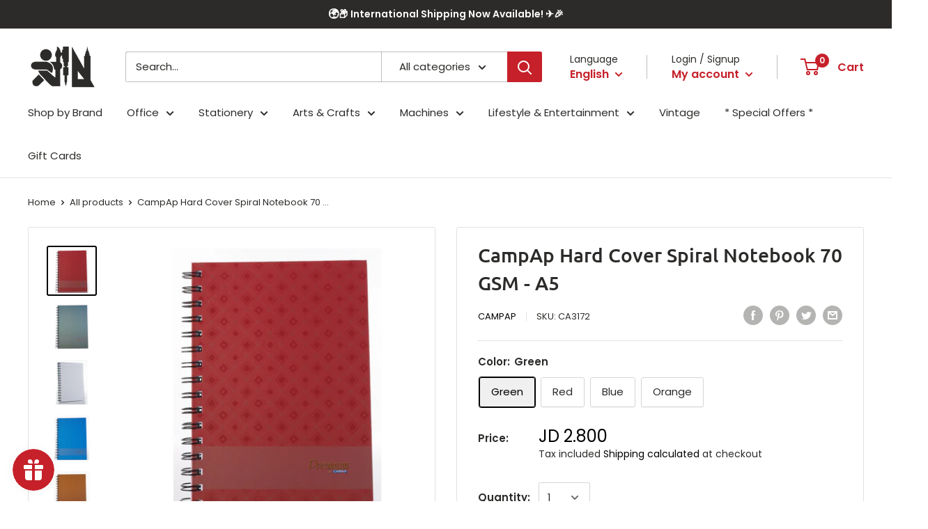

--- FILE ---
content_type: text/html; charset=utf-8
request_url: https://istiklallibrary.com/products/campap-hard-cover-spiral-notebook-70-gsm-a5
body_size: 44677
content:
<!doctype html>

<html class="no-js" lang="en">
  <head>
    <meta charset="utf-8"> 
    <meta http-equiv="X-UA-Compatible" content="IE=edge,chrome=1">
    <meta name="viewport" content="width=device-width, initial-scale=1.0, height=device-height, minimum-scale=1.0, maximum-scale=1.0">
    <meta name="theme-color" content="#000000"><title>CampAp Hard Cover Spiral Notebook 70 GSM - A5 &ndash; Istiklal Library
</title><meta name="description" content="100 Sheets 70 GSM A5 Patterned Hard Cover Designs Made in Malaysia ">
  <link rel="canonical" href="https://istiklallibrary.com/products/campap-hard-cover-spiral-notebook-70-gsm-a5" />

<link rel="shortcut icon" href="//istiklallibrary.com/cdn/shop/files/4_96x.png?v=1613789369" type="image/png"><link rel="preload" as="style" href="//istiklallibrary.com/cdn/shop/t/8/assets/theme.scss.css?v=137904750610047988351762954245">

    <meta property="og:type" content="product">
  <meta property="og:title" content="CampAp Hard Cover Spiral Notebook 70 GSM - A5"><meta property="og:image" content="http://istiklallibrary.com/cdn/shop/products/CA31723_1024x.jpg?v=1618431347">
    <meta property="og:image:secure_url" content="https://istiklallibrary.com/cdn/shop/products/CA31723_1024x.jpg?v=1618431347"><meta property="og:image" content="http://istiklallibrary.com/cdn/shop/products/CA31724_1024x.jpg?v=1618431347">
    <meta property="og:image:secure_url" content="https://istiklallibrary.com/cdn/shop/products/CA31724_1024x.jpg?v=1618431347"><meta property="og:image" content="http://istiklallibrary.com/cdn/shop/products/CA3172LINED_1024x.jpg?v=1618431347">
    <meta property="og:image:secure_url" content="https://istiklallibrary.com/cdn/shop/products/CA3172LINED_1024x.jpg?v=1618431347"><meta property="product:price:amount" content="2.80">
  <meta property="product:price:currency" content="JOD"><meta property="og:description" content="100 Sheets 70 GSM A5 Patterned Hard Cover Designs Made in Malaysia "><meta property="og:url" content="https://istiklallibrary.com/products/campap-hard-cover-spiral-notebook-70-gsm-a5">
<meta property="og:site_name" content="Istiklal Library"><meta name="twitter:card" content="summary"><meta name="twitter:title" content="CampAp Hard Cover Spiral Notebook 70 GSM - A5">
  <meta name="twitter:description" content="
100 Sheets
70 GSM
A5
Patterned Hard Cover Designs
Made in Malaysia 
">
  <meta name="twitter:image" content="https://istiklallibrary.com/cdn/shop/products/CA31723_600x600_crop_center.jpg?v=1618431347">
<link rel="preconnect" href="//fonts.shopifycdn.com">
    <link rel="dns-prefetch" href="//productreviews.shopifycdn.com">
    <link rel="dns-prefetch" href="//maps.googleapis.com">
    <link rel="dns-prefetch" href="//maps.gstatic.com">

    <script>window.performance && window.performance.mark && window.performance.mark('shopify.content_for_header.start');</script><meta name="google-site-verification" content="uY5O-Mv30dIFfEVs0VHWNdbaiyj5L7kuerOckQ0GVYM">
<meta name="facebook-domain-verification" content="i5aqhq06g71nzy2gnu77upp7aeb9b8">
<meta id="shopify-digital-wallet" name="shopify-digital-wallet" content="/36737679419/digital_wallets/dialog">
<link rel="alternate" hreflang="x-default" href="https://istiklallibrary.com/products/campap-hard-cover-spiral-notebook-70-gsm-a5">
<link rel="alternate" hreflang="en" href="https://istiklallibrary.com/products/campap-hard-cover-spiral-notebook-70-gsm-a5">
<link rel="alternate" hreflang="ar" href="https://istiklallibrary.com/ar/products/campap-hard-cover-spiral-notebook-70-gsm-a5">
<link rel="alternate" type="application/json+oembed" href="https://istiklallibrary.com/products/campap-hard-cover-spiral-notebook-70-gsm-a5.oembed">
<script async="async" src="/checkouts/internal/preloads.js?locale=en-JO"></script>
<script id="shopify-features" type="application/json">{"accessToken":"96f6b32a17736354f3ff4960d6a98fad","betas":["rich-media-storefront-analytics"],"domain":"istiklallibrary.com","predictiveSearch":true,"shopId":36737679419,"locale":"en"}</script>
<script>var Shopify = Shopify || {};
Shopify.shop = "istiklallibrary.myshopify.com";
Shopify.locale = "en";
Shopify.currency = {"active":"JOD","rate":"1.0"};
Shopify.country = "JO";
Shopify.theme = {"name":"Warehouse","id":95256346683,"schema_name":"Warehouse","schema_version":"1.8.2","theme_store_id":871,"role":"main"};
Shopify.theme.handle = "null";
Shopify.theme.style = {"id":null,"handle":null};
Shopify.cdnHost = "istiklallibrary.com/cdn";
Shopify.routes = Shopify.routes || {};
Shopify.routes.root = "/";</script>
<script type="module">!function(o){(o.Shopify=o.Shopify||{}).modules=!0}(window);</script>
<script>!function(o){function n(){var o=[];function n(){o.push(Array.prototype.slice.apply(arguments))}return n.q=o,n}var t=o.Shopify=o.Shopify||{};t.loadFeatures=n(),t.autoloadFeatures=n()}(window);</script>
<script id="shop-js-analytics" type="application/json">{"pageType":"product"}</script>
<script defer="defer" async type="module" src="//istiklallibrary.com/cdn/shopifycloud/shop-js/modules/v2/client.init-shop-cart-sync_BdyHc3Nr.en.esm.js"></script>
<script defer="defer" async type="module" src="//istiklallibrary.com/cdn/shopifycloud/shop-js/modules/v2/chunk.common_Daul8nwZ.esm.js"></script>
<script type="module">
  await import("//istiklallibrary.com/cdn/shopifycloud/shop-js/modules/v2/client.init-shop-cart-sync_BdyHc3Nr.en.esm.js");
await import("//istiklallibrary.com/cdn/shopifycloud/shop-js/modules/v2/chunk.common_Daul8nwZ.esm.js");

  window.Shopify.SignInWithShop?.initShopCartSync?.({"fedCMEnabled":true,"windoidEnabled":true});

</script>
<script>(function() {
  var isLoaded = false;
  function asyncLoad() {
    if (isLoaded) return;
    isLoaded = true;
    var urls = ["https:\/\/static.klaviyo.com\/onsite\/js\/klaviyo.js?company_id=RqhYQS\u0026shop=istiklallibrary.myshopify.com","https:\/\/static.klaviyo.com\/onsite\/js\/klaviyo.js?company_id=RqhYQS\u0026shop=istiklallibrary.myshopify.com","https:\/\/cdn.recovermycart.com\/scripts\/keepcart\/CartJS.min.js?shop=istiklallibrary.myshopify.com\u0026shop=istiklallibrary.myshopify.com","https:\/\/static.klaviyo.com\/onsite\/js\/klaviyo.js?company_id=Rx2WKX\u0026shop=istiklallibrary.myshopify.com","https:\/\/static.klaviyo.com\/onsite\/js\/klaviyo.js?company_id=Rx2WKX\u0026shop=istiklallibrary.myshopify.com","https:\/\/js.smile.io\/v1\/smile-shopify.js?shop=istiklallibrary.myshopify.com","https:\/\/easygdpr.b-cdn.net\/v\/1553540745\/gdpr.min.js?shop=istiklallibrary.myshopify.com","https:\/\/cdn.s3.pop-convert.com\/pcjs.production.min.js?unique_id=istiklallibrary.myshopify.com\u0026shop=istiklallibrary.myshopify.com","https:\/\/script.pop-convert.com\/new-micro\/production.pc.min.js?unique_id=istiklallibrary.myshopify.com\u0026shop=istiklallibrary.myshopify.com"];
    for (var i = 0; i < urls.length; i++) {
      var s = document.createElement('script');
      s.type = 'text/javascript';
      s.async = true;
      s.src = urls[i];
      var x = document.getElementsByTagName('script')[0];
      x.parentNode.insertBefore(s, x);
    }
  };
  if(window.attachEvent) {
    window.attachEvent('onload', asyncLoad);
  } else {
    window.addEventListener('load', asyncLoad, false);
  }
})();</script>
<script id="__st">var __st={"a":36737679419,"offset":10800,"reqid":"e0919dc0-e7b1-4715-bf98-c59c91c6a27b-1768984435","pageurl":"istiklallibrary.com\/products\/campap-hard-cover-spiral-notebook-70-gsm-a5","u":"5eefe6c889ae","p":"product","rtyp":"product","rid":5109425143867};</script>
<script>window.ShopifyPaypalV4VisibilityTracking = true;</script>
<script id="captcha-bootstrap">!function(){'use strict';const t='contact',e='account',n='new_comment',o=[[t,t],['blogs',n],['comments',n],[t,'customer']],c=[[e,'customer_login'],[e,'guest_login'],[e,'recover_customer_password'],[e,'create_customer']],r=t=>t.map((([t,e])=>`form[action*='/${t}']:not([data-nocaptcha='true']) input[name='form_type'][value='${e}']`)).join(','),a=t=>()=>t?[...document.querySelectorAll(t)].map((t=>t.form)):[];function s(){const t=[...o],e=r(t);return a(e)}const i='password',u='form_key',d=['recaptcha-v3-token','g-recaptcha-response','h-captcha-response',i],f=()=>{try{return window.sessionStorage}catch{return}},m='__shopify_v',_=t=>t.elements[u];function p(t,e,n=!1){try{const o=window.sessionStorage,c=JSON.parse(o.getItem(e)),{data:r}=function(t){const{data:e,action:n}=t;return t[m]||n?{data:e,action:n}:{data:t,action:n}}(c);for(const[e,n]of Object.entries(r))t.elements[e]&&(t.elements[e].value=n);n&&o.removeItem(e)}catch(o){console.error('form repopulation failed',{error:o})}}const l='form_type',E='cptcha';function T(t){t.dataset[E]=!0}const w=window,h=w.document,L='Shopify',v='ce_forms',y='captcha';let A=!1;((t,e)=>{const n=(g='f06e6c50-85a8-45c8-87d0-21a2b65856fe',I='https://cdn.shopify.com/shopifycloud/storefront-forms-hcaptcha/ce_storefront_forms_captcha_hcaptcha.v1.5.2.iife.js',D={infoText:'Protected by hCaptcha',privacyText:'Privacy',termsText:'Terms'},(t,e,n)=>{const o=w[L][v],c=o.bindForm;if(c)return c(t,g,e,D).then(n);var r;o.q.push([[t,g,e,D],n]),r=I,A||(h.body.append(Object.assign(h.createElement('script'),{id:'captcha-provider',async:!0,src:r})),A=!0)});var g,I,D;w[L]=w[L]||{},w[L][v]=w[L][v]||{},w[L][v].q=[],w[L][y]=w[L][y]||{},w[L][y].protect=function(t,e){n(t,void 0,e),T(t)},Object.freeze(w[L][y]),function(t,e,n,w,h,L){const[v,y,A,g]=function(t,e,n){const i=e?o:[],u=t?c:[],d=[...i,...u],f=r(d),m=r(i),_=r(d.filter((([t,e])=>n.includes(e))));return[a(f),a(m),a(_),s()]}(w,h,L),I=t=>{const e=t.target;return e instanceof HTMLFormElement?e:e&&e.form},D=t=>v().includes(t);t.addEventListener('submit',(t=>{const e=I(t);if(!e)return;const n=D(e)&&!e.dataset.hcaptchaBound&&!e.dataset.recaptchaBound,o=_(e),c=g().includes(e)&&(!o||!o.value);(n||c)&&t.preventDefault(),c&&!n&&(function(t){try{if(!f())return;!function(t){const e=f();if(!e)return;const n=_(t);if(!n)return;const o=n.value;o&&e.removeItem(o)}(t);const e=Array.from(Array(32),(()=>Math.random().toString(36)[2])).join('');!function(t,e){_(t)||t.append(Object.assign(document.createElement('input'),{type:'hidden',name:u})),t.elements[u].value=e}(t,e),function(t,e){const n=f();if(!n)return;const o=[...t.querySelectorAll(`input[type='${i}']`)].map((({name:t})=>t)),c=[...d,...o],r={};for(const[a,s]of new FormData(t).entries())c.includes(a)||(r[a]=s);n.setItem(e,JSON.stringify({[m]:1,action:t.action,data:r}))}(t,e)}catch(e){console.error('failed to persist form',e)}}(e),e.submit())}));const S=(t,e)=>{t&&!t.dataset[E]&&(n(t,e.some((e=>e===t))),T(t))};for(const o of['focusin','change'])t.addEventListener(o,(t=>{const e=I(t);D(e)&&S(e,y())}));const B=e.get('form_key'),M=e.get(l),P=B&&M;t.addEventListener('DOMContentLoaded',(()=>{const t=y();if(P)for(const e of t)e.elements[l].value===M&&p(e,B);[...new Set([...A(),...v().filter((t=>'true'===t.dataset.shopifyCaptcha))])].forEach((e=>S(e,t)))}))}(h,new URLSearchParams(w.location.search),n,t,e,['guest_login'])})(!0,!0)}();</script>
<script integrity="sha256-4kQ18oKyAcykRKYeNunJcIwy7WH5gtpwJnB7kiuLZ1E=" data-source-attribution="shopify.loadfeatures" defer="defer" src="//istiklallibrary.com/cdn/shopifycloud/storefront/assets/storefront/load_feature-a0a9edcb.js" crossorigin="anonymous"></script>
<script data-source-attribution="shopify.dynamic_checkout.dynamic.init">var Shopify=Shopify||{};Shopify.PaymentButton=Shopify.PaymentButton||{isStorefrontPortableWallets:!0,init:function(){window.Shopify.PaymentButton.init=function(){};var t=document.createElement("script");t.src="https://istiklallibrary.com/cdn/shopifycloud/portable-wallets/latest/portable-wallets.en.js",t.type="module",document.head.appendChild(t)}};
</script>
<script data-source-attribution="shopify.dynamic_checkout.buyer_consent">
  function portableWalletsHideBuyerConsent(e){var t=document.getElementById("shopify-buyer-consent"),n=document.getElementById("shopify-subscription-policy-button");t&&n&&(t.classList.add("hidden"),t.setAttribute("aria-hidden","true"),n.removeEventListener("click",e))}function portableWalletsShowBuyerConsent(e){var t=document.getElementById("shopify-buyer-consent"),n=document.getElementById("shopify-subscription-policy-button");t&&n&&(t.classList.remove("hidden"),t.removeAttribute("aria-hidden"),n.addEventListener("click",e))}window.Shopify?.PaymentButton&&(window.Shopify.PaymentButton.hideBuyerConsent=portableWalletsHideBuyerConsent,window.Shopify.PaymentButton.showBuyerConsent=portableWalletsShowBuyerConsent);
</script>
<script>
  function portableWalletsCleanup(e){e&&e.src&&console.error("Failed to load portable wallets script "+e.src);var t=document.querySelectorAll("shopify-accelerated-checkout .shopify-payment-button__skeleton, shopify-accelerated-checkout-cart .wallet-cart-button__skeleton"),e=document.getElementById("shopify-buyer-consent");for(let e=0;e<t.length;e++)t[e].remove();e&&e.remove()}function portableWalletsNotLoadedAsModule(e){e instanceof ErrorEvent&&"string"==typeof e.message&&e.message.includes("import.meta")&&"string"==typeof e.filename&&e.filename.includes("portable-wallets")&&(window.removeEventListener("error",portableWalletsNotLoadedAsModule),window.Shopify.PaymentButton.failedToLoad=e,"loading"===document.readyState?document.addEventListener("DOMContentLoaded",window.Shopify.PaymentButton.init):window.Shopify.PaymentButton.init())}window.addEventListener("error",portableWalletsNotLoadedAsModule);
</script>

<script type="module" src="https://istiklallibrary.com/cdn/shopifycloud/portable-wallets/latest/portable-wallets.en.js" onError="portableWalletsCleanup(this)" crossorigin="anonymous"></script>
<script nomodule>
  document.addEventListener("DOMContentLoaded", portableWalletsCleanup);
</script>

<script id='scb4127' type='text/javascript' async='' src='https://istiklallibrary.com/cdn/shopifycloud/privacy-banner/storefront-banner.js'></script><link id="shopify-accelerated-checkout-styles" rel="stylesheet" media="screen" href="https://istiklallibrary.com/cdn/shopifycloud/portable-wallets/latest/accelerated-checkout-backwards-compat.css" crossorigin="anonymous">
<style id="shopify-accelerated-checkout-cart">
        #shopify-buyer-consent {
  margin-top: 1em;
  display: inline-block;
  width: 100%;
}

#shopify-buyer-consent.hidden {
  display: none;
}

#shopify-subscription-policy-button {
  background: none;
  border: none;
  padding: 0;
  text-decoration: underline;
  font-size: inherit;
  cursor: pointer;
}

#shopify-subscription-policy-button::before {
  box-shadow: none;
}

      </style>

<script>window.performance && window.performance.mark && window.performance.mark('shopify.content_for_header.end');</script>

    
  <script type="application/ld+json">
  {
    "@context": "http://schema.org",
    "@type": "Product",
    "offers": [{
          "@type": "Offer",
          "name": "Green",
          "availability":"https://schema.org/InStock",
          "price": 2.8,
          "priceCurrency": "JOD",
          "priceValidUntil": "2026-01-31","sku": "CA3172","url": "/products/campap-hard-cover-spiral-notebook-70-gsm-a5/products/campap-hard-cover-spiral-notebook-70-gsm-a5?variant=34450499239995"
        },
{
          "@type": "Offer",
          "name": "Red",
          "availability":"https://schema.org/InStock",
          "price": 2.8,
          "priceCurrency": "JOD",
          "priceValidUntil": "2026-01-31","sku": "CA3172","url": "/products/campap-hard-cover-spiral-notebook-70-gsm-a5/products/campap-hard-cover-spiral-notebook-70-gsm-a5?variant=34450499272763"
        },
{
          "@type": "Offer",
          "name": "Blue",
          "availability":"https://schema.org/InStock",
          "price": 2.8,
          "priceCurrency": "JOD",
          "priceValidUntil": "2026-01-31","sku": "CA3172","url": "/products/campap-hard-cover-spiral-notebook-70-gsm-a5/products/campap-hard-cover-spiral-notebook-70-gsm-a5?variant=34450499305531"
        },
{
          "@type": "Offer",
          "name": "Orange",
          "availability":"https://schema.org/InStock",
          "price": 2.8,
          "priceCurrency": "JOD",
          "priceValidUntil": "2026-01-31","sku": "CA3172","url": "/products/campap-hard-cover-spiral-notebook-70-gsm-a5/products/campap-hard-cover-spiral-notebook-70-gsm-a5?variant=34450499338299"
        }
],
    "brand": {
      "name": "CAMPAP"
    },
    "name": "CampAp Hard Cover Spiral Notebook 70 GSM - A5",
    "description": "\n100 Sheets\n70 GSM\nA5\nPatterned Hard Cover Designs\nMade in Malaysia \n",
    "category": "",
    "url": "/products/campap-hard-cover-spiral-notebook-70-gsm-a5/products/campap-hard-cover-spiral-notebook-70-gsm-a5",
    "sku": "CA3172",
    "image": {
      "@type": "ImageObject",
      "url": "https://istiklallibrary.com/cdn/shop/products/CA31723_1024x.jpg?v=1618431347",
      "image": "https://istiklallibrary.com/cdn/shop/products/CA31723_1024x.jpg?v=1618431347",
      "name": "CampAp Hard Cover Spiral Notebook 70 GSM - A5",
      "width": "1024",
      "height": "1024"
    }
  }
  </script>



  <script type="application/ld+json">
  {
    "@context": "http://schema.org",
    "@type": "BreadcrumbList",
  "itemListElement": [{
      "@type": "ListItem",
      "position": 1,
      "name": "Home",
      "item": "https://istiklallibrary.com"
    },{
          "@type": "ListItem",
          "position": 2,
          "name": "CampAp Hard Cover Spiral Notebook 70 GSM - A5",
          "item": "https://istiklallibrary.com/products/campap-hard-cover-spiral-notebook-70-gsm-a5"
        }]
  }
  </script>


    <script>
      // This allows to expose several variables to the global scope, to be used in scripts
      window.theme = {
        pageType: "product",
        cartCount: 0,
        moneyFormat: "JD {{amount}}",
        moneyWithCurrencyFormat: "JD {{amount}}",
        showDiscount: true,
        discountMode: "saving",
        searchMode: "product",
        cartType: "drawer"
      };

      window.routes = {
        rootUrl: "\/",
        cartUrl: "\/cart",
        cartAddUrl: "\/cart\/add",
        cartChangeUrl: "\/cart\/change",
        searchUrl: "\/search",
        productRecommendationsUrl: "\/recommendations\/products"
      };

      window.languages = {
        collectionOnSaleLabel: "Save {{savings}}",
        productFormUnavailable: "Unavailable",
        productFormAddToCart: "Add to cart",
        productFormSoldOut: "Sold out",
        shippingEstimatorNoResults: "No shipping could be found for your address.",
        shippingEstimatorOneResult: "There is one shipping rate for your address:",
        shippingEstimatorMultipleResults: "There are {{count}} shipping rates for your address:",
        shippingEstimatorErrors: "There are some errors:"
      };

      window.lazySizesConfig = {
        loadHidden: false,
        hFac: 0.8,
        expFactor: 3,
        customMedia: {
          '--phone': '(max-width: 640px)',
          '--tablet': '(min-width: 641px) and (max-width: 1023px)',
          '--lap': '(min-width: 1024px)'
        }
      };

      document.documentElement.className = document.documentElement.className.replace('no-js', 'js');
    </script>

    <script src="//istiklallibrary.com/cdn/shop/t/8/assets/lazysizes.min.js?v=38423348123636194381586286870" async></script><script src="//polyfill-fastly.net/v3/polyfill.min.js?unknown=polyfill&features=fetch,Element.prototype.closest,Element.prototype.matches,Element.prototype.remove,Element.prototype.classList,Array.prototype.includes,Array.prototype.fill,String.prototype.includes,String.prototype.padStart,Object.assign,CustomEvent,Intl,URL,DOMTokenList,IntersectionObserver,IntersectionObserverEntry" defer></script>
    <script src="//istiklallibrary.com/cdn/shop/t/8/assets/libs.min.js?v=141095812039519903031586286869" defer></script>
    <script src="//istiklallibrary.com/cdn/shop/t/8/assets/theme.min.js?v=136109282511134679311586286875" defer></script>
    <script src="//istiklallibrary.com/cdn/shop/t/8/assets/custom.js?v=90373254691674712701586286872" defer></script>

    <link rel="stylesheet" href="//istiklallibrary.com/cdn/shop/t/8/assets/theme.scss.css?v=137904750610047988351762954245">

    <script>
      (function () {
        window.onpageshow = function() {
          // We force re-freshing the cart content onpageshow, as most browsers will serve a cache copy when hitting the
          // back button, which cause staled data
          document.documentElement.dispatchEvent(new CustomEvent('cart:refresh', {
            bubbles: true
          }));
        };
      })();
    </script>
  
  

  

  

  
    <script type="text/javascript">
      try {
        window.EasyGdprSettings = "{\"cookie_banner\":true,\"cookie_banner_cookiename\":\"\",\"cookie_banner_settings\":{\"position\":\"bottom-left\",\"layout\":\"block\",\"size\":\"small\",\"font_family\":\"#auto\",\"pp_url\":\"https:\/\/istiklallibrary.com\/policies\/privacy-policy\",\"show_cookie_icon\":false,\"button_color\":{\"hexcode\":\"#c6202a\",\"opacity\":1},\"button_text_color\":{\"hexcode\":\"#ffffff\",\"opacity\":1}},\"current_theme\":\"other\",\"custom_button_position\":\"\",\"eg_display\":[\"login\",\"account\"],\"enabled\":true,\"texts\":{}}";
      } catch (error) {}
    </script>
  



<!-- BEGIN app block: shopify://apps/t-lab-ai-language-translate/blocks/custom_translations/b5b83690-efd4-434d-8c6a-a5cef4019faf --><!-- BEGIN app snippet: custom_translation_scripts --><script>
(()=>{var o=/\([0-9]+?\)$/,M=/\r?\n|\r|\t|\xa0|\u200B|\u200E|&nbsp;| /g,v=/<\/?[a-z][\s\S]*>/i,t=/^(https?:\/\/|\/\/)[^\s/$.?#].[^\s]*$/i,k=/\{\{\s*([a-zA-Z_]\w*)\s*\}\}/g,p=/\{\{\s*([a-zA-Z_]\w*)\s*\}\}/,r=/^(https:)?\/\/cdn\.shopify\.com\/(.+)\.(png|jpe?g|gif|webp|svgz?|bmp|tiff?|ico|avif)/i,e=/^(https:)?\/\/cdn\.shopify\.com/i,a=/\b(?:https?|ftp)?:?\/\/?[^\s\/]+\/[^\s]+\.(?:png|jpe?g|gif|webp|svgz?|bmp|tiff?|ico|avif)\b/i,I=/url\(['"]?(.*?)['"]?\)/,m="__label:",i=document.createElement("textarea"),u={t:["src","data-src","data-source","data-href","data-zoom","data-master","data-bg","base-src"],i:["srcset","data-srcset"],o:["href","data-href"],u:["href","data-href","data-src","data-zoom"]},g=new Set(["img","picture","button","p","a","input"]),h=16.67,s=function(n){return n.nodeType===Node.ELEMENT_NODE},c=function(n){return n.nodeType===Node.TEXT_NODE};function w(n){return r.test(n.trim())||a.test(n.trim())}function b(n){return(n=>(n=n.trim(),t.test(n)))(n)||e.test(n.trim())}var l=function(n){return!n||0===n.trim().length};function j(n){return i.innerHTML=n,i.value}function T(n){return A(j(n))}function A(n){return n.trim().replace(o,"").replace(M,"").trim()}var _=1e3;function D(n){n=n.trim().replace(M,"").replace(/&amp;/g,"&").replace(/&gt;/g,">").replace(/&lt;/g,"<").trim();return n.length>_?N(n):n}function E(n){return n.trim().toLowerCase().replace(/^https:/i,"")}function N(n){for(var t=5381,r=0;r<n.length;r++)t=(t<<5)+t^n.charCodeAt(r);return(t>>>0).toString(36)}function f(n){for(var t=document.createElement("template"),r=(t.innerHTML=n,["SCRIPT","IFRAME","OBJECT","EMBED","LINK","META"]),e=/^(on\w+|srcdoc|style)$/i,a=document.createTreeWalker(t.content,NodeFilter.SHOW_ELEMENT),i=a.nextNode();i;i=a.nextNode()){var o=i;if(r.includes(o.nodeName))o.remove();else for(var u=o.attributes.length-1;0<=u;--u)e.test(o.attributes[u].name)&&o.removeAttribute(o.attributes[u].name)}return t.innerHTML}function d(n,t,r){void 0===r&&(r=20);for(var e=n,a=0;e&&e.parentElement&&a<r;){for(var i=e.parentElement,o=0,u=t;o<u.length;o++)for(var s=u[o],c=0,l=s.l;c<l.length;c++){var f=l[c];switch(f.type){case"class":for(var d=0,v=i.classList;d<v.length;d++){var p=v[d];if(f.value.test(p))return s.label}break;case"id":if(i.id&&f.value.test(i.id))return s.label;break;case"attribute":if(i.hasAttribute(f.name)){if(!f.value)return s.label;var m=i.getAttribute(f.name);if(m&&f.value.test(m))return s.label}}}e=i,a++}return"unknown"}function y(n,t){var r,e,a;"function"==typeof window.fetch&&"AbortController"in window?(r=new AbortController,e=setTimeout(function(){return r.abort()},3e3),fetch(n,{credentials:"same-origin",signal:r.signal}).then(function(n){return clearTimeout(e),n.ok?n.json():Promise.reject(n)}).then(t).catch(console.error)):((a=new XMLHttpRequest).onreadystatechange=function(){4===a.readyState&&200===a.status&&t(JSON.parse(a.responseText))},a.open("GET",n,!0),a.timeout=3e3,a.send())}function O(){var l=/([^\s]+)\.(png|jpe?g|gif|webp|svgz?|bmp|tiff?|ico|avif)$/i,f=/_(\{width\}x*|\{width\}x\{height\}|\d{3,4}x\d{3,4}|\d{3,4}x|x\d{3,4}|pinco|icon|thumb|small|compact|medium|large|grande|original|master)(_crop_\w+)*(@[2-3]x)*(.progressive)*$/i,d=/^(https?|ftp|file):\/\//i;function r(n){var t,r="".concat(n.path).concat(n.v).concat(null!=(r=n.size)?r:"",".").concat(n.p);return n.m&&(r="".concat(n.path).concat(n.m,"/").concat(n.v).concat(null!=(t=n.size)?t:"",".").concat(n.p)),n.host&&(r="".concat(null!=(t=n.protocol)?t:"","//").concat(n.host).concat(r)),n.g&&(r+=n.g),r}return{h:function(n){var t=!0,r=(d.test(n)||n.startsWith("//")||(t=!1,n="https://example.com"+n),t);n.startsWith("//")&&(r=!1,n="https:"+n);try{new URL(n)}catch(n){return null}var e,a,i,o,u,s,n=new URL(n),c=n.pathname.split("/").filter(function(n){return n});return c.length<1||(a=c.pop(),e=null!=(e=c.pop())?e:null,null===(a=a.match(l)))?null:(s=a[1],a=a[2],i=s.match(f),o=s,(u=null)!==i&&(o=s.substring(0,i.index),u=i[0]),s=0<c.length?"/"+c.join("/")+"/":"/",{protocol:r?n.protocol:null,host:t?n.host:null,path:s,g:n.search,m:e,v:o,size:u,p:a,version:n.searchParams.get("v"),width:n.searchParams.get("width")})},T:r,S:function(n){return(n.m?"/".concat(n.m,"/"):"/").concat(n.v,".").concat(n.p)},M:function(n){return(n.m?"/".concat(n.m,"/"):"/").concat(n.v,".").concat(n.p,"?v=").concat(n.version||"0")},k:function(n,t){return r({protocol:t.protocol,host:t.host,path:t.path,g:t.g,m:t.m,v:t.v,size:n.size,p:t.p,version:t.version,width:t.width})}}}var x,S,C={},H={};function q(p,n){var m=new Map,g=new Map,i=new Map,r=new Map,e=new Map,a=new Map,o=new Map,u=function(n){return n.toLowerCase().replace(/[\s\W_]+/g,"")},s=new Set(n.A.map(u)),c=0,l=!1,f=!1,d=O();function v(n,t,r){s.has(u(n))||n&&t&&(r.set(n,t),l=!0)}function t(n,t){if(n&&n.trim()&&0!==m.size){var r=A(n),e=H[r];if(e&&(p.log("dictionary",'Overlapping text: "'.concat(n,'" related to html: "').concat(e,'"')),t)&&(n=>{if(n)for(var t=h(n.outerHTML),r=t._,e=(t.I||(r=0),n.parentElement),a=0;e&&a<5;){var i=h(e.outerHTML),o=i.I,i=i._;if(o){if(p.log("dictionary","Ancestor depth ".concat(a,": overlap score=").concat(i.toFixed(3),", base=").concat(r.toFixed(3))),r<i)return 1;if(i<r&&0<r)return}e=e.parentElement,a++}})(t))p.log("dictionary",'Skipping text translation for "'.concat(n,'" because an ancestor HTML translation exists'));else{e=m.get(r);if(e)return e;var a=n;if(a&&a.trim()&&0!==g.size){for(var i,o,u,s=g.entries(),c=s.next();!c.done;){var l=c.value[0],f=c.value[1],d=a.trim().match(l);if(d&&1<d.length){i=l,o=f,u=d;break}c=s.next()}if(i&&o&&u){var v=u.slice(1),t=o.match(k);if(t&&t.length===v.length)return t.reduce(function(n,t,r){return n.replace(t,v[r])},o)}}}}return null}function h(n){var r,e,a;return!n||!n.trim()||0===i.size?{I:null,_:0}:(r=D(n),a=0,(e=null)!=(n=i.get(r))?{I:n,_:1}:(i.forEach(function(n,t){-1!==t.indexOf(r)&&(t=r.length/t.length,a<t)&&(a=t,e=n)}),{I:e,_:a}))}function w(n){return n&&n.trim()&&0!==i.size&&(n=D(n),null!=(n=i.get(n)))?n:null}function b(n){if(n&&n.trim()&&0!==r.size){var t=E(n),t=r.get(t);if(t)return t;t=d.h(n);if(t){n=d.M(t).toLowerCase(),n=r.get(n);if(n)return n;n=d.S(t).toLowerCase(),t=r.get(n);if(t)return t}}return null}function T(n){return!n||!n.trim()||0===e.size||void 0===(n=e.get(A(n)))?null:n}function y(n){return!n||!n.trim()||0===a.size||void 0===(n=a.get(E(n)))?null:n}function x(n){var t;return!n||!n.trim()||0===o.size?null:null!=(t=o.get(A(n)))?t:(t=D(n),void 0!==(n=o.get(t))?n:null)}function S(){var n={j:m,D:g,N:i,O:r,C:e,H:a,q:o,L:l,R:c,F:C};return JSON.stringify(n,function(n,t){return t instanceof Map?Object.fromEntries(t.entries()):t})}return{J:function(n,t){v(n,t,m)},U:function(n,t){n&&t&&(n=new RegExp("^".concat(n,"$"),"s"),g.set(n,t),l=!0)},$:function(n,t){var r;n!==t&&(v((r=j(r=n).trim().replace(M,"").trim()).length>_?N(r):r,t,i),c=Math.max(c,n.length))},P:function(n,t){v(n,t,r),(n=d.h(n))&&(v(d.M(n).toLowerCase(),t,r),v(d.S(n).toLowerCase(),t,r))},G:function(n,t){v(n.replace("[img-alt]","").replace(M,"").trim(),t,e)},B:function(n,t){v(n,t,a)},W:function(n,t){f=!0,v(n,t,o)},V:function(){return p.log("dictionary","Translation dictionaries: ",S),i.forEach(function(n,r){m.forEach(function(n,t){r!==t&&-1!==r.indexOf(t)&&(C[t]=A(n),H[t]=r)})}),p.log("dictionary","appliedTextTranslations: ",JSON.stringify(C)),p.log("dictionary","overlappingTexts: ",JSON.stringify(H)),{L:l,Z:f,K:t,X:w,Y:b,nn:T,tn:y,rn:x}}}}function z(n,t,r){function f(n,t){t=n.split(t);return 2===t.length?t[1].trim()?t:[t[0]]:[n]}var d=q(r,t);return n.forEach(function(n){if(n){var c,l=n.name,n=n.value;if(l&&n){if("string"==typeof n)try{c=JSON.parse(n)}catch(n){return void r.log("dictionary","Invalid metafield JSON for "+l,function(){return String(n)})}else c=n;c&&Object.keys(c).forEach(function(e){if(e){var n,t,r,a=c[e];if(a)if(e!==a)if(l.includes("judge"))r=T(e),d.W(r,a);else if(e.startsWith("[img-alt]"))d.G(e,a);else if(e.startsWith("[img-src]"))n=E(e.replace("[img-src]","")),d.P(n,a);else if(v.test(e))d.$(e,a);else if(w(e))n=E(e),d.P(n,a);else if(b(e))r=E(e),d.B(r,a);else if("/"===(n=(n=e).trim())[0]&&"/"!==n[1]&&(r=E(e),d.B(r,a),r=T(e),d.J(r,a)),p.test(e))(s=(r=e).match(k))&&0<s.length&&(t=r.replace(/[-\/\\^$*+?.()|[\]]/g,"\\$&"),s.forEach(function(n){t=t.replace(n,"(.*)")}),d.U(t,a));else if(e.startsWith(m))r=a.replace(m,""),s=e.replace(m,""),d.J(T(s),r);else{if("product_tags"===l)for(var i=0,o=["_",":"];i<o.length;i++){var u=(n=>{if(e.includes(n)){var t=f(e,n),r=f(a,n);if(t.length===r.length)return t.forEach(function(n,t){n!==r[t]&&(d.J(T(n),r[t]),d.J(T("".concat(n,":")),"".concat(r[t],":")))}),{value:void 0}}})(o[i]);if("object"==typeof u)return u.value}var s=T(e);s!==a&&d.J(s,a)}}})}}}),d.V()}function L(y,x){var e=[{label:"judge-me",l:[{type:"class",value:/jdgm/i},{type:"id",value:/judge-me/i},{type:"attribute",name:"data-widget-name",value:/review_widget/i}]}],a=O();function S(r,n,e){n.forEach(function(n){var t=r.getAttribute(n);t&&(t=n.includes("href")?e.tn(t):e.K(t))&&r.setAttribute(n,t)})}function M(n,t,r){var e,a=n.getAttribute(t);a&&((e=i(a=E(a.split("&")[0]),r))?n.setAttribute(t,e):(e=r.tn(a))&&n.setAttribute(t,e))}function k(n,t,r){var e=n.getAttribute(t);e&&(e=((n,t)=>{var r=(n=n.split(",").filter(function(n){return null!=n&&""!==n.trim()}).map(function(n){var n=n.trim().split(/\s+/),t=n[0].split("?"),r=t[0],t=t[1],t=t?t.split("&"):[],e=((n,t)=>{for(var r=0;r<n.length;r++)if(t(n[r]))return n[r];return null})(t,function(n){return n.startsWith("v=")}),t=t.filter(function(n){return!n.startsWith("v=")}),n=n[1];return{url:r,version:e,en:t.join("&"),size:n}}))[0].url;if(r=i(r=n[0].version?"".concat(r,"?").concat(n[0].version):r,t)){var e=a.h(r);if(e)return n.map(function(n){var t=n.url,r=a.h(t);return r&&(t=a.k(r,e)),n.en&&(r=t.includes("?")?"&":"?",t="".concat(t).concat(r).concat(n.en)),t=n.size?"".concat(t," ").concat(n.size):t}).join(",")}})(e,r))&&n.setAttribute(t,e)}function i(n,t){var r=a.h(n);return null===r?null:(n=t.Y(n))?null===(n=a.h(n))?null:a.k(r,n):(n=a.S(r),null===(t=t.Y(n))||null===(n=a.h(t))?null:a.k(r,n))}function A(n,t,r){var e,a,i,o;r.an&&(e=n,a=r.on,u.o.forEach(function(n){var t=e.getAttribute(n);if(!t)return!1;!t.startsWith("/")||t.startsWith("//")||t.startsWith(a)||(t="".concat(a).concat(t),e.setAttribute(n,t))})),i=n,r=u.u.slice(),o=t,r.forEach(function(n){var t,r=i.getAttribute(n);r&&(w(r)?(t=o.Y(r))&&i.setAttribute(n,t):(t=o.tn(r))&&i.setAttribute(n,t))})}function _(t,r){var n,e,a,i,o;u.t.forEach(function(n){return M(t,n,r)}),u.i.forEach(function(n){return k(t,n,r)}),e="alt",a=r,(o=(n=t).getAttribute(e))&&((i=a.nn(o))?n.setAttribute(e,i):(i=a.K(o))&&n.setAttribute(e,i))}return{un:function(n){return!(!n||!s(n)||x.sn.includes((n=n).tagName.toLowerCase())||n.classList.contains("tl-switcher-container")||(n=n.parentNode)&&["SCRIPT","STYLE"].includes(n.nodeName.toUpperCase()))},cn:function(n){if(c(n)&&null!=(t=n.textContent)&&t.trim()){if(y.Z)if("judge-me"===d(n,e,5)){var t=y.rn(n.textContent);if(t)return void(n.textContent=j(t))}var r,t=y.K(n.textContent,n.parentElement||void 0);t&&(r=n.textContent.trim().replace(o,"").trim(),n.textContent=j(n.textContent.replace(r,t)))}},ln:function(n){if(!!l(n.textContent)||!n.innerHTML)return!1;if(y.Z&&"judge-me"===d(n,e,5)){var t=y.rn(n.innerHTML);if(t)return n.innerHTML=f(t),!0}t=y.X(n.innerHTML);return!!t&&(n.innerHTML=f(t),!0)},fn:function(n){var t,r,e,a,i,o,u,s,c,l;switch(S(n,["data-label","title"],y),n.tagName.toLowerCase()){case"span":S(n,["data-tooltip"],y);break;case"a":A(n,y,x);break;case"input":c=u=y,(l=(s=o=n).getAttribute("type"))&&("submit"===l||"button"===l)&&(l=s.getAttribute("value"),c=c.K(l))&&s.setAttribute("value",c),S(o,["placeholder"],u);break;case"textarea":S(n,["placeholder"],y);break;case"img":_(n,y);break;case"picture":for(var f=y,d=n.childNodes,v=0;v<d.length;v++){var p=d[v];if(p.tagName)switch(p.tagName.toLowerCase()){case"source":k(p,"data-srcset",f),k(p,"srcset",f);break;case"img":_(p,f)}}break;case"div":s=l=y,(u=o=c=n)&&(o=o.style.backgroundImage||o.getAttribute("data-bg")||"")&&"none"!==o&&(o=o.match(I))&&o[1]&&(o=o[1],s=s.Y(o))&&(u.style.backgroundImage='url("'.concat(s,'")')),a=c,i=l,["src","data-src","data-bg"].forEach(function(n){return M(a,n,i)}),["data-bgset"].forEach(function(n){return k(a,n,i)}),["data-href"].forEach(function(n){return S(a,[n],i)});break;case"button":r=y,(e=(t=n).getAttribute("value"))&&(r=r.K(e))&&t.setAttribute("value",r);break;case"iframe":e=y,(r=(t=n).getAttribute("src"))&&(e=e.tn(r))&&t.setAttribute("src",e);break;case"video":for(var m=n,g=y,h=["src"],w=0;w<h.length;w++){var b=h[w],T=m.getAttribute(b);T&&(T=g.tn(T))&&m.setAttribute(b,T)}}},getImageTranslation:function(n){return i(n,y)}}}function R(s,c,l){r=c.dn,e=new WeakMap;var r,e,a={add:function(n){var t=Date.now()+r;e.set(n,t)},has:function(n){var t=null!=(t=e.get(n))?t:0;return!(Date.now()>=t&&(e.delete(n),1))}},i=[],o=[],f=[],d=[],u=2*h,v=3*h;function p(n){var t,r,e;n&&(n.nodeType===Node.TEXT_NODE&&s.un(n.parentElement)?s.cn(n):s.un(n)&&(n=n,s.fn(n),t=g.has(n.tagName.toLowerCase())||(t=(t=n).getBoundingClientRect(),r=window.innerHeight||document.documentElement.clientHeight,e=window.innerWidth||document.documentElement.clientWidth,r=t.top<=r&&0<=t.top+t.height,e=t.left<=e&&0<=t.left+t.width,r&&e),a.has(n)||(t?i:o).push(n)))}function m(n){if(l.log("messageHandler","Processing element:",n),s.un(n)){var t=s.ln(n);if(a.add(n),!t){var r=n.childNodes;l.log("messageHandler","Child nodes:",r);for(var e=0;e<r.length;e++)p(r[e])}}}requestAnimationFrame(function n(){for(var t=performance.now();0<i.length;){var r=i.shift();if(r&&!a.has(r)&&m(r),performance.now()-t>=v)break}requestAnimationFrame(n)}),requestAnimationFrame(function n(){for(var t=performance.now();0<o.length;){var r=o.shift();if(r&&!a.has(r)&&m(r),performance.now()-t>=u)break}requestAnimationFrame(n)}),c.vn&&requestAnimationFrame(function n(){for(var t=performance.now();0<f.length;){var r=f.shift();if(r&&s.fn(r),performance.now()-t>=u)break}requestAnimationFrame(n)}),c.pn&&requestAnimationFrame(function n(){for(var t=performance.now();0<d.length;){var r=d.shift();if(r&&s.cn(r),performance.now()-t>=u)break}requestAnimationFrame(n)});var n={subtree:!0,childList:!0,attributes:c.vn,characterData:c.pn};new MutationObserver(function(n){l.log("observer","Observer:",n);for(var t=0;t<n.length;t++){var r=n[t];switch(r.type){case"childList":for(var e=r.addedNodes,a=0;a<e.length;a++)p(e[a]);var i=r.target.childNodes;if(i.length<=10)for(var o=0;o<i.length;o++)p(i[o]);break;case"attributes":var u=r.target;s.un(u)&&u&&f.push(u);break;case"characterData":c.pn&&(u=r.target)&&u.nodeType===Node.TEXT_NODE&&d.push(u)}}}).observe(document.documentElement,n)}void 0===window.TranslationLab&&(window.TranslationLab={}),window.TranslationLab.CustomTranslations=(x=(()=>{var a;try{a=window.localStorage.getItem("tlab_debug_mode")||null}catch(n){a=null}return{log:function(n,t){for(var r=[],e=2;e<arguments.length;e++)r[e-2]=arguments[e];!a||"observer"===n&&"all"===a||("all"===a||a===n||"custom"===n&&"custom"===a)&&(n=r.map(function(n){if("function"==typeof n)try{return n()}catch(n){return"Error generating parameter: ".concat(n.message)}return n}),console.log.apply(console,[t].concat(n)))}}})(),S=null,{init:function(n,t){n&&!n.isPrimaryLocale&&n.translationsMetadata&&n.translationsMetadata.length&&(0<(t=((n,t,r,e)=>{function a(n,t){for(var r=[],e=2;e<arguments.length;e++)r[e-2]=arguments[e];for(var a=0,i=r;a<i.length;a++){var o=i[a];if(o&&void 0!==o[n])return o[n]}return t}var i=window.localStorage.getItem("tlab_feature_options"),o=null;if(i)try{o=JSON.parse(i)}catch(n){e.log("dictionary","Invalid tlab_feature_options JSON",String(n))}var r=a("useMessageHandler",!0,o,i=r),u=a("messageHandlerCooldown",2e3,o,i),s=a("localizeUrls",!1,o,i),c=a("processShadowRoot",!1,o,i),l=a("attributesMutations",!1,o,i),f=a("processCharacterData",!1,o,i),d=a("excludedTemplates",[],o,i),o=a("phraseIgnoreList",[],o,i);return e.log("dictionary","useMessageHandler:",r),e.log("dictionary","messageHandlerCooldown:",u),e.log("dictionary","localizeUrls:",s),e.log("dictionary","processShadowRoot:",c),e.log("dictionary","attributesMutations:",l),e.log("dictionary","processCharacterData:",f),e.log("dictionary","excludedTemplates:",d),e.log("dictionary","phraseIgnoreList:",o),{sn:["html","head","meta","script","noscript","style","link","canvas","svg","g","path","ellipse","br","hr"],locale:n,on:t,gn:r,dn:u,an:s,hn:c,vn:l,pn:f,mn:d,A:o}})(n.locale,n.on,t,x)).mn.length&&t.mn.includes(n.template)||(n=z(n.translationsMetadata,t,x),S=L(n,t),n.L&&(t.gn&&R(S,t,x),window.addEventListener("DOMContentLoaded",function(){function e(n){n=/\/products\/(.+?)(\?.+)?$/.exec(n);return n?n[1]:null}var n,t,r,a;(a=document.querySelector(".cbb-frequently-bought-selector-label-name"))&&"true"!==a.getAttribute("translated")&&(n=e(window.location.pathname))&&(t="https://".concat(window.location.host,"/products/").concat(n,".json"),r="https://".concat(window.location.host).concat(window.Shopify.routes.root,"products/").concat(n,".json"),y(t,function(n){a.childNodes.forEach(function(t){t.textContent===n.product.title&&y(r,function(n){t.textContent!==n.product.title&&(t.textContent=n.product.title,a.setAttribute("translated","true"))})})}),document.querySelectorAll('[class*="cbb-frequently-bought-selector-link"]').forEach(function(t){var n,r;"true"!==t.getAttribute("translated")&&(n=t.getAttribute("href"))&&(r=e(n))&&y("https://".concat(window.location.host).concat(window.Shopify.routes.root,"products/").concat(r,".json"),function(n){t.textContent!==n.product.title&&(t.textContent=n.product.title,t.setAttribute("translated","true"))})}))}))))},getImageTranslation:function(n){return x.log("dictionary","translationManager: ",S),S?S.getImageTranslation(n):null}})})();
</script><!-- END app snippet -->

<script>
  (function() {
    var ctx = {
      locale: 'en',
      isPrimaryLocale: true,
      rootUrl: '',
      translationsMetadata: [{},{"name":"product_options_variants","value":{}},{"name":"judge-me-product-review","value":null}],
      template: "product",
    };
    var settings = null;
    TranslationLab.CustomTranslations.init(ctx, settings);
  })()
</script>


<!-- END app block --><link href="https://monorail-edge.shopifysvc.com" rel="dns-prefetch">
<script>(function(){if ("sendBeacon" in navigator && "performance" in window) {try {var session_token_from_headers = performance.getEntriesByType('navigation')[0].serverTiming.find(x => x.name == '_s').description;} catch {var session_token_from_headers = undefined;}var session_cookie_matches = document.cookie.match(/_shopify_s=([^;]*)/);var session_token_from_cookie = session_cookie_matches && session_cookie_matches.length === 2 ? session_cookie_matches[1] : "";var session_token = session_token_from_headers || session_token_from_cookie || "";function handle_abandonment_event(e) {var entries = performance.getEntries().filter(function(entry) {return /monorail-edge.shopifysvc.com/.test(entry.name);});if (!window.abandonment_tracked && entries.length === 0) {window.abandonment_tracked = true;var currentMs = Date.now();var navigation_start = performance.timing.navigationStart;var payload = {shop_id: 36737679419,url: window.location.href,navigation_start,duration: currentMs - navigation_start,session_token,page_type: "product"};window.navigator.sendBeacon("https://monorail-edge.shopifysvc.com/v1/produce", JSON.stringify({schema_id: "online_store_buyer_site_abandonment/1.1",payload: payload,metadata: {event_created_at_ms: currentMs,event_sent_at_ms: currentMs}}));}}window.addEventListener('pagehide', handle_abandonment_event);}}());</script>
<script id="web-pixels-manager-setup">(function e(e,d,r,n,o){if(void 0===o&&(o={}),!Boolean(null===(a=null===(i=window.Shopify)||void 0===i?void 0:i.analytics)||void 0===a?void 0:a.replayQueue)){var i,a;window.Shopify=window.Shopify||{};var t=window.Shopify;t.analytics=t.analytics||{};var s=t.analytics;s.replayQueue=[],s.publish=function(e,d,r){return s.replayQueue.push([e,d,r]),!0};try{self.performance.mark("wpm:start")}catch(e){}var l=function(){var e={modern:/Edge?\/(1{2}[4-9]|1[2-9]\d|[2-9]\d{2}|\d{4,})\.\d+(\.\d+|)|Firefox\/(1{2}[4-9]|1[2-9]\d|[2-9]\d{2}|\d{4,})\.\d+(\.\d+|)|Chrom(ium|e)\/(9{2}|\d{3,})\.\d+(\.\d+|)|(Maci|X1{2}).+ Version\/(15\.\d+|(1[6-9]|[2-9]\d|\d{3,})\.\d+)([,.]\d+|)( \(\w+\)|)( Mobile\/\w+|) Safari\/|Chrome.+OPR\/(9{2}|\d{3,})\.\d+\.\d+|(CPU[ +]OS|iPhone[ +]OS|CPU[ +]iPhone|CPU IPhone OS|CPU iPad OS)[ +]+(15[._]\d+|(1[6-9]|[2-9]\d|\d{3,})[._]\d+)([._]\d+|)|Android:?[ /-](13[3-9]|1[4-9]\d|[2-9]\d{2}|\d{4,})(\.\d+|)(\.\d+|)|Android.+Firefox\/(13[5-9]|1[4-9]\d|[2-9]\d{2}|\d{4,})\.\d+(\.\d+|)|Android.+Chrom(ium|e)\/(13[3-9]|1[4-9]\d|[2-9]\d{2}|\d{4,})\.\d+(\.\d+|)|SamsungBrowser\/([2-9]\d|\d{3,})\.\d+/,legacy:/Edge?\/(1[6-9]|[2-9]\d|\d{3,})\.\d+(\.\d+|)|Firefox\/(5[4-9]|[6-9]\d|\d{3,})\.\d+(\.\d+|)|Chrom(ium|e)\/(5[1-9]|[6-9]\d|\d{3,})\.\d+(\.\d+|)([\d.]+$|.*Safari\/(?![\d.]+ Edge\/[\d.]+$))|(Maci|X1{2}).+ Version\/(10\.\d+|(1[1-9]|[2-9]\d|\d{3,})\.\d+)([,.]\d+|)( \(\w+\)|)( Mobile\/\w+|) Safari\/|Chrome.+OPR\/(3[89]|[4-9]\d|\d{3,})\.\d+\.\d+|(CPU[ +]OS|iPhone[ +]OS|CPU[ +]iPhone|CPU IPhone OS|CPU iPad OS)[ +]+(10[._]\d+|(1[1-9]|[2-9]\d|\d{3,})[._]\d+)([._]\d+|)|Android:?[ /-](13[3-9]|1[4-9]\d|[2-9]\d{2}|\d{4,})(\.\d+|)(\.\d+|)|Mobile Safari.+OPR\/([89]\d|\d{3,})\.\d+\.\d+|Android.+Firefox\/(13[5-9]|1[4-9]\d|[2-9]\d{2}|\d{4,})\.\d+(\.\d+|)|Android.+Chrom(ium|e)\/(13[3-9]|1[4-9]\d|[2-9]\d{2}|\d{4,})\.\d+(\.\d+|)|Android.+(UC? ?Browser|UCWEB|U3)[ /]?(15\.([5-9]|\d{2,})|(1[6-9]|[2-9]\d|\d{3,})\.\d+)\.\d+|SamsungBrowser\/(5\.\d+|([6-9]|\d{2,})\.\d+)|Android.+MQ{2}Browser\/(14(\.(9|\d{2,})|)|(1[5-9]|[2-9]\d|\d{3,})(\.\d+|))(\.\d+|)|K[Aa][Ii]OS\/(3\.\d+|([4-9]|\d{2,})\.\d+)(\.\d+|)/},d=e.modern,r=e.legacy,n=navigator.userAgent;return n.match(d)?"modern":n.match(r)?"legacy":"unknown"}(),u="modern"===l?"modern":"legacy",c=(null!=n?n:{modern:"",legacy:""})[u],f=function(e){return[e.baseUrl,"/wpm","/b",e.hashVersion,"modern"===e.buildTarget?"m":"l",".js"].join("")}({baseUrl:d,hashVersion:r,buildTarget:u}),m=function(e){var d=e.version,r=e.bundleTarget,n=e.surface,o=e.pageUrl,i=e.monorailEndpoint;return{emit:function(e){var a=e.status,t=e.errorMsg,s=(new Date).getTime(),l=JSON.stringify({metadata:{event_sent_at_ms:s},events:[{schema_id:"web_pixels_manager_load/3.1",payload:{version:d,bundle_target:r,page_url:o,status:a,surface:n,error_msg:t},metadata:{event_created_at_ms:s}}]});if(!i)return console&&console.warn&&console.warn("[Web Pixels Manager] No Monorail endpoint provided, skipping logging."),!1;try{return self.navigator.sendBeacon.bind(self.navigator)(i,l)}catch(e){}var u=new XMLHttpRequest;try{return u.open("POST",i,!0),u.setRequestHeader("Content-Type","text/plain"),u.send(l),!0}catch(e){return console&&console.warn&&console.warn("[Web Pixels Manager] Got an unhandled error while logging to Monorail."),!1}}}}({version:r,bundleTarget:l,surface:e.surface,pageUrl:self.location.href,monorailEndpoint:e.monorailEndpoint});try{o.browserTarget=l,function(e){var d=e.src,r=e.async,n=void 0===r||r,o=e.onload,i=e.onerror,a=e.sri,t=e.scriptDataAttributes,s=void 0===t?{}:t,l=document.createElement("script"),u=document.querySelector("head"),c=document.querySelector("body");if(l.async=n,l.src=d,a&&(l.integrity=a,l.crossOrigin="anonymous"),s)for(var f in s)if(Object.prototype.hasOwnProperty.call(s,f))try{l.dataset[f]=s[f]}catch(e){}if(o&&l.addEventListener("load",o),i&&l.addEventListener("error",i),u)u.appendChild(l);else{if(!c)throw new Error("Did not find a head or body element to append the script");c.appendChild(l)}}({src:f,async:!0,onload:function(){if(!function(){var e,d;return Boolean(null===(d=null===(e=window.Shopify)||void 0===e?void 0:e.analytics)||void 0===d?void 0:d.initialized)}()){var d=window.webPixelsManager.init(e)||void 0;if(d){var r=window.Shopify.analytics;r.replayQueue.forEach((function(e){var r=e[0],n=e[1],o=e[2];d.publishCustomEvent(r,n,o)})),r.replayQueue=[],r.publish=d.publishCustomEvent,r.visitor=d.visitor,r.initialized=!0}}},onerror:function(){return m.emit({status:"failed",errorMsg:"".concat(f," has failed to load")})},sri:function(e){var d=/^sha384-[A-Za-z0-9+/=]+$/;return"string"==typeof e&&d.test(e)}(c)?c:"",scriptDataAttributes:o}),m.emit({status:"loading"})}catch(e){m.emit({status:"failed",errorMsg:(null==e?void 0:e.message)||"Unknown error"})}}})({shopId: 36737679419,storefrontBaseUrl: "https://istiklallibrary.com",extensionsBaseUrl: "https://extensions.shopifycdn.com/cdn/shopifycloud/web-pixels-manager",monorailEndpoint: "https://monorail-edge.shopifysvc.com/unstable/produce_batch",surface: "storefront-renderer",enabledBetaFlags: ["2dca8a86"],webPixelsConfigList: [{"id":"257065019","configuration":"{\"config\":\"{\\\"pixel_id\\\":\\\"AW-626806152\\\",\\\"target_country\\\":\\\"JO\\\",\\\"gtag_events\\\":[{\\\"type\\\":\\\"begin_checkout\\\",\\\"action_label\\\":\\\"AW-626806152\\\/HN5ZCJujlpQYEIib8aoC\\\"},{\\\"type\\\":\\\"search\\\",\\\"action_label\\\":\\\"AW-626806152\\\/bjABCJWjlpQYEIib8aoC\\\"},{\\\"type\\\":\\\"view_item\\\",\\\"action_label\\\":[\\\"AW-626806152\\\/RRjICJKjlpQYEIib8aoC\\\",\\\"MC-D4BEJ4YHV1\\\"]},{\\\"type\\\":\\\"purchase\\\",\\\"action_label\\\":[\\\"AW-626806152\\\/aRvyCIyjlpQYEIib8aoC\\\",\\\"MC-D4BEJ4YHV1\\\"]},{\\\"type\\\":\\\"page_view\\\",\\\"action_label\\\":[\\\"AW-626806152\\\/03dmCI-jlpQYEIib8aoC\\\",\\\"MC-D4BEJ4YHV1\\\"]},{\\\"type\\\":\\\"add_payment_info\\\",\\\"action_label\\\":\\\"AW-626806152\\\/1dXTCJ6jlpQYEIib8aoC\\\"},{\\\"type\\\":\\\"add_to_cart\\\",\\\"action_label\\\":\\\"AW-626806152\\\/U_l1CJijlpQYEIib8aoC\\\"}],\\\"enable_monitoring_mode\\\":false}\"}","eventPayloadVersion":"v1","runtimeContext":"OPEN","scriptVersion":"b2a88bafab3e21179ed38636efcd8a93","type":"APP","apiClientId":1780363,"privacyPurposes":[],"dataSharingAdjustments":{"protectedCustomerApprovalScopes":["read_customer_address","read_customer_email","read_customer_name","read_customer_personal_data","read_customer_phone"]}},{"id":"40206395","eventPayloadVersion":"v1","runtimeContext":"LAX","scriptVersion":"1","type":"CUSTOM","privacyPurposes":["MARKETING"],"name":"Meta pixel (migrated)"},{"id":"63111227","eventPayloadVersion":"v1","runtimeContext":"LAX","scriptVersion":"1","type":"CUSTOM","privacyPurposes":["ANALYTICS"],"name":"Google Analytics tag (migrated)"},{"id":"shopify-app-pixel","configuration":"{}","eventPayloadVersion":"v1","runtimeContext":"STRICT","scriptVersion":"0450","apiClientId":"shopify-pixel","type":"APP","privacyPurposes":["ANALYTICS","MARKETING"]},{"id":"shopify-custom-pixel","eventPayloadVersion":"v1","runtimeContext":"LAX","scriptVersion":"0450","apiClientId":"shopify-pixel","type":"CUSTOM","privacyPurposes":["ANALYTICS","MARKETING"]}],isMerchantRequest: false,initData: {"shop":{"name":"Istiklal Library","paymentSettings":{"currencyCode":"JOD"},"myshopifyDomain":"istiklallibrary.myshopify.com","countryCode":"JO","storefrontUrl":"https:\/\/istiklallibrary.com"},"customer":null,"cart":null,"checkout":null,"productVariants":[{"price":{"amount":2.8,"currencyCode":"JOD"},"product":{"title":"CampAp Hard Cover Spiral Notebook 70 GSM - A5","vendor":"CAMPAP","id":"5109425143867","untranslatedTitle":"CampAp Hard Cover Spiral Notebook 70 GSM - A5","url":"\/products\/campap-hard-cover-spiral-notebook-70-gsm-a5","type":""},"id":"34450499239995","image":{"src":"\/\/istiklallibrary.com\/cdn\/shop\/products\/CA31724.jpg?v=1618431347"},"sku":"CA3172","title":"Green","untranslatedTitle":"Green"},{"price":{"amount":2.8,"currencyCode":"JOD"},"product":{"title":"CampAp Hard Cover Spiral Notebook 70 GSM - A5","vendor":"CAMPAP","id":"5109425143867","untranslatedTitle":"CampAp Hard Cover Spiral Notebook 70 GSM - A5","url":"\/products\/campap-hard-cover-spiral-notebook-70-gsm-a5","type":""},"id":"34450499272763","image":{"src":"\/\/istiklallibrary.com\/cdn\/shop\/products\/CA31723.jpg?v=1618431347"},"sku":"CA3172","title":"Red","untranslatedTitle":"Red"},{"price":{"amount":2.8,"currencyCode":"JOD"},"product":{"title":"CampAp Hard Cover Spiral Notebook 70 GSM - A5","vendor":"CAMPAP","id":"5109425143867","untranslatedTitle":"CampAp Hard Cover Spiral Notebook 70 GSM - A5","url":"\/products\/campap-hard-cover-spiral-notebook-70-gsm-a5","type":""},"id":"34450499305531","image":{"src":"\/\/istiklallibrary.com\/cdn\/shop\/products\/CA31722.jpg?v=1618431347"},"sku":"CA3172","title":"Blue","untranslatedTitle":"Blue"},{"price":{"amount":2.8,"currencyCode":"JOD"},"product":{"title":"CampAp Hard Cover Spiral Notebook 70 GSM - A5","vendor":"CAMPAP","id":"5109425143867","untranslatedTitle":"CampAp Hard Cover Spiral Notebook 70 GSM - A5","url":"\/products\/campap-hard-cover-spiral-notebook-70-gsm-a5","type":""},"id":"34450499338299","image":{"src":"\/\/istiklallibrary.com\/cdn\/shop\/products\/CA31721.jpg?v=1618431347"},"sku":"CA3172","title":"Orange","untranslatedTitle":"Orange"}],"purchasingCompany":null},},"https://istiklallibrary.com/cdn","fcfee988w5aeb613cpc8e4bc33m6693e112",{"modern":"","legacy":""},{"shopId":"36737679419","storefrontBaseUrl":"https:\/\/istiklallibrary.com","extensionBaseUrl":"https:\/\/extensions.shopifycdn.com\/cdn\/shopifycloud\/web-pixels-manager","surface":"storefront-renderer","enabledBetaFlags":"[\"2dca8a86\"]","isMerchantRequest":"false","hashVersion":"fcfee988w5aeb613cpc8e4bc33m6693e112","publish":"custom","events":"[[\"page_viewed\",{}],[\"product_viewed\",{\"productVariant\":{\"price\":{\"amount\":2.8,\"currencyCode\":\"JOD\"},\"product\":{\"title\":\"CampAp Hard Cover Spiral Notebook 70 GSM - A5\",\"vendor\":\"CAMPAP\",\"id\":\"5109425143867\",\"untranslatedTitle\":\"CampAp Hard Cover Spiral Notebook 70 GSM - A5\",\"url\":\"\/products\/campap-hard-cover-spiral-notebook-70-gsm-a5\",\"type\":\"\"},\"id\":\"34450499239995\",\"image\":{\"src\":\"\/\/istiklallibrary.com\/cdn\/shop\/products\/CA31724.jpg?v=1618431347\"},\"sku\":\"CA3172\",\"title\":\"Green\",\"untranslatedTitle\":\"Green\"}}]]"});</script><script>
  window.ShopifyAnalytics = window.ShopifyAnalytics || {};
  window.ShopifyAnalytics.meta = window.ShopifyAnalytics.meta || {};
  window.ShopifyAnalytics.meta.currency = 'JOD';
  var meta = {"product":{"id":5109425143867,"gid":"gid:\/\/shopify\/Product\/5109425143867","vendor":"CAMPAP","type":"","handle":"campap-hard-cover-spiral-notebook-70-gsm-a5","variants":[{"id":34450499239995,"price":280,"name":"CampAp Hard Cover Spiral Notebook 70 GSM - A5 - Green","public_title":"Green","sku":"CA3172"},{"id":34450499272763,"price":280,"name":"CampAp Hard Cover Spiral Notebook 70 GSM - A5 - Red","public_title":"Red","sku":"CA3172"},{"id":34450499305531,"price":280,"name":"CampAp Hard Cover Spiral Notebook 70 GSM - A5 - Blue","public_title":"Blue","sku":"CA3172"},{"id":34450499338299,"price":280,"name":"CampAp Hard Cover Spiral Notebook 70 GSM - A5 - Orange","public_title":"Orange","sku":"CA3172"}],"remote":false},"page":{"pageType":"product","resourceType":"product","resourceId":5109425143867,"requestId":"e0919dc0-e7b1-4715-bf98-c59c91c6a27b-1768984435"}};
  for (var attr in meta) {
    window.ShopifyAnalytics.meta[attr] = meta[attr];
  }
</script>
<script class="analytics">
  (function () {
    var customDocumentWrite = function(content) {
      var jquery = null;

      if (window.jQuery) {
        jquery = window.jQuery;
      } else if (window.Checkout && window.Checkout.$) {
        jquery = window.Checkout.$;
      }

      if (jquery) {
        jquery('body').append(content);
      }
    };

    var hasLoggedConversion = function(token) {
      if (token) {
        return document.cookie.indexOf('loggedConversion=' + token) !== -1;
      }
      return false;
    }

    var setCookieIfConversion = function(token) {
      if (token) {
        var twoMonthsFromNow = new Date(Date.now());
        twoMonthsFromNow.setMonth(twoMonthsFromNow.getMonth() + 2);

        document.cookie = 'loggedConversion=' + token + '; expires=' + twoMonthsFromNow;
      }
    }

    var trekkie = window.ShopifyAnalytics.lib = window.trekkie = window.trekkie || [];
    if (trekkie.integrations) {
      return;
    }
    trekkie.methods = [
      'identify',
      'page',
      'ready',
      'track',
      'trackForm',
      'trackLink'
    ];
    trekkie.factory = function(method) {
      return function() {
        var args = Array.prototype.slice.call(arguments);
        args.unshift(method);
        trekkie.push(args);
        return trekkie;
      };
    };
    for (var i = 0; i < trekkie.methods.length; i++) {
      var key = trekkie.methods[i];
      trekkie[key] = trekkie.factory(key);
    }
    trekkie.load = function(config) {
      trekkie.config = config || {};
      trekkie.config.initialDocumentCookie = document.cookie;
      var first = document.getElementsByTagName('script')[0];
      var script = document.createElement('script');
      script.type = 'text/javascript';
      script.onerror = function(e) {
        var scriptFallback = document.createElement('script');
        scriptFallback.type = 'text/javascript';
        scriptFallback.onerror = function(error) {
                var Monorail = {
      produce: function produce(monorailDomain, schemaId, payload) {
        var currentMs = new Date().getTime();
        var event = {
          schema_id: schemaId,
          payload: payload,
          metadata: {
            event_created_at_ms: currentMs,
            event_sent_at_ms: currentMs
          }
        };
        return Monorail.sendRequest("https://" + monorailDomain + "/v1/produce", JSON.stringify(event));
      },
      sendRequest: function sendRequest(endpointUrl, payload) {
        // Try the sendBeacon API
        if (window && window.navigator && typeof window.navigator.sendBeacon === 'function' && typeof window.Blob === 'function' && !Monorail.isIos12()) {
          var blobData = new window.Blob([payload], {
            type: 'text/plain'
          });

          if (window.navigator.sendBeacon(endpointUrl, blobData)) {
            return true;
          } // sendBeacon was not successful

        } // XHR beacon

        var xhr = new XMLHttpRequest();

        try {
          xhr.open('POST', endpointUrl);
          xhr.setRequestHeader('Content-Type', 'text/plain');
          xhr.send(payload);
        } catch (e) {
          console.log(e);
        }

        return false;
      },
      isIos12: function isIos12() {
        return window.navigator.userAgent.lastIndexOf('iPhone; CPU iPhone OS 12_') !== -1 || window.navigator.userAgent.lastIndexOf('iPad; CPU OS 12_') !== -1;
      }
    };
    Monorail.produce('monorail-edge.shopifysvc.com',
      'trekkie_storefront_load_errors/1.1',
      {shop_id: 36737679419,
      theme_id: 95256346683,
      app_name: "storefront",
      context_url: window.location.href,
      source_url: "//istiklallibrary.com/cdn/s/trekkie.storefront.cd680fe47e6c39ca5d5df5f0a32d569bc48c0f27.min.js"});

        };
        scriptFallback.async = true;
        scriptFallback.src = '//istiklallibrary.com/cdn/s/trekkie.storefront.cd680fe47e6c39ca5d5df5f0a32d569bc48c0f27.min.js';
        first.parentNode.insertBefore(scriptFallback, first);
      };
      script.async = true;
      script.src = '//istiklallibrary.com/cdn/s/trekkie.storefront.cd680fe47e6c39ca5d5df5f0a32d569bc48c0f27.min.js';
      first.parentNode.insertBefore(script, first);
    };
    trekkie.load(
      {"Trekkie":{"appName":"storefront","development":false,"defaultAttributes":{"shopId":36737679419,"isMerchantRequest":null,"themeId":95256346683,"themeCityHash":"15950602759550635061","contentLanguage":"en","currency":"JOD","eventMetadataId":"c59f52b4-0323-40cd-a3c4-f7de7bb56055"},"isServerSideCookieWritingEnabled":true,"monorailRegion":"shop_domain","enabledBetaFlags":["65f19447"]},"Session Attribution":{},"S2S":{"facebookCapiEnabled":false,"source":"trekkie-storefront-renderer","apiClientId":580111}}
    );

    var loaded = false;
    trekkie.ready(function() {
      if (loaded) return;
      loaded = true;

      window.ShopifyAnalytics.lib = window.trekkie;

      var originalDocumentWrite = document.write;
      document.write = customDocumentWrite;
      try { window.ShopifyAnalytics.merchantGoogleAnalytics.call(this); } catch(error) {};
      document.write = originalDocumentWrite;

      window.ShopifyAnalytics.lib.page(null,{"pageType":"product","resourceType":"product","resourceId":5109425143867,"requestId":"e0919dc0-e7b1-4715-bf98-c59c91c6a27b-1768984435","shopifyEmitted":true});

      var match = window.location.pathname.match(/checkouts\/(.+)\/(thank_you|post_purchase)/)
      var token = match? match[1]: undefined;
      if (!hasLoggedConversion(token)) {
        setCookieIfConversion(token);
        window.ShopifyAnalytics.lib.track("Viewed Product",{"currency":"JOD","variantId":34450499239995,"productId":5109425143867,"productGid":"gid:\/\/shopify\/Product\/5109425143867","name":"CampAp Hard Cover Spiral Notebook 70 GSM - A5 - Green","price":"2.800","sku":"CA3172","brand":"CAMPAP","variant":"Green","category":"","nonInteraction":true,"remote":false},undefined,undefined,{"shopifyEmitted":true});
      window.ShopifyAnalytics.lib.track("monorail:\/\/trekkie_storefront_viewed_product\/1.1",{"currency":"JOD","variantId":34450499239995,"productId":5109425143867,"productGid":"gid:\/\/shopify\/Product\/5109425143867","name":"CampAp Hard Cover Spiral Notebook 70 GSM - A5 - Green","price":"2.800","sku":"CA3172","brand":"CAMPAP","variant":"Green","category":"","nonInteraction":true,"remote":false,"referer":"https:\/\/istiklallibrary.com\/products\/campap-hard-cover-spiral-notebook-70-gsm-a5"});
      }
    });


        var eventsListenerScript = document.createElement('script');
        eventsListenerScript.async = true;
        eventsListenerScript.src = "//istiklallibrary.com/cdn/shopifycloud/storefront/assets/shop_events_listener-3da45d37.js";
        document.getElementsByTagName('head')[0].appendChild(eventsListenerScript);

})();</script>
  <script>
  if (!window.ga || (window.ga && typeof window.ga !== 'function')) {
    window.ga = function ga() {
      (window.ga.q = window.ga.q || []).push(arguments);
      if (window.Shopify && window.Shopify.analytics && typeof window.Shopify.analytics.publish === 'function') {
        window.Shopify.analytics.publish("ga_stub_called", {}, {sendTo: "google_osp_migration"});
      }
      console.error("Shopify's Google Analytics stub called with:", Array.from(arguments), "\nSee https://help.shopify.com/manual/promoting-marketing/pixels/pixel-migration#google for more information.");
    };
    if (window.Shopify && window.Shopify.analytics && typeof window.Shopify.analytics.publish === 'function') {
      window.Shopify.analytics.publish("ga_stub_initialized", {}, {sendTo: "google_osp_migration"});
    }
  }
</script>
<script
  defer
  src="https://istiklallibrary.com/cdn/shopifycloud/perf-kit/shopify-perf-kit-3.0.4.min.js"
  data-application="storefront-renderer"
  data-shop-id="36737679419"
  data-render-region="gcp-us-central1"
  data-page-type="product"
  data-theme-instance-id="95256346683"
  data-theme-name="Warehouse"
  data-theme-version="1.8.2"
  data-monorail-region="shop_domain"
  data-resource-timing-sampling-rate="10"
  data-shs="true"
  data-shs-beacon="true"
  data-shs-export-with-fetch="true"
  data-shs-logs-sample-rate="1"
  data-shs-beacon-endpoint="https://istiklallibrary.com/api/collect"
></script>
</head>

  <body class="warehouse--v1  template-product" data-instant-intensity="viewport">
    <span class="loading-bar"></span>

    <div id="shopify-section-announcement-bar" class="shopify-section"><section data-section-id="announcement-bar" data-section-type="announcement-bar" data-section-settings='{
    "showNewsletter": false
  }'><div class="announcement-bar">
      <div class="container">
        <div class="announcement-bar__inner"><a href="https://istiklallibrary.com/pages/international-orders" class="announcement-bar__content announcement-bar__content--center">🌍📦  International Shipping Now Available!  ✈️🎉</a></div>
      </div>
    </div>
  </section>

  <style>
    .announcement-bar {
      background: #2c2b29;
      color: #ffffff;
    }
  </style>

  <script>document.documentElement.style.removeProperty('--announcement-bar-button-width');document.documentElement.style.setProperty('--announcement-bar-height', document.getElementById('shopify-section-announcement-bar').clientHeight + 'px');
  </script></div>
<div id="shopify-section-popups" class="shopify-section"><div data-section-id="popups" data-section-type="popups"></div>

</div>
<div id="shopify-section-header" class="shopify-section"><section data-section-id="header" data-section-type="header" data-section-settings='{
  "navigationLayout": "inline",
  "desktopOpenTrigger": "hover",
  "useStickyHeader": true
}'>
  <header class="header header--inline header--search-expanded" role="banner">
    <div class="container">
      <div class="header__inner"><nav class="header__mobile-nav hidden-lap-and-up">
            <button class="header__mobile-nav-toggle icon-state touch-area" data-action="toggle-menu" aria-expanded="false" aria-haspopup="true" aria-controls="mobile-menu" aria-label="Open menu">
              <span class="icon-state__primary"><svg class="icon icon--hamburger-mobile" viewBox="0 0 20 16" role="presentation">
      <path d="M0 14h20v2H0v-2zM0 0h20v2H0V0zm0 7h20v2H0V7z" fill="currentColor" fill-rule="evenodd"></path>
    </svg></span>
              <span class="icon-state__secondary"><svg class="icon icon--close" viewBox="0 0 19 19" role="presentation">
      <path d="M9.1923882 8.39339828l7.7781745-7.7781746 1.4142136 1.41421357-7.7781746 7.77817459 7.7781746 7.77817456L16.9705627 19l-7.7781745-7.7781746L1.41421356 19 0 17.5857864l7.7781746-7.77817456L0 2.02943725 1.41421356.61522369 9.1923882 8.39339828z" fill="currentColor" fill-rule="evenodd"></path>
    </svg></span>
            </button><div id="mobile-menu" class="mobile-menu" aria-hidden="true"><svg class="icon icon--nav-triangle-borderless" viewBox="0 0 20 9" role="presentation">
      <path d="M.47108938 9c.2694725-.26871321.57077721-.56867841.90388257-.89986354C3.12384116 6.36134886 5.74788116 3.76338565 9.2467995.30653888c.4145057-.4095171 1.0844277-.40860098 1.4977971.00205122L19.4935156 9H.47108938z" fill="#ffffff"></path>
    </svg><div class="mobile-menu__inner">
    <div class="mobile-menu__panel">
      <div class="mobile-menu__section">
        <ul class="mobile-menu__nav" data-type="menu"><li class="mobile-menu__nav-item"><a href="/pages/shop-by-brand" class="mobile-menu__nav-link" data-type="menuitem">Shop by Brand </a></li><li class="mobile-menu__nav-item"><button class="mobile-menu__nav-link" data-type="menuitem" aria-haspopup="true" aria-expanded="false" aria-controls="mobile-panel-1" data-action="open-panel">Office<svg class="icon icon--arrow-right" viewBox="0 0 8 12" role="presentation">
      <path stroke="currentColor" stroke-width="2" d="M2 2l4 4-4 4" fill="none" stroke-linecap="square"></path>
    </svg></button></li><li class="mobile-menu__nav-item"><button class="mobile-menu__nav-link" data-type="menuitem" aria-haspopup="true" aria-expanded="false" aria-controls="mobile-panel-2" data-action="open-panel">Stationery<svg class="icon icon--arrow-right" viewBox="0 0 8 12" role="presentation">
      <path stroke="currentColor" stroke-width="2" d="M2 2l4 4-4 4" fill="none" stroke-linecap="square"></path>
    </svg></button></li><li class="mobile-menu__nav-item"><button class="mobile-menu__nav-link" data-type="menuitem" aria-haspopup="true" aria-expanded="false" aria-controls="mobile-panel-3" data-action="open-panel">Arts & Crafts<svg class="icon icon--arrow-right" viewBox="0 0 8 12" role="presentation">
      <path stroke="currentColor" stroke-width="2" d="M2 2l4 4-4 4" fill="none" stroke-linecap="square"></path>
    </svg></button></li><li class="mobile-menu__nav-item"><button class="mobile-menu__nav-link" data-type="menuitem" aria-haspopup="true" aria-expanded="false" aria-controls="mobile-panel-4" data-action="open-panel"> Machines<svg class="icon icon--arrow-right" viewBox="0 0 8 12" role="presentation">
      <path stroke="currentColor" stroke-width="2" d="M2 2l4 4-4 4" fill="none" stroke-linecap="square"></path>
    </svg></button></li><li class="mobile-menu__nav-item"><button class="mobile-menu__nav-link" data-type="menuitem" aria-haspopup="true" aria-expanded="false" aria-controls="mobile-panel-5" data-action="open-panel">Lifestyle & Entertainment<svg class="icon icon--arrow-right" viewBox="0 0 8 12" role="presentation">
      <path stroke="currentColor" stroke-width="2" d="M2 2l4 4-4 4" fill="none" stroke-linecap="square"></path>
    </svg></button></li><li class="mobile-menu__nav-item"><a href="/collections/vintage-collection" class="mobile-menu__nav-link" data-type="menuitem">Vintage </a></li><li class="mobile-menu__nav-item"><a href="/collections/special-offers" class="mobile-menu__nav-link" data-type="menuitem">* Special Offers *</a></li><li class="mobile-menu__nav-item"><a href="/products/istiklal-library-gift-card" class="mobile-menu__nav-link" data-type="menuitem">Gift Cards</a></li></ul>
      </div><div class="mobile-menu__section mobile-menu__section--loose">
          <p class="mobile-menu__section-title heading h5">Need help?</p><div class="mobile-menu__help-wrapper"><svg class="icon icon--bi-phone" viewBox="0 0 24 24" role="presentation">
      <g stroke-width="2" fill="none" fill-rule="evenodd" stroke-linecap="square">
        <path d="M17 15l-3 3-8-8 3-3-5-5-3 3c0 9.941 8.059 18 18 18l3-3-5-5z" stroke="#2c2b29"></path>
        <path d="M14 1c4.971 0 9 4.029 9 9m-9-5c2.761 0 5 2.239 5 5" stroke="#000000"></path>
      </g>
    </svg><span>Call us: 06-5821155</span>
            </div><div class="mobile-menu__help-wrapper"><svg class="icon icon--bi-email" viewBox="0 0 22 22" role="presentation">
      <g fill="none" fill-rule="evenodd">
        <path stroke="#000000" d="M.916667 10.08333367l3.66666667-2.65833334v4.65849997zm20.1666667 0L17.416667 7.42500033v4.65849997z"></path>
        <path stroke="#2c2b29" stroke-width="2" d="M4.58333367 7.42500033L.916667 10.08333367V21.0833337h20.1666667V10.08333367L17.416667 7.42500033"></path>
        <path stroke="#2c2b29" stroke-width="2" d="M4.58333367 12.1000003V.916667H17.416667v11.1833333m-16.5-2.01666663L21.0833337 21.0833337m0-11.00000003L11.0000003 15.5833337"></path>
        <path d="M8.25000033 5.50000033h5.49999997M8.25000033 9.166667h5.49999997" stroke="#000000" stroke-width="2" stroke-linecap="square"></path>
      </g>
    </svg><a href="mailto:info@istiklallibrary.com">info@istiklallibrary.com</a>
            </div></div><div class="mobile-menu__section mobile-menu__section--loose">
          <p class="mobile-menu__section-title heading h5">Follow Us</p><ul class="social-media__item-list social-media__item-list--stack list--unstyled">
    <li class="social-media__item social-media__item--facebook">
      <a href="https://www.facebook.com/IstiklalLibrary" target="_blank" rel="noopener" aria-label="Follow us on Facebook"><svg class="icon icon--facebook" viewBox="0 0 30 30">
      <path d="M15 30C6.71572875 30 0 23.2842712 0 15 0 6.71572875 6.71572875 0 15 0c8.2842712 0 15 6.71572875 15 15 0 8.2842712-6.7157288 15-15 15zm3.2142857-17.1429611h-2.1428678v-2.1425646c0-.5852979.8203285-1.07160109 1.0714928-1.07160109h1.071375v-2.1428925h-2.1428678c-2.3564786 0-3.2142536 1.98610393-3.2142536 3.21449359v2.1425646h-1.0714822l.0032143 2.1528011 1.0682679-.0099086v7.499969h3.2142536v-7.499969h2.1428678v-2.1428925z" fill="currentColor" fill-rule="evenodd"></path>
    </svg>Facebook</a>
    </li>

    
<li class="social-media__item social-media__item--twitter">
      <a href="https://twitter.com/istiklallibrary" target="_blank" rel="noopener" aria-label="Follow us on Twitter"><svg class="icon icon--twitter" role="presentation" viewBox="0 0 30 30">
      <path d="M15 30C6.71572875 30 0 23.2842712 0 15 0 6.71572875 6.71572875 0 15 0c8.2842712 0 15 6.71572875 15 15 0 8.2842712-6.7157288 15-15 15zm3.4314771-20.35648929c-.134011.01468929-.2681239.02905715-.4022367.043425-.2602865.05139643-.5083383.11526429-.7319208.20275715-.9352275.36657324-1.5727317 1.05116784-1.86618 2.00016964-.1167278.3774214-.1643635 1.0083696-.0160821 1.3982464-.5276368-.0006268-1.0383364-.0756643-1.4800457-.1737-1.7415129-.3873214-2.8258768-.9100285-4.02996109-1.7609946-.35342035-.2497018-.70016357-.5329286-.981255-.8477679-.09067071-.1012178-.23357785-.1903178-.29762142-.3113357-.00537429-.0025553-.01072822-.0047893-.0161025-.0073446-.13989429.2340643-.27121822.4879125-.35394965.7752857-.32626393 1.1332446.18958607 2.0844643.73998215 2.7026518.16682678.187441.43731214.3036696.60328392.4783178h.01608215c-.12466715.041834-.34181679-.0159589-.45040179-.0360803-.25715143-.0482143-.476235-.0919607-.69177643-.1740215-.11255464-.0482142-.22521107-.09675-.3378675-.1449642-.00525214 1.251691.69448393 2.0653071 1.55247643 2.5503267.27968679.158384.67097143.3713625 1.07780893.391484-.2176789.1657285-1.14873321.0897268-1.47198429.0581143.40392643.9397285 1.02481929 1.5652607 2.09147249 1.9056375.2750861.0874928.6108975.1650857.981255.1593482-.1965482.2107446-.6162514.3825321-.8928439.528766-.57057.3017572-1.2328489.4971697-1.97873466.6450108-.2991075.0590785-.61700464.0469446-.94113107.0941946-.35834678.0520554-.73320321-.02745-1.0537875-.0364018.09657429.053325.19312822.1063286.28958036.1596536.2939775.1615821.60135.3033482.93309.4345875.59738036.2359768 1.23392786.4144661 1.93859037.5725286 1.4209286.3186642 3.4251707.175291 4.6653278-.1740215 3.4539354-.9723053 5.6357529-3.2426035 6.459179-6.586425.1416246-.5754053.162226-1.2283875.1527803-1.9126768.1716718-.1232517.3432215-.2465035.5148729-.3697553.4251996-.3074947.8236703-.7363286 1.118055-1.1591036v-.00765c-.5604729.1583679-1.1506672.4499036-1.8661597.4566054v-.0070232c.1397925-.0495.250515-.1545429.3619908-.2321358.5021089-.3493285.8288003-.8100964 1.0697678-1.39826246-.1366982.06769286-.2734778.13506429-.4101761.20275716-.4218407.1938214-1.1381067.4719375-1.689256.5144143-.6491893-.5345357-1.3289754-.95506074-2.6061215-.93461789z" fill="currentColor" fill-rule="evenodd"></path>
    </svg>Twitter</a>
    </li>

    
<li class="social-media__item social-media__item--instagram">
      <a href="https://www.instagram.com/istiklallibrary/" target="_blank" rel="noopener" aria-label="Follow us on Instagram"><svg class="icon icon--instagram" role="presentation" viewBox="0 0 30 30">
      <path d="M15 30C6.71572875 30 0 23.2842712 0 15 0 6.71572875 6.71572875 0 15 0c8.2842712 0 15 6.71572875 15 15 0 8.2842712-6.7157288 15-15 15zm.0000159-23.03571429c-2.1823849 0-2.4560363.00925037-3.3131306.0483571-.8553081.03901103-1.4394529.17486384-1.9505835.37352345-.52841925.20532625-.9765517.48009406-1.42331254.926823-.44672894.44676084-.72149675.89489329-.926823 1.42331254-.19865961.5111306-.33451242 1.0952754-.37352345 1.9505835-.03910673.8570943-.0483571 1.1307457-.0483571 3.3131306 0 2.1823531.00925037 2.4560045.0483571 3.3130988.03901103.8553081.17486384 1.4394529.37352345 1.9505835.20532625.5284193.48009406.9765517.926823 1.4233125.44676084.446729.89489329.7214968 1.42331254.9268549.5111306.1986278 1.0952754.3344806 1.9505835.3734916.8570943.0391067 1.1307457.0483571 3.3131306.0483571 2.1823531 0 2.4560045-.0092504 3.3130988-.0483571.8553081-.039011 1.4394529-.1748638 1.9505835-.3734916.5284193-.2053581.9765517-.4801259 1.4233125-.9268549.446729-.4467608.7214968-.8948932.9268549-1.4233125.1986278-.5111306.3344806-1.0952754.3734916-1.9505835.0391067-.8570943.0483571-1.1307457.0483571-3.3130988 0-2.1823849-.0092504-2.4560363-.0483571-3.3131306-.039011-.8553081-.1748638-1.4394529-.3734916-1.9505835-.2053581-.52841925-.4801259-.9765517-.9268549-1.42331254-.4467608-.44672894-.8948932-.72149675-1.4233125-.926823-.5111306-.19865961-1.0952754-.33451242-1.9505835-.37352345-.8570943-.03910673-1.1307457-.0483571-3.3130988-.0483571zm0 1.44787387c2.1456068 0 2.3997686.00819774 3.2471022.04685789.7834742.03572556 1.2089592.1666342 1.4921162.27668167.3750864.14577303.6427729.31990322.9239522.60111439.2812111.28117926.4553413.54886575.6011144.92395217.1100474.283157.2409561.708642.2766816 1.4921162.0386602.8473336.0468579 1.1014954.0468579 3.247134 0 2.1456068-.0081977 2.3997686-.0468579 3.2471022-.0357255.7834742-.1666342 1.2089592-.2766816 1.4921162-.1457731.3750864-.3199033.6427729-.6011144.9239522-.2811793.2812111-.5488658.4553413-.9239522.6011144-.283157.1100474-.708642.2409561-1.4921162.2766816-.847206.0386602-1.1013359.0468579-3.2471022.0468579-2.1457981 0-2.3998961-.0081977-3.247134-.0468579-.7834742-.0357255-1.2089592-.1666342-1.4921162-.2766816-.37508642-.1457731-.64277291-.3199033-.92395217-.6011144-.28117927-.2811793-.45534136-.5488658-.60111439-.9239522-.11004747-.283157-.24095611-.708642-.27668167-1.4921162-.03866015-.8473336-.04685789-1.1014954-.04685789-3.2471022 0-2.1456386.00819774-2.3998004.04685789-3.247134.03572556-.7834742.1666342-1.2089592.27668167-1.4921162.14577303-.37508642.31990322-.64277291.60111439-.92395217.28117926-.28121117.54886575-.45534136.92395217-.60111439.283157-.11004747.708642-.24095611 1.4921162-.27668167.8473336-.03866015 1.1014954-.04685789 3.247134-.04685789zm0 9.26641182c-1.479357 0-2.6785873-1.1992303-2.6785873-2.6785555 0-1.479357 1.1992303-2.6785873 2.6785873-2.6785873 1.4793252 0 2.6785555 1.1992303 2.6785555 2.6785873 0 1.4793252-1.1992303 2.6785555-2.6785555 2.6785555zm0-6.8050167c-2.2790034 0-4.1264612 1.8474578-4.1264612 4.1264612 0 2.2789716 1.8474578 4.1264294 4.1264612 4.1264294 2.2789716 0 4.1264294-1.8474578 4.1264294-4.1264294 0-2.2790034-1.8474578-4.1264612-4.1264294-4.1264612zm5.2537621-.1630297c0-.532566-.431737-.96430298-.964303-.96430298-.532534 0-.964271.43173698-.964271.96430298 0 .5325659.431737.964271.964271.964271.532566 0 .964303-.4317051.964303-.964271z" fill="currentColor" fill-rule="evenodd"></path>
    </svg>Instagram</a>
    </li>

    
<li class="social-media__item social-media__item--linkedin">
      <a href="https://www.linkedin.com/company/istiklal-library-co-/" target="_blank" rel="noopener" aria-label="Follow us on LinkedIn"><svg class="icon icon--linkedin" role="presentation" viewBox="0 0 30 30">
      <path d="M15 30C6.71572875 30 0 23.2842712 0 15 0 6.71572875 6.71572875 0 15 0c8.2842712 0 15 6.71572875 15 15 0 8.2842712-6.7157288 15-15 15zM10.2456033 7.5c-.92709386 0-1.67417473.75112475-1.67417473 1.67662742 0 .92604418.74708087 1.67716898 1.67417473 1.67716898.9233098 0 1.6730935-.7511248 1.6730935-1.67716898C11.9186968 8.25112475 11.1689131 7.5 10.2456033 7.5zM8.80063428 21.4285714h2.88885682v-9.3037658H8.80063428v9.3037658zm4.69979822-9.3037658v9.3037658h2.8829104v-4.6015191c0-1.2141468.2292058-2.3898439 1.7309356-2.3898439 1.4811878 0 1.5001081 1.3879832 1.5001081 2.4667435v4.5246195H22.5V16.326122c0-2.5057349-.5400389-4.4320151-3.4618711-4.4320151-1.4044256 0-2.3466556.7711619-2.7315482 1.502791h-.0394623v-1.2720923h-2.7666859z" fill="currentColor" fill-rule="evenodd"></path>
    </svg>LinkedIn</a>
    </li>

    

  </ul></div></div><div id="mobile-panel-1" class="mobile-menu__panel is-nested">
          <div class="mobile-menu__section is-sticky">
            <button class="mobile-menu__back-button" data-action="close-panel"><svg class="icon icon--arrow-left" viewBox="0 0 8 12" role="presentation">
      <path stroke="currentColor" stroke-width="2" d="M6 10L2 6l4-4" fill="none" stroke-linecap="square"></path>
    </svg> Back</button>
          </div>

          <div class="mobile-menu__section"><ul class="mobile-menu__nav" data-type="menu">
                <li class="mobile-menu__nav-item">
                  <a href="/collections/office-supplies" class="mobile-menu__nav-link text--strong">Office</a>
                </li><li class="mobile-menu__nav-item"><button class="mobile-menu__nav-link" data-type="menuitem" aria-haspopup="true" aria-expanded="false" aria-controls="mobile-panel-1-0" data-action="open-panel">Agendas / Diaries / Planners<svg class="icon icon--arrow-right" viewBox="0 0 8 12" role="presentation">
      <path stroke="currentColor" stroke-width="2" d="M2 2l4 4-4 4" fill="none" stroke-linecap="square"></path>
    </svg></button></li><li class="mobile-menu__nav-item"><button class="mobile-menu__nav-link" data-type="menuitem" aria-haspopup="true" aria-expanded="false" aria-controls="mobile-panel-1-1" data-action="open-panel">Boards<svg class="icon icon--arrow-right" viewBox="0 0 8 12" role="presentation">
      <path stroke="currentColor" stroke-width="2" d="M2 2l4 4-4 4" fill="none" stroke-linecap="square"></path>
    </svg></button></li><li class="mobile-menu__nav-item"><button class="mobile-menu__nav-link" data-type="menuitem" aria-haspopup="true" aria-expanded="false" aria-controls="mobile-panel-1-2" data-action="open-panel">Desk Accessories<svg class="icon icon--arrow-right" viewBox="0 0 8 12" role="presentation">
      <path stroke="currentColor" stroke-width="2" d="M2 2l4 4-4 4" fill="none" stroke-linecap="square"></path>
    </svg></button></li><li class="mobile-menu__nav-item"><button class="mobile-menu__nav-link" data-type="menuitem" aria-haspopup="true" aria-expanded="false" aria-controls="mobile-panel-1-3" data-action="open-panel">Filing<svg class="icon icon--arrow-right" viewBox="0 0 8 12" role="presentation">
      <path stroke="currentColor" stroke-width="2" d="M2 2l4 4-4 4" fill="none" stroke-linecap="square"></path>
    </svg></button></li><li class="mobile-menu__nav-item"><button class="mobile-menu__nav-link" data-type="menuitem" aria-haspopup="true" aria-expanded="false" aria-controls="mobile-panel-1-4" data-action="open-panel">Key & Suggestion Box<svg class="icon icon--arrow-right" viewBox="0 0 8 12" role="presentation">
      <path stroke="currentColor" stroke-width="2" d="M2 2l4 4-4 4" fill="none" stroke-linecap="square"></path>
    </svg></button></li><li class="mobile-menu__nav-item"><button class="mobile-menu__nav-link" data-type="menuitem" aria-haspopup="true" aria-expanded="false" aria-controls="mobile-panel-1-5" data-action="open-panel">Office Machines<svg class="icon icon--arrow-right" viewBox="0 0 8 12" role="presentation">
      <path stroke="currentColor" stroke-width="2" d="M2 2l4 4-4 4" fill="none" stroke-linecap="square"></path>
    </svg></button></li><li class="mobile-menu__nav-item"><button class="mobile-menu__nav-link" data-type="menuitem" aria-haspopup="true" aria-expanded="false" aria-controls="mobile-panel-1-6" data-action="open-panel">Paper Products<svg class="icon icon--arrow-right" viewBox="0 0 8 12" role="presentation">
      <path stroke="currentColor" stroke-width="2" d="M2 2l4 4-4 4" fill="none" stroke-linecap="square"></path>
    </svg></button></li><li class="mobile-menu__nav-item"><button class="mobile-menu__nav-link" data-type="menuitem" aria-haspopup="true" aria-expanded="false" aria-controls="mobile-panel-1-7" data-action="open-panel">Punches, Staplers & Staples<svg class="icon icon--arrow-right" viewBox="0 0 8 12" role="presentation">
      <path stroke="currentColor" stroke-width="2" d="M2 2l4 4-4 4" fill="none" stroke-linecap="square"></path>
    </svg></button></li><li class="mobile-menu__nav-item"><button class="mobile-menu__nav-link" data-type="menuitem" aria-haspopup="true" aria-expanded="false" aria-controls="mobile-panel-1-8" data-action="open-panel">Packaging & Storage<svg class="icon icon--arrow-right" viewBox="0 0 8 12" role="presentation">
      <path stroke="currentColor" stroke-width="2" d="M2 2l4 4-4 4" fill="none" stroke-linecap="square"></path>
    </svg></button></li><li class="mobile-menu__nav-item"><a href="/collections/badges-lanyards" class="mobile-menu__nav-link" data-type="menuitem">Badges & Lanyards</a></li><li class="mobile-menu__nav-item"><a href="/collections/safes-cash-boxes" class="mobile-menu__nav-link" data-type="menuitem">Safes & Cash Boxes</a></li><li class="mobile-menu__nav-item"><a href="/collections/signage-displays" class="mobile-menu__nav-link" data-type="menuitem">Signage & Display</a></li></ul></div>
        </div><div id="mobile-panel-2" class="mobile-menu__panel is-nested">
          <div class="mobile-menu__section is-sticky">
            <button class="mobile-menu__back-button" data-action="close-panel"><svg class="icon icon--arrow-left" viewBox="0 0 8 12" role="presentation">
      <path stroke="currentColor" stroke-width="2" d="M6 10L2 6l4-4" fill="none" stroke-linecap="square"></path>
    </svg> Back</button>
          </div>

          <div class="mobile-menu__section"><ul class="mobile-menu__nav" data-type="menu">
                <li class="mobile-menu__nav-item">
                  <a href="/collections/stationery" class="mobile-menu__nav-link text--strong">Stationery</a>
                </li><li class="mobile-menu__nav-item"><button class="mobile-menu__nav-link" data-type="menuitem" aria-haspopup="true" aria-expanded="false" aria-controls="mobile-panel-2-0" data-action="open-panel">Architectural<svg class="icon icon--arrow-right" viewBox="0 0 8 12" role="presentation">
      <path stroke="currentColor" stroke-width="2" d="M2 2l4 4-4 4" fill="none" stroke-linecap="square"></path>
    </svg></button></li><li class="mobile-menu__nav-item"><button class="mobile-menu__nav-link" data-type="menuitem" aria-haspopup="true" aria-expanded="false" aria-controls="mobile-panel-2-1" data-action="open-panel">Calculators<svg class="icon icon--arrow-right" viewBox="0 0 8 12" role="presentation">
      <path stroke="currentColor" stroke-width="2" d="M2 2l4 4-4 4" fill="none" stroke-linecap="square"></path>
    </svg></button></li><li class="mobile-menu__nav-item"><button class="mobile-menu__nav-link" data-type="menuitem" aria-haspopup="true" aria-expanded="false" aria-controls="mobile-panel-2-2" data-action="open-panel">Desk Stationery<svg class="icon icon--arrow-right" viewBox="0 0 8 12" role="presentation">
      <path stroke="currentColor" stroke-width="2" d="M2 2l4 4-4 4" fill="none" stroke-linecap="square"></path>
    </svg></button></li><li class="mobile-menu__nav-item"><button class="mobile-menu__nav-link" data-type="menuitem" aria-haspopup="true" aria-expanded="false" aria-controls="mobile-panel-2-3" data-action="open-panel">Markers<svg class="icon icon--arrow-right" viewBox="0 0 8 12" role="presentation">
      <path stroke="currentColor" stroke-width="2" d="M2 2l4 4-4 4" fill="none" stroke-linecap="square"></path>
    </svg></button></li><li class="mobile-menu__nav-item"><button class="mobile-menu__nav-link" data-type="menuitem" aria-haspopup="true" aria-expanded="false" aria-controls="mobile-panel-2-4" data-action="open-panel">Notebooks & Journals<svg class="icon icon--arrow-right" viewBox="0 0 8 12" role="presentation">
      <path stroke="currentColor" stroke-width="2" d="M2 2l4 4-4 4" fill="none" stroke-linecap="square"></path>
    </svg></button></li><li class="mobile-menu__nav-item"><button class="mobile-menu__nav-link" data-type="menuitem" aria-haspopup="true" aria-expanded="false" aria-controls="mobile-panel-2-5" data-action="open-panel">Paper Products<svg class="icon icon--arrow-right" viewBox="0 0 8 12" role="presentation">
      <path stroke="currentColor" stroke-width="2" d="M2 2l4 4-4 4" fill="none" stroke-linecap="square"></path>
    </svg></button></li><li class="mobile-menu__nav-item"><button class="mobile-menu__nav-link" data-type="menuitem" aria-haspopup="true" aria-expanded="false" aria-controls="mobile-panel-2-6" data-action="open-panel">Parker & Waterman<svg class="icon icon--arrow-right" viewBox="0 0 8 12" role="presentation">
      <path stroke="currentColor" stroke-width="2" d="M2 2l4 4-4 4" fill="none" stroke-linecap="square"></path>
    </svg></button></li><li class="mobile-menu__nav-item"><button class="mobile-menu__nav-link" data-type="menuitem" aria-haspopup="true" aria-expanded="false" aria-controls="mobile-panel-2-7" data-action="open-panel">Pencils<svg class="icon icon--arrow-right" viewBox="0 0 8 12" role="presentation">
      <path stroke="currentColor" stroke-width="2" d="M2 2l4 4-4 4" fill="none" stroke-linecap="square"></path>
    </svg></button></li><li class="mobile-menu__nav-item"><button class="mobile-menu__nav-link" data-type="menuitem" aria-haspopup="true" aria-expanded="false" aria-controls="mobile-panel-2-8" data-action="open-panel">Pens<svg class="icon icon--arrow-right" viewBox="0 0 8 12" role="presentation">
      <path stroke="currentColor" stroke-width="2" d="M2 2l4 4-4 4" fill="none" stroke-linecap="square"></path>
    </svg></button></li><li class="mobile-menu__nav-item"><button class="mobile-menu__nav-link" data-type="menuitem" aria-haspopup="true" aria-expanded="false" aria-controls="mobile-panel-2-9" data-action="open-panel">School Essentials<svg class="icon icon--arrow-right" viewBox="0 0 8 12" role="presentation">
      <path stroke="currentColor" stroke-width="2" d="M2 2l4 4-4 4" fill="none" stroke-linecap="square"></path>
    </svg></button></li><li class="mobile-menu__nav-item"><button class="mobile-menu__nav-link" data-type="menuitem" aria-haspopup="true" aria-expanded="false" aria-controls="mobile-panel-2-10" data-action="open-panel">Scissors & Cutters<svg class="icon icon--arrow-right" viewBox="0 0 8 12" role="presentation">
      <path stroke="currentColor" stroke-width="2" d="M2 2l4 4-4 4" fill="none" stroke-linecap="square"></path>
    </svg></button></li><li class="mobile-menu__nav-item"><a href="/collections/magnifiers" class="mobile-menu__nav-link" data-type="menuitem">Magnifiers & Compasses</a></li></ul></div>
        </div><div id="mobile-panel-3" class="mobile-menu__panel is-nested">
          <div class="mobile-menu__section is-sticky">
            <button class="mobile-menu__back-button" data-action="close-panel"><svg class="icon icon--arrow-left" viewBox="0 0 8 12" role="presentation">
      <path stroke="currentColor" stroke-width="2" d="M6 10L2 6l4-4" fill="none" stroke-linecap="square"></path>
    </svg> Back</button>
          </div>

          <div class="mobile-menu__section"><ul class="mobile-menu__nav" data-type="menu">
                <li class="mobile-menu__nav-item">
                  <a href="/collections/art-supplies" class="mobile-menu__nav-link text--strong">Arts & Crafts</a>
                </li><li class="mobile-menu__nav-item"><button class="mobile-menu__nav-link" data-type="menuitem" aria-haspopup="true" aria-expanded="false" aria-controls="mobile-panel-3-0" data-action="open-panel">Art Basics<svg class="icon icon--arrow-right" viewBox="0 0 8 12" role="presentation">
      <path stroke="currentColor" stroke-width="2" d="M2 2l4 4-4 4" fill="none" stroke-linecap="square"></path>
    </svg></button></li><li class="mobile-menu__nav-item"><button class="mobile-menu__nav-link" data-type="menuitem" aria-haspopup="true" aria-expanded="false" aria-controls="mobile-panel-3-1" data-action="open-panel">Art Sprays <svg class="icon icon--arrow-right" viewBox="0 0 8 12" role="presentation">
      <path stroke="currentColor" stroke-width="2" d="M2 2l4 4-4 4" fill="none" stroke-linecap="square"></path>
    </svg></button></li><li class="mobile-menu__nav-item"><button class="mobile-menu__nav-link" data-type="menuitem" aria-haspopup="true" aria-expanded="false" aria-controls="mobile-panel-3-2" data-action="open-panel">Artists Colors<svg class="icon icon--arrow-right" viewBox="0 0 8 12" role="presentation">
      <path stroke="currentColor" stroke-width="2" d="M2 2l4 4-4 4" fill="none" stroke-linecap="square"></path>
    </svg></button></li><li class="mobile-menu__nav-item"><button class="mobile-menu__nav-link" data-type="menuitem" aria-haspopup="true" aria-expanded="false" aria-controls="mobile-panel-3-3" data-action="open-panel">Artists Pencils<svg class="icon icon--arrow-right" viewBox="0 0 8 12" role="presentation">
      <path stroke="currentColor" stroke-width="2" d="M2 2l4 4-4 4" fill="none" stroke-linecap="square"></path>
    </svg></button></li><li class="mobile-menu__nav-item"><button class="mobile-menu__nav-link" data-type="menuitem" aria-haspopup="true" aria-expanded="false" aria-controls="mobile-panel-3-4" data-action="open-panel">Boards & Mats <svg class="icon icon--arrow-right" viewBox="0 0 8 12" role="presentation">
      <path stroke="currentColor" stroke-width="2" d="M2 2l4 4-4 4" fill="none" stroke-linecap="square"></path>
    </svg></button></li><li class="mobile-menu__nav-item"><button class="mobile-menu__nav-link" data-type="menuitem" aria-haspopup="true" aria-expanded="false" aria-controls="mobile-panel-3-5" data-action="open-panel">Crafts<svg class="icon icon--arrow-right" viewBox="0 0 8 12" role="presentation">
      <path stroke="currentColor" stroke-width="2" d="M2 2l4 4-4 4" fill="none" stroke-linecap="square"></path>
    </svg></button></li><li class="mobile-menu__nav-item"><button class="mobile-menu__nav-link" data-type="menuitem" aria-haspopup="true" aria-expanded="false" aria-controls="mobile-panel-3-6" data-action="open-panel">Kids Colors<svg class="icon icon--arrow-right" viewBox="0 0 8 12" role="presentation">
      <path stroke="currentColor" stroke-width="2" d="M2 2l4 4-4 4" fill="none" stroke-linecap="square"></path>
    </svg></button></li><li class="mobile-menu__nav-item"><button class="mobile-menu__nav-link" data-type="menuitem" aria-haspopup="true" aria-expanded="false" aria-controls="mobile-panel-3-7" data-action="open-panel">Papers & Cartons<svg class="icon icon--arrow-right" viewBox="0 0 8 12" role="presentation">
      <path stroke="currentColor" stroke-width="2" d="M2 2l4 4-4 4" fill="none" stroke-linecap="square"></path>
    </svg></button></li><li class="mobile-menu__nav-item"><a href="/collections/resins" class="mobile-menu__nav-link" data-type="menuitem">Epoxy Resins</a></li><li class="mobile-menu__nav-item"><a href="/collections/fabric-dyes" class="mobile-menu__nav-link" data-type="menuitem">Fabric Art & Dyes</a></li><li class="mobile-menu__nav-item"><a href="/collections/modelling-clay-dough" class="mobile-menu__nav-link" data-type="menuitem">Modelling Clay & Dough</a></li><li class="mobile-menu__nav-item"><a href="/collections/polystyrene" class="mobile-menu__nav-link" data-type="menuitem">Polystyrene Foam</a></li></ul></div>
        </div><div id="mobile-panel-4" class="mobile-menu__panel is-nested">
          <div class="mobile-menu__section is-sticky">
            <button class="mobile-menu__back-button" data-action="close-panel"><svg class="icon icon--arrow-left" viewBox="0 0 8 12" role="presentation">
      <path stroke="currentColor" stroke-width="2" d="M6 10L2 6l4-4" fill="none" stroke-linecap="square"></path>
    </svg> Back</button>
          </div>

          <div class="mobile-menu__section"><ul class="mobile-menu__nav" data-type="menu">
                <li class="mobile-menu__nav-item">
                  <a href="/collections/machines" class="mobile-menu__nav-link text--strong"> Machines</a>
                </li><li class="mobile-menu__nav-item"><button class="mobile-menu__nav-link" data-type="menuitem" aria-haspopup="true" aria-expanded="false" aria-controls="mobile-panel-4-0" data-action="open-panel">Calculators<svg class="icon icon--arrow-right" viewBox="0 0 8 12" role="presentation">
      <path stroke="currentColor" stroke-width="2" d="M2 2l4 4-4 4" fill="none" stroke-linecap="square"></path>
    </svg></button></li><li class="mobile-menu__nav-item"><button class="mobile-menu__nav-link" data-type="menuitem" aria-haspopup="true" aria-expanded="false" aria-controls="mobile-panel-4-1" data-action="open-panel">Office Machines<svg class="icon icon--arrow-right" viewBox="0 0 8 12" role="presentation">
      <path stroke="currentColor" stroke-width="2" d="M2 2l4 4-4 4" fill="none" stroke-linecap="square"></path>
    </svg></button></li><li class="mobile-menu__nav-item"><button class="mobile-menu__nav-link" data-type="menuitem" aria-haspopup="true" aria-expanded="false" aria-controls="mobile-panel-4-2" data-action="open-panel">Printers & Inks<svg class="icon icon--arrow-right" viewBox="0 0 8 12" role="presentation">
      <path stroke="currentColor" stroke-width="2" d="M2 2l4 4-4 4" fill="none" stroke-linecap="square"></path>
    </svg></button></li><li class="mobile-menu__nav-item"><a href="/collections/barcode-scanners" class="mobile-menu__nav-link" data-type="menuitem">Barcode Scanners & Printers</a></li><li class="mobile-menu__nav-item"><a href="/collections/computer-accessories" class="mobile-menu__nav-link" data-type="menuitem">Computer Accessories</a></li><li class="mobile-menu__nav-item"><a href="/collections/dymo-labeling" class="mobile-menu__nav-link" data-type="menuitem">Dymo Labeling</a></li><li class="mobile-menu__nav-item"><a href="/collections/measuring" class="mobile-menu__nav-link" data-type="menuitem">Measuring</a></li></ul></div>
        </div><div id="mobile-panel-5" class="mobile-menu__panel is-nested">
          <div class="mobile-menu__section is-sticky">
            <button class="mobile-menu__back-button" data-action="close-panel"><svg class="icon icon--arrow-left" viewBox="0 0 8 12" role="presentation">
      <path stroke="currentColor" stroke-width="2" d="M6 10L2 6l4-4" fill="none" stroke-linecap="square"></path>
    </svg> Back</button>
          </div>

          <div class="mobile-menu__section"><ul class="mobile-menu__nav" data-type="menu">
                <li class="mobile-menu__nav-item">
                  <a href="/collections/home-gifts" class="mobile-menu__nav-link text--strong">Lifestyle & Entertainment</a>
                </li><li class="mobile-menu__nav-item"><button class="mobile-menu__nav-link" data-type="menuitem" aria-haspopup="true" aria-expanded="false" aria-controls="mobile-panel-5-0" data-action="open-panel">Albums<svg class="icon icon--arrow-right" viewBox="0 0 8 12" role="presentation">
      <path stroke="currentColor" stroke-width="2" d="M2 2l4 4-4 4" fill="none" stroke-linecap="square"></path>
    </svg></button></li><li class="mobile-menu__nav-item"><button class="mobile-menu__nav-link" data-type="menuitem" aria-haspopup="true" aria-expanded="false" aria-controls="mobile-panel-5-1" data-action="open-panel">Books<svg class="icon icon--arrow-right" viewBox="0 0 8 12" role="presentation">
      <path stroke="currentColor" stroke-width="2" d="M2 2l4 4-4 4" fill="none" stroke-linecap="square"></path>
    </svg></button></li><li class="mobile-menu__nav-item"><button class="mobile-menu__nav-link" data-type="menuitem" aria-haspopup="true" aria-expanded="false" aria-controls="mobile-panel-5-2" data-action="open-panel">Costumes, Makeup & More<svg class="icon icon--arrow-right" viewBox="0 0 8 12" role="presentation">
      <path stroke="currentColor" stroke-width="2" d="M2 2l4 4-4 4" fill="none" stroke-linecap="square"></path>
    </svg></button></li><li class="mobile-menu__nav-item"><button class="mobile-menu__nav-link" data-type="menuitem" aria-haspopup="true" aria-expanded="false" aria-controls="mobile-panel-5-3" data-action="open-panel">Gift Wrap, Bags, Boxes & Ribbons<svg class="icon icon--arrow-right" viewBox="0 0 8 12" role="presentation">
      <path stroke="currentColor" stroke-width="2" d="M2 2l4 4-4 4" fill="none" stroke-linecap="square"></path>
    </svg></button></li><li class="mobile-menu__nav-item"><button class="mobile-menu__nav-link" data-type="menuitem" aria-haspopup="true" aria-expanded="false" aria-controls="mobile-panel-5-4" data-action="open-panel">Greeting Cards<svg class="icon icon--arrow-right" viewBox="0 0 8 12" role="presentation">
      <path stroke="currentColor" stroke-width="2" d="M2 2l4 4-4 4" fill="none" stroke-linecap="square"></path>
    </svg></button></li><li class="mobile-menu__nav-item"><button class="mobile-menu__nav-link" data-type="menuitem" aria-haspopup="true" aria-expanded="false" aria-controls="mobile-panel-5-5" data-action="open-panel">Games & Toys<svg class="icon icon--arrow-right" viewBox="0 0 8 12" role="presentation">
      <path stroke="currentColor" stroke-width="2" d="M2 2l4 4-4 4" fill="none" stroke-linecap="square"></path>
    </svg></button></li><li class="mobile-menu__nav-item"><button class="mobile-menu__nav-link" data-type="menuitem" aria-haspopup="true" aria-expanded="false" aria-controls="mobile-panel-5-6" data-action="open-panel">Holiday Essentials<svg class="icon icon--arrow-right" viewBox="0 0 8 12" role="presentation">
      <path stroke="currentColor" stroke-width="2" d="M2 2l4 4-4 4" fill="none" stroke-linecap="square"></path>
    </svg></button></li><li class="mobile-menu__nav-item"><button class="mobile-menu__nav-link" data-type="menuitem" aria-haspopup="true" aria-expanded="false" aria-controls="mobile-panel-5-7" data-action="open-panel">Home & Kitchen Essentials<svg class="icon icon--arrow-right" viewBox="0 0 8 12" role="presentation">
      <path stroke="currentColor" stroke-width="2" d="M2 2l4 4-4 4" fill="none" stroke-linecap="square"></path>
    </svg></button></li><li class="mobile-menu__nav-item"><button class="mobile-menu__nav-link" data-type="menuitem" aria-haspopup="true" aria-expanded="false" aria-controls="mobile-panel-5-8" data-action="open-panel">Outdoor Essentials <svg class="icon icon--arrow-right" viewBox="0 0 8 12" role="presentation">
      <path stroke="currentColor" stroke-width="2" d="M2 2l4 4-4 4" fill="none" stroke-linecap="square"></path>
    </svg></button></li><li class="mobile-menu__nav-item"><button class="mobile-menu__nav-link" data-type="menuitem" aria-haspopup="true" aria-expanded="false" aria-controls="mobile-panel-5-9" data-action="open-panel">Party Supplies<svg class="icon icon--arrow-right" viewBox="0 0 8 12" role="presentation">
      <path stroke="currentColor" stroke-width="2" d="M2 2l4 4-4 4" fill="none" stroke-linecap="square"></path>
    </svg></button></li><li class="mobile-menu__nav-item"><a href="/collections/wallets" class="mobile-menu__nav-link" data-type="menuitem">Wallets & Laces</a></li><li class="mobile-menu__nav-item"><a href="/collections/wall-stickers" class="mobile-menu__nav-link" data-type="menuitem">Stickers</a></li><li class="mobile-menu__nav-item"><a href="/collections/zipper-pouch" class="mobile-menu__nav-link" data-type="menuitem">Travel Pouches</a></li></ul></div>
        </div><div id="mobile-panel-1-0" class="mobile-menu__panel is-nested">
                <div class="mobile-menu__section is-sticky">
                  <button class="mobile-menu__back-button" data-action="close-panel"><svg class="icon icon--arrow-left" viewBox="0 0 8 12" role="presentation">
      <path stroke="currentColor" stroke-width="2" d="M6 10L2 6l4-4" fill="none" stroke-linecap="square"></path>
    </svg> Back</button>
                </div>

                <div class="mobile-menu__section">
                  <ul class="mobile-menu__nav" data-type="menu">
                    <li class="mobile-menu__nav-item">
                      <a href="/collections/2026-agendas" class="mobile-menu__nav-link text--strong">Agendas / Diaries / Planners</a>
                    </li><li class="mobile-menu__nav-item">
                        <a href="/collections/2026-agendas" class="mobile-menu__nav-link" data-type="menuitem">NEW 2026 Agendas</a>
                      </li><li class="mobile-menu__nav-item">
                        <a href="/collections/planners" class="mobile-menu__nav-link" data-type="menuitem">Planners</a>
                      </li><li class="mobile-menu__nav-item">
                        <a href="/collections/2024-wall-calendars" class="mobile-menu__nav-link" data-type="menuitem">Wall Calendars</a>
                      </li></ul>
                </div>
              </div><div id="mobile-panel-1-1" class="mobile-menu__panel is-nested">
                <div class="mobile-menu__section is-sticky">
                  <button class="mobile-menu__back-button" data-action="close-panel"><svg class="icon icon--arrow-left" viewBox="0 0 8 12" role="presentation">
      <path stroke="currentColor" stroke-width="2" d="M6 10L2 6l4-4" fill="none" stroke-linecap="square"></path>
    </svg> Back</button>
                </div>

                <div class="mobile-menu__section">
                  <ul class="mobile-menu__nav" data-type="menu">
                    <li class="mobile-menu__nav-item">
                      <a href="/collections/boards" class="mobile-menu__nav-link text--strong">Boards</a>
                    </li><li class="mobile-menu__nav-item">
                        <a href="/collections/clipboards" class="mobile-menu__nav-link" data-type="menuitem">Clipboards</a>
                      </li><li class="mobile-menu__nav-item">
                        <a href="/collections/chalkboards" class="mobile-menu__nav-link" data-type="menuitem">Chalk & Boards </a>
                      </li><li class="mobile-menu__nav-item">
                        <a href="/collections/cork-felt-boards" class="mobile-menu__nav-link" data-type="menuitem">Cork & Felt Boards</a>
                      </li><li class="mobile-menu__nav-item">
                        <a href="/collections/flipchart-paper" class="mobile-menu__nav-link" data-type="menuitem">Flipchart & Pads</a>
                      </li><li class="mobile-menu__nav-item">
                        <a href="/collections/letter-boards" class="mobile-menu__nav-link" data-type="menuitem">Letter Boards</a>
                      </li><li class="mobile-menu__nav-item">
                        <a href="/collections/projector-screens" class="mobile-menu__nav-link" data-type="menuitem">Projector Screens</a>
                      </li><li class="mobile-menu__nav-item">
                        <a href="/collections/whiteboards" class="mobile-menu__nav-link" data-type="menuitem">Whiteboards & Markers</a>
                      </li></ul>
                </div>
              </div><div id="mobile-panel-1-2" class="mobile-menu__panel is-nested">
                <div class="mobile-menu__section is-sticky">
                  <button class="mobile-menu__back-button" data-action="close-panel"><svg class="icon icon--arrow-left" viewBox="0 0 8 12" role="presentation">
      <path stroke="currentColor" stroke-width="2" d="M6 10L2 6l4-4" fill="none" stroke-linecap="square"></path>
    </svg> Back</button>
                </div>

                <div class="mobile-menu__section">
                  <ul class="mobile-menu__nav" data-type="menu">
                    <li class="mobile-menu__nav-item">
                      <a href="/collections/desk-accessories" class="mobile-menu__nav-link text--strong">Desk Accessories</a>
                    </li><li class="mobile-menu__nav-item">
                        <a href="/collections/business-card-cases" class="mobile-menu__nav-link" data-type="menuitem">Business Card Holders</a>
                      </li><li class="mobile-menu__nav-item">
                        <a href="/collections/calendars-diaries" class="mobile-menu__nav-link" data-type="menuitem">Calendars & Planners</a>
                      </li><li class="mobile-menu__nav-item">
                        <a href="/collections/counter-pen-holder" class="mobile-menu__nav-link" data-type="menuitem">Counter Pen Holder</a>
                      </li><li class="mobile-menu__nav-item">
                        <a href="/collections/desk-organizers" class="mobile-menu__nav-link" data-type="menuitem">Desk Organizers</a>
                      </li><li class="mobile-menu__nav-item">
                        <a href="/collections/desk-lamps" class="mobile-menu__nav-link" data-type="menuitem">Desk Lamps</a>
                      </li><li class="mobile-menu__nav-item">
                        <a href="/collections/desk-sets" class="mobile-menu__nav-link" data-type="menuitem">Desk Sets</a>
                      </li><li class="mobile-menu__nav-item">
                        <a href="/collections/footrests" class="mobile-menu__nav-link" data-type="menuitem">Footrests & Chair Mats </a>
                      </li><li class="mobile-menu__nav-item">
                        <a href="/collections/globes" class="mobile-menu__nav-link" data-type="menuitem">Globes & Clocks</a>
                      </li><li class="mobile-menu__nav-item">
                        <a href="/collections/magazine-files" class="mobile-menu__nav-link" data-type="menuitem">Trays & Magazine Files</a>
                      </li><li class="mobile-menu__nav-item">
                        <a href="/collections/waste-bins-1" class="mobile-menu__nav-link" data-type="menuitem">Waste Bins</a>
                      </li></ul>
                </div>
              </div><div id="mobile-panel-1-3" class="mobile-menu__panel is-nested">
                <div class="mobile-menu__section is-sticky">
                  <button class="mobile-menu__back-button" data-action="close-panel"><svg class="icon icon--arrow-left" viewBox="0 0 8 12" role="presentation">
      <path stroke="currentColor" stroke-width="2" d="M6 10L2 6l4-4" fill="none" stroke-linecap="square"></path>
    </svg> Back</button>
                </div>

                <div class="mobile-menu__section">
                  <ul class="mobile-menu__nav" data-type="menu">
                    <li class="mobile-menu__nav-item">
                      <a href="/collections/files" class="mobile-menu__nav-link text--strong">Filing</a>
                    </li><li class="mobile-menu__nav-item">
                        <a href="/collections/lever-arch-files" class="mobile-menu__nav-link" data-type="menuitem">Box Files</a>
                      </li><li class="mobile-menu__nav-item">
                        <a href="/collections/display-books" class="mobile-menu__nav-link" data-type="menuitem">Display Books</a>
                      </li><li class="mobile-menu__nav-item">
                        <a href="/collections/dividers" class="mobile-menu__nav-link" data-type="menuitem">Dividers</a>
                      </li><li class="mobile-menu__nav-item">
                        <a href="/collections/pocket-folders" class="mobile-menu__nav-link" data-type="menuitem">Folders</a>
                      </li><li class="mobile-menu__nav-item">
                        <a href="/collections/hanging-suspension-files" class="mobile-menu__nav-link" data-type="menuitem">Hanging Files & Fasteners </a>
                      </li><li class="mobile-menu__nav-item">
                        <a href="/collections/portfolios-diploma-files" class="mobile-menu__nav-link" data-type="menuitem">Portfolios & Diploma Files</a>
                      </li><li class="mobile-menu__nav-item">
                        <a href="/collections/ring-binders" class="mobile-menu__nav-link" data-type="menuitem">Ring Binders</a>
                      </li><li class="mobile-menu__nav-item">
                        <a href="/collections/sheet-protectors" class="mobile-menu__nav-link" data-type="menuitem">Sheet Protectors</a>
                      </li><li class="mobile-menu__nav-item">
                        <a href="/collections/signature-books" class="mobile-menu__nav-link" data-type="menuitem">Signature Books</a>
                      </li><li class="mobile-menu__nav-item">
                        <a href="/collections/spine-bars" class="mobile-menu__nav-link" data-type="menuitem">Spine Bars</a>
                      </li></ul>
                </div>
              </div><div id="mobile-panel-1-4" class="mobile-menu__panel is-nested">
                <div class="mobile-menu__section is-sticky">
                  <button class="mobile-menu__back-button" data-action="close-panel"><svg class="icon icon--arrow-left" viewBox="0 0 8 12" role="presentation">
      <path stroke="currentColor" stroke-width="2" d="M6 10L2 6l4-4" fill="none" stroke-linecap="square"></path>
    </svg> Back</button>
                </div>

                <div class="mobile-menu__section">
                  <ul class="mobile-menu__nav" data-type="menu">
                    <li class="mobile-menu__nav-item">
                      <a href="/collections/key-cabinets-tags" class="mobile-menu__nav-link text--strong">Key & Suggestion Box</a>
                    </li><li class="mobile-menu__nav-item">
                        <a href="/collections/key-cabinets" class="mobile-menu__nav-link" data-type="menuitem">Key Cabinets & Tags</a>
                      </li><li class="mobile-menu__nav-item">
                        <a href="/collections/suggestion-box" class="mobile-menu__nav-link" data-type="menuitem">Suggestion Box</a>
                      </li></ul>
                </div>
              </div><div id="mobile-panel-1-5" class="mobile-menu__panel is-nested">
                <div class="mobile-menu__section is-sticky">
                  <button class="mobile-menu__back-button" data-action="close-panel"><svg class="icon icon--arrow-left" viewBox="0 0 8 12" role="presentation">
      <path stroke="currentColor" stroke-width="2" d="M6 10L2 6l4-4" fill="none" stroke-linecap="square"></path>
    </svg> Back</button>
                </div>

                <div class="mobile-menu__section">
                  <ul class="mobile-menu__nav" data-type="menu">
                    <li class="mobile-menu__nav-item">
                      <a href="/collections/machines" class="mobile-menu__nav-link text--strong">Office Machines</a>
                    </li><li class="mobile-menu__nav-item">
                        <a href="/collections/dymo-labeling" class="mobile-menu__nav-link" data-type="menuitem">Dymo Labeling</a>
                      </li><li class="mobile-menu__nav-item">
                        <a href="/collections/binding" class="mobile-menu__nav-link" data-type="menuitem">Binding</a>
                      </li><li class="mobile-menu__nav-item">
                        <a href="/collections/laminating" class="mobile-menu__nav-link" data-type="menuitem">Laminating</a>
                      </li><li class="mobile-menu__nav-item">
                        <a href="/collections/measuring" class="mobile-menu__nav-link" data-type="menuitem">Measuring</a>
                      </li><li class="mobile-menu__nav-item">
                        <a href="/collections/pricing" class="mobile-menu__nav-link" data-type="menuitem">Price Label Guns</a>
                      </li><li class="mobile-menu__nav-item">
                        <a href="/collections/shredders" class="mobile-menu__nav-link" data-type="menuitem">Shredders</a>
                      </li><li class="mobile-menu__nav-item">
                        <a href="/collections/tag-label-gun" class="mobile-menu__nav-link" data-type="menuitem">Tag Label Gun</a>
                      </li></ul>
                </div>
              </div><div id="mobile-panel-1-6" class="mobile-menu__panel is-nested">
                <div class="mobile-menu__section is-sticky">
                  <button class="mobile-menu__back-button" data-action="close-panel"><svg class="icon icon--arrow-left" viewBox="0 0 8 12" role="presentation">
      <path stroke="currentColor" stroke-width="2" d="M6 10L2 6l4-4" fill="none" stroke-linecap="square"></path>
    </svg> Back</button>
                </div>

                <div class="mobile-menu__section">
                  <ul class="mobile-menu__nav" data-type="menu">
                    <li class="mobile-menu__nav-item">
                      <a href="/collections/paper" class="mobile-menu__nav-link text--strong">Paper Products</a>
                    </li><li class="mobile-menu__nav-item">
                        <a href="/collections/recycled" class="mobile-menu__nav-link" data-type="menuitem">♻️ Recycled</a>
                      </li><li class="mobile-menu__nav-item">
                        <a href="/collections/accounts-book" class="mobile-menu__nav-link" data-type="menuitem">Accounts Books</a>
                      </li><li class="mobile-menu__nav-item">
                        <a href="/collections/copy-paper" class="mobile-menu__nav-link" data-type="menuitem">Copy Paper & Card Stock</a>
                      </li><li class="mobile-menu__nav-item">
                        <a href="/collections/envelopes" class="mobile-menu__nav-link" data-type="menuitem">Envelopes</a>
                      </li><li class="mobile-menu__nav-item">
                        <a href="/collections/fine-paper" class="mobile-menu__nav-link" data-type="menuitem">Fine Paper</a>
                      </li><li class="mobile-menu__nav-item">
                        <a href="/collections/address-invoice-books" class="mobile-menu__nav-link" data-type="menuitem">Index & Invoice Pads</a>
                      </li><li class="mobile-menu__nav-item">
                        <a href="/collections/index-cards" class="mobile-menu__nav-link" data-type="menuitem">Index Cards</a>
                      </li><li class="mobile-menu__nav-item">
                        <a href="/collections/legal-pads" class="mobile-menu__nav-link" data-type="menuitem">Legal Pads</a>
                      </li><li class="mobile-menu__nav-item">
                        <a href="/collections/labels" class="mobile-menu__nav-link" data-type="menuitem">Labels</a>
                      </li><li class="mobile-menu__nav-item">
                        <a href="/collections/carbon-paper" class="mobile-menu__nav-link" data-type="menuitem">Photo & Carbon Paper</a>
                      </li><li class="mobile-menu__nav-item">
                        <a href="/collections/sticky-notes" class="mobile-menu__nav-link" data-type="menuitem">Sticky Notes</a>
                      </li><li class="mobile-menu__nav-item">
                        <a href="/collections/thermal-rolls" class="mobile-menu__nav-link" data-type="menuitem">Thermal Rolls</a>
                      </li></ul>
                </div>
              </div><div id="mobile-panel-1-7" class="mobile-menu__panel is-nested">
                <div class="mobile-menu__section is-sticky">
                  <button class="mobile-menu__back-button" data-action="close-panel"><svg class="icon icon--arrow-left" viewBox="0 0 8 12" role="presentation">
      <path stroke="currentColor" stroke-width="2" d="M6 10L2 6l4-4" fill="none" stroke-linecap="square"></path>
    </svg> Back</button>
                </div>

                <div class="mobile-menu__section">
                  <ul class="mobile-menu__nav" data-type="menu">
                    <li class="mobile-menu__nav-item">
                      <a href="/collections/staplers-staples" class="mobile-menu__nav-link text--strong">Punches, Staplers & Staples</a>
                    </li><li class="mobile-menu__nav-item">
                        <a href="/collections/staplers" class="mobile-menu__nav-link" data-type="menuitem">Staplers</a>
                      </li><li class="mobile-menu__nav-item">
                        <a href="/collections/heavy-duty-staplers" class="mobile-menu__nav-link" data-type="menuitem">Heavy Duty Staplers</a>
                      </li><li class="mobile-menu__nav-item">
                        <a href="/collections/electric-staplers" class="mobile-menu__nav-link" data-type="menuitem">Electric Staplers</a>
                      </li><li class="mobile-menu__nav-item">
                        <a href="/collections/paper-punchers" class="mobile-menu__nav-link" data-type="menuitem">Punchers</a>
                      </li><li class="mobile-menu__nav-item">
                        <a href="/collections/pliers" class="mobile-menu__nav-link" data-type="menuitem">Pliers</a>
                      </li><li class="mobile-menu__nav-item">
                        <a href="/collections/tackers" class="mobile-menu__nav-link" data-type="menuitem">Tackers</a>
                      </li><li class="mobile-menu__nav-item">
                        <a href="/collections/staples" class="mobile-menu__nav-link" data-type="menuitem">Staples</a>
                      </li><li class="mobile-menu__nav-item">
                        <a href="/collections/staple-removers" class="mobile-menu__nav-link" data-type="menuitem">Staple Removers</a>
                      </li></ul>
                </div>
              </div><div id="mobile-panel-1-8" class="mobile-menu__panel is-nested">
                <div class="mobile-menu__section is-sticky">
                  <button class="mobile-menu__back-button" data-action="close-panel"><svg class="icon icon--arrow-left" viewBox="0 0 8 12" role="presentation">
      <path stroke="currentColor" stroke-width="2" d="M6 10L2 6l4-4" fill="none" stroke-linecap="square"></path>
    </svg> Back</button>
                </div>

                <div class="mobile-menu__section">
                  <ul class="mobile-menu__nav" data-type="menu">
                    <li class="mobile-menu__nav-item">
                      <a href="/collections/storage-packing" class="mobile-menu__nav-link text--strong">Packaging & Storage</a>
                    </li><li class="mobile-menu__nav-item">
                        <a href="/collections/archive-boxes" class="mobile-menu__nav-link" data-type="menuitem">Archive Boxes</a>
                      </li><li class="mobile-menu__nav-item">
                        <a href="/collections/bubble-wrap" class="mobile-menu__nav-link" data-type="menuitem">Bubble Wrap</a>
                      </li><li class="mobile-menu__nav-item">
                        <a href="/collections/plastic-boxes" class="mobile-menu__nav-link" data-type="menuitem">Clear Boxes</a>
                      </li><li class="mobile-menu__nav-item">
                        <a href="/collections/mailing-tubes" class="mobile-menu__nav-link" data-type="menuitem">Mailing Tubes</a>
                      </li><li class="mobile-menu__nav-item">
                        <a href="/collections/peel-seal-poly-bags" class="mobile-menu__nav-link" data-type="menuitem">Packaging Bags</a>
                      </li><li class="mobile-menu__nav-item">
                        <a href="/collections/brown-boxes" class="mobile-menu__nav-link" data-type="menuitem">Shipping Boxes</a>
                      </li></ul>
                </div>
              </div><div id="mobile-panel-2-0" class="mobile-menu__panel is-nested">
                <div class="mobile-menu__section is-sticky">
                  <button class="mobile-menu__back-button" data-action="close-panel"><svg class="icon icon--arrow-left" viewBox="0 0 8 12" role="presentation">
      <path stroke="currentColor" stroke-width="2" d="M6 10L2 6l4-4" fill="none" stroke-linecap="square"></path>
    </svg> Back</button>
                </div>

                <div class="mobile-menu__section">
                  <ul class="mobile-menu__nav" data-type="menu">
                    <li class="mobile-menu__nav-item">
                      <a href="/collections/architectural" class="mobile-menu__nav-link text--strong">Architectural</a>
                    </li><li class="mobile-menu__nav-item">
                        <a href="/collections/portfolios-bags" class="mobile-menu__nav-link" data-type="menuitem">Art Portfolios & Tubes</a>
                      </li><li class="mobile-menu__nav-item">
                        <a href="/collections/balsa-wood" class="mobile-menu__nav-link" data-type="menuitem">Balsa Wood</a>
                      </li><li class="mobile-menu__nav-item">
                        <a href="/collections/geometry-sets-engineering-architectural" class="mobile-menu__nav-link" data-type="menuitem">Compass Sets</a>
                      </li><li class="mobile-menu__nav-item">
                        <a href="/collections/drawing-pens-sets" class="mobile-menu__nav-link" data-type="menuitem">Graphic Pens & Pencils</a>
                      </li><li class="mobile-menu__nav-item">
                        <a href="/collections/drawing-tables-boards" class="mobile-menu__nav-link" data-type="menuitem">Drawing Tables & Boards</a>
                      </li><li class="mobile-menu__nav-item">
                        <a href="/collections/drawing-templates" class="mobile-menu__nav-link" data-type="menuitem">Drawing Templates</a>
                      </li><li class="mobile-menu__nav-item">
                        <a href="/collections/flexible-curve-rulers" class="mobile-menu__nav-link" data-type="menuitem">Flexible & French Curve Rulers</a>
                      </li><li class="mobile-menu__nav-item">
                        <a href="/collections/measuring" class="mobile-menu__nav-link" data-type="menuitem">Measuring</a>
                      </li><li class="mobile-menu__nav-item">
                        <a href="/collections/boards-foam-presentation" class="mobile-menu__nav-link" data-type="menuitem">Boards & Mats</a>
                      </li><li class="mobile-menu__nav-item">
                        <a href="/collections/papers-cartons" class="mobile-menu__nav-link" data-type="menuitem">Papers & Cartons</a>
                      </li><li class="mobile-menu__nav-item">
                        <a href="/collections/scales-1" class="mobile-menu__nav-link" data-type="menuitem">Scale Rulers</a>
                      </li><li class="mobile-menu__nav-item">
                        <a href="/collections/set-squares" class="mobile-menu__nav-link" data-type="menuitem">Set Squares & Protractors</a>
                      </li><li class="mobile-menu__nav-item">
                        <a href="/collections/tracing-graph-pads" class="mobile-menu__nav-link" data-type="menuitem">Tracing & Graph Pads</a>
                      </li><li class="mobile-menu__nav-item">
                        <a href="/collections/t-square-rulers-1" class="mobile-menu__nav-link" data-type="menuitem">T-Square Rulers</a>
                      </li></ul>
                </div>
              </div><div id="mobile-panel-2-1" class="mobile-menu__panel is-nested">
                <div class="mobile-menu__section is-sticky">
                  <button class="mobile-menu__back-button" data-action="close-panel"><svg class="icon icon--arrow-left" viewBox="0 0 8 12" role="presentation">
      <path stroke="currentColor" stroke-width="2" d="M6 10L2 6l4-4" fill="none" stroke-linecap="square"></path>
    </svg> Back</button>
                </div>

                <div class="mobile-menu__section">
                  <ul class="mobile-menu__nav" data-type="menu">
                    <li class="mobile-menu__nav-item">
                      <a href="/collections/calculators-1" class="mobile-menu__nav-link text--strong">Calculators</a>
                    </li><li class="mobile-menu__nav-item">
                        <a href="/collections/financial-calculators" class="mobile-menu__nav-link" data-type="menuitem">Financial Calculators</a>
                      </li><li class="mobile-menu__nav-item">
                        <a href="/collections/graphing-calculators" class="mobile-menu__nav-link" data-type="menuitem">Graphing Calculators</a>
                      </li><li class="mobile-menu__nav-item">
                        <a href="/collections/scientific-calculators" class="mobile-menu__nav-link" data-type="menuitem">Scientific Calculators</a>
                      </li></ul>
                </div>
              </div><div id="mobile-panel-2-2" class="mobile-menu__panel is-nested">
                <div class="mobile-menu__section is-sticky">
                  <button class="mobile-menu__back-button" data-action="close-panel"><svg class="icon icon--arrow-left" viewBox="0 0 8 12" role="presentation">
      <path stroke="currentColor" stroke-width="2" d="M6 10L2 6l4-4" fill="none" stroke-linecap="square"></path>
    </svg> Back</button>
                </div>

                <div class="mobile-menu__section">
                  <ul class="mobile-menu__nav" data-type="menu">
                    <li class="mobile-menu__nav-item">
                      <a href="/collections/adhesives" class="mobile-menu__nav-link text--strong">Desk Stationery</a>
                    </li><li class="mobile-menu__nav-item">
                        <a href="/collections/specialty-adhesives" class="mobile-menu__nav-link" data-type="menuitem">Adhesives</a>
                      </li><li class="mobile-menu__nav-item">
                        <a href="/collections/badges-lanyards" class="mobile-menu__nav-link" data-type="menuitem">Badges & Lanyards</a>
                      </li><li class="mobile-menu__nav-item">
                        <a href="/collections/cable-ties" class="mobile-menu__nav-link" data-type="menuitem">Cable Ties</a>
                      </li><li class="mobile-menu__nav-item">
                        <a href="/collections/paper-clips-pins" class="mobile-menu__nav-link" data-type="menuitem">Clips & Pins</a>
                      </li><li class="mobile-menu__nav-item">
                        <a href="/collections/double-sided-tape" class="mobile-menu__nav-link" data-type="menuitem">Double Sided Tape</a>
                      </li><li class="mobile-menu__nav-item">
                        <a href="/collections/erasers-1" class="mobile-menu__nav-link" data-type="menuitem">Erasers</a>
                      </li><li class="mobile-menu__nav-item">
                        <a href="/collections/hooks-velcro" class="mobile-menu__nav-link" data-type="menuitem">Hooks & Velcro</a>
                      </li><li class="mobile-menu__nav-item">
                        <a href="/collections/index-cards" class="mobile-menu__nav-link" data-type="menuitem">Index Cards</a>
                      </li><li class="mobile-menu__nav-item">
                        <a href="/collections/magnets" class="mobile-menu__nav-link" data-type="menuitem">Magnets</a>
                      </li><li class="mobile-menu__nav-item">
                        <a href="/collections/sharpeners" class="mobile-menu__nav-link" data-type="menuitem">Sharpeners</a>
                      </li><li class="mobile-menu__nav-item">
                        <a href="/collections/stamp-pads-inks" class="mobile-menu__nav-link" data-type="menuitem">Stamp Pads & Inks</a>
                      </li><li class="mobile-menu__nav-item">
                        <a href="/collections/tapes" class="mobile-menu__nav-link" data-type="menuitem">Tapes & Dispensers</a>
                      </li><li class="mobile-menu__nav-item">
                        <a href="/collections/rubber-bands" class="mobile-menu__nav-link" data-type="menuitem">Rubber Bands</a>
                      </li><li class="mobile-menu__nav-item">
                        <a href="/collections/rulers-1" class="mobile-menu__nav-link" data-type="menuitem">Rulers</a>
                      </li></ul>
                </div>
              </div><div id="mobile-panel-2-3" class="mobile-menu__panel is-nested">
                <div class="mobile-menu__section is-sticky">
                  <button class="mobile-menu__back-button" data-action="close-panel"><svg class="icon icon--arrow-left" viewBox="0 0 8 12" role="presentation">
      <path stroke="currentColor" stroke-width="2" d="M6 10L2 6l4-4" fill="none" stroke-linecap="square"></path>
    </svg> Back</button>
                </div>

                <div class="mobile-menu__section">
                  <ul class="mobile-menu__nav" data-type="menu">
                    <li class="mobile-menu__nav-item">
                      <a href="/collections/markers" class="mobile-menu__nav-link text--strong">Markers</a>
                    </li><li class="mobile-menu__nav-item">
                        <a href="/collections/highlighters" class="mobile-menu__nav-link" data-type="menuitem">Highlighters</a>
                      </li><li class="mobile-menu__nav-item">
                        <a href="/collections/marking-crayons" class="mobile-menu__nav-link" data-type="menuitem">Marking Crayons</a>
                      </li><li class="mobile-menu__nav-item">
                        <a href="/collections/paint-markers" class="mobile-menu__nav-link" data-type="menuitem">Paint Markers</a>
                      </li><li class="mobile-menu__nav-item">
                        <a href="/collections/permanent-markers" class="mobile-menu__nav-link" data-type="menuitem">Permanent Markers</a>
                      </li></ul>
                </div>
              </div><div id="mobile-panel-2-4" class="mobile-menu__panel is-nested">
                <div class="mobile-menu__section is-sticky">
                  <button class="mobile-menu__back-button" data-action="close-panel"><svg class="icon icon--arrow-left" viewBox="0 0 8 12" role="presentation">
      <path stroke="currentColor" stroke-width="2" d="M6 10L2 6l4-4" fill="none" stroke-linecap="square"></path>
    </svg> Back</button>
                </div>

                <div class="mobile-menu__section">
                  <ul class="mobile-menu__nav" data-type="menu">
                    <li class="mobile-menu__nav-item">
                      <a href="/collections/notebooks-journals" class="mobile-menu__nav-link text--strong">Notebooks & Journals</a>
                    </li><li class="mobile-menu__nav-item">
                        <a href="/collections/journals" class="mobile-menu__nav-link" data-type="menuitem">Journals</a>
                      </li><li class="mobile-menu__nav-item">
                        <a href="/collections/notebooks" class="mobile-menu__nav-link" data-type="menuitem">Notebooks</a>
                      </li><li class="mobile-menu__nav-item">
                        <a href="/collections/pocket-notebooks" class="mobile-menu__nav-link" data-type="menuitem">Pocket Notebooks</a>
                      </li></ul>
                </div>
              </div><div id="mobile-panel-2-5" class="mobile-menu__panel is-nested">
                <div class="mobile-menu__section is-sticky">
                  <button class="mobile-menu__back-button" data-action="close-panel"><svg class="icon icon--arrow-left" viewBox="0 0 8 12" role="presentation">
      <path stroke="currentColor" stroke-width="2" d="M6 10L2 6l4-4" fill="none" stroke-linecap="square"></path>
    </svg> Back</button>
                </div>

                <div class="mobile-menu__section">
                  <ul class="mobile-menu__nav" data-type="menu">
                    <li class="mobile-menu__nav-item">
                      <a href="/collections/paper" class="mobile-menu__nav-link text--strong">Paper Products</a>
                    </li><li class="mobile-menu__nav-item">
                        <a href="/collections/address-invoice-books" class="mobile-menu__nav-link" data-type="menuitem">A-Z & Invoice Books</a>
                      </li><li class="mobile-menu__nav-item">
                        <a href="/collections/envelopes" class="mobile-menu__nav-link" data-type="menuitem">Envelopes</a>
                      </li><li class="mobile-menu__nav-item">
                        <a href="/collections/index-cards" class="mobile-menu__nav-link" data-type="menuitem">Index Cards</a>
                      </li><li class="mobile-menu__nav-item">
                        <a href="/collections/legal-pads" class="mobile-menu__nav-link" data-type="menuitem">Flip Pads</a>
                      </li><li class="mobile-menu__nav-item">
                        <a href="/collections/labels" class="mobile-menu__nav-link" data-type="menuitem">Labels</a>
                      </li><li class="mobile-menu__nav-item">
                        <a href="/collections/copy-paper" class="mobile-menu__nav-link" data-type="menuitem">Paper & Card Stock</a>
                      </li><li class="mobile-menu__nav-item">
                        <a href="/collections/carbon-paper" class="mobile-menu__nav-link" data-type="menuitem">Photo & Carbon Paper</a>
                      </li><li class="mobile-menu__nav-item">
                        <a href="/collections/sticky-notes" class="mobile-menu__nav-link" data-type="menuitem">Sticky Notes</a>
                      </li></ul>
                </div>
              </div><div id="mobile-panel-2-6" class="mobile-menu__panel is-nested">
                <div class="mobile-menu__section is-sticky">
                  <button class="mobile-menu__back-button" data-action="close-panel"><svg class="icon icon--arrow-left" viewBox="0 0 8 12" role="presentation">
      <path stroke="currentColor" stroke-width="2" d="M6 10L2 6l4-4" fill="none" stroke-linecap="square"></path>
    </svg> Back</button>
                </div>

                <div class="mobile-menu__section">
                  <ul class="mobile-menu__nav" data-type="menu">
                    <li class="mobile-menu__nav-item">
                      <a href="/collections/parker-pens" class="mobile-menu__nav-link text--strong">Parker & Waterman</a>
                    </li><li class="mobile-menu__nav-item">
                        <a href="/collections/parker-inks-refills" class="mobile-menu__nav-link" data-type="menuitem">Parker Inks & Refills</a>
                      </li><li class="mobile-menu__nav-item">
                        <a href="/collections/parker-ballpens" class="mobile-menu__nav-link" data-type="menuitem">Parker Ballpoint Pens</a>
                      </li><li class="mobile-menu__nav-item">
                        <a href="/collections/parker-fountain-pens" class="mobile-menu__nav-link" data-type="menuitem">Parker Fountain Pens</a>
                      </li><li class="mobile-menu__nav-item">
                        <a href="/collections/parker-mechanical-pencils" class="mobile-menu__nav-link" data-type="menuitem">Parker Mechanical Pencils</a>
                      </li><li class="mobile-menu__nav-item">
                        <a href="/collections/parker-roller-ball-pens" class="mobile-menu__nav-link" data-type="menuitem">Parker Rollerball Pens</a>
                      </li><li class="mobile-menu__nav-item">
                        <a href="/collections/parker-pen-sets" class="mobile-menu__nav-link" data-type="menuitem">Parker Sets</a>
                      </li><li class="mobile-menu__nav-item">
                        <a href="/collections/waterman-paris" class="mobile-menu__nav-link" data-type="menuitem">Waterman Pens</a>
                      </li></ul>
                </div>
              </div><div id="mobile-panel-2-7" class="mobile-menu__panel is-nested">
                <div class="mobile-menu__section is-sticky">
                  <button class="mobile-menu__back-button" data-action="close-panel"><svg class="icon icon--arrow-left" viewBox="0 0 8 12" role="presentation">
      <path stroke="currentColor" stroke-width="2" d="M6 10L2 6l4-4" fill="none" stroke-linecap="square"></path>
    </svg> Back</button>
                </div>

                <div class="mobile-menu__section">
                  <ul class="mobile-menu__nav" data-type="menu">
                    <li class="mobile-menu__nav-item">
                      <a href="/collections/pencils" class="mobile-menu__nav-link text--strong">Pencils</a>
                    </li><li class="mobile-menu__nav-item">
                        <a href="/collections/coloring-pencils" class="mobile-menu__nav-link" data-type="menuitem">Coloring Pencils</a>
                      </li><li class="mobile-menu__nav-item">
                        <a href="/collections/graphite-pencils" class="mobile-menu__nav-link" data-type="menuitem">Graphite Pencils</a>
                      </li><li class="mobile-menu__nav-item">
                        <a href="/collections/mechanical-pencils" class="mobile-menu__nav-link" data-type="menuitem">Mechanical Pencils</a>
                      </li><li class="mobile-menu__nav-item">
                        <a href="/collections/pencil-toppers" class="mobile-menu__nav-link" data-type="menuitem">Pencil Caps & Grips</a>
                      </li><li class="mobile-menu__nav-item">
                        <a href="/collections/pencil-cases" class="mobile-menu__nav-link" data-type="menuitem">Pencil Cases</a>
                      </li></ul>
                </div>
              </div><div id="mobile-panel-2-8" class="mobile-menu__panel is-nested">
                <div class="mobile-menu__section is-sticky">
                  <button class="mobile-menu__back-button" data-action="close-panel"><svg class="icon icon--arrow-left" viewBox="0 0 8 12" role="presentation">
      <path stroke="currentColor" stroke-width="2" d="M6 10L2 6l4-4" fill="none" stroke-linecap="square"></path>
    </svg> Back</button>
                </div>

                <div class="mobile-menu__section">
                  <ul class="mobile-menu__nav" data-type="menu">
                    <li class="mobile-menu__nav-item">
                      <a href="/collections/pens" class="mobile-menu__nav-link text--strong">Pens</a>
                    </li><li class="mobile-menu__nav-item">
                        <a href="/collections/ballpens" class="mobile-menu__nav-link" data-type="menuitem">Ballpoint Pens</a>
                      </li><li class="mobile-menu__nav-item">
                        <a href="/collections/calligraphy-pens" class="mobile-menu__nav-link" data-type="menuitem">Calligraphy Pens</a>
                      </li><li class="mobile-menu__nav-item">
                        <a href="/collections/correctors" class="mobile-menu__nav-link" data-type="menuitem">Correctors</a>
                      </li><li class="mobile-menu__nav-item">
                        <a href="/collections/erasable-pens" class="mobile-menu__nav-link" data-type="menuitem">Erasable Pens</a>
                      </li><li class="mobile-menu__nav-item">
                        <a href="/collections/felt-tip-pens" class="mobile-menu__nav-link" data-type="menuitem">Felt Tip Pens</a>
                      </li><li class="mobile-menu__nav-item">
                        <a href="/collections/fountain-pens" class="mobile-menu__nav-link" data-type="menuitem">Fountain Pens</a>
                      </li><li class="mobile-menu__nav-item">
                        <a href="/collections/gel-pens" class="mobile-menu__nav-link" data-type="menuitem">Gel Pens</a>
                      </li><li class="mobile-menu__nav-item">
                        <a href="/collections/roller-ballpens" class="mobile-menu__nav-link" data-type="menuitem">Rollerball Pens</a>
                      </li><li class="mobile-menu__nav-item">
                        <a href="/collections/pen-refills" class="mobile-menu__nav-link" data-type="menuitem">Pen Refills</a>
                      </li></ul>
                </div>
              </div><div id="mobile-panel-2-9" class="mobile-menu__panel is-nested">
                <div class="mobile-menu__section is-sticky">
                  <button class="mobile-menu__back-button" data-action="close-panel"><svg class="icon icon--arrow-left" viewBox="0 0 8 12" role="presentation">
      <path stroke="currentColor" stroke-width="2" d="M6 10L2 6l4-4" fill="none" stroke-linecap="square"></path>
    </svg> Back</button>
                </div>

                <div class="mobile-menu__section">
                  <ul class="mobile-menu__nav" data-type="menu">
                    <li class="mobile-menu__nav-item">
                      <a href="/collections/school-essentials" class="mobile-menu__nav-link text--strong">School Essentials</a>
                    </li><li class="mobile-menu__nav-item">
                        <a href="/collections/backpacks" class="mobile-menu__nav-link" data-type="menuitem">Backpacks</a>
                      </li><li class="mobile-menu__nav-item">
                        <a href="/collections/hand-bell" class="mobile-menu__nav-link" data-type="menuitem">Bell's & Whistles</a>
                      </li><li class="mobile-menu__nav-item">
                        <a href="/collections/contact-paper" class="mobile-menu__nav-link" data-type="menuitem">Book Covers</a>
                      </li><li class="mobile-menu__nav-item">
                        <a href="/collections/combination-locks" class="mobile-menu__nav-link" data-type="menuitem">Combination Locks</a>
                      </li><li class="mobile-menu__nav-item">
                        <a href="/collections/geometry-sets" class="mobile-menu__nav-link" data-type="menuitem">Geometry Sets</a>
                      </li><li class="mobile-menu__nav-item">
                        <a href="/collections/highlighters" class="mobile-menu__nav-link" data-type="menuitem">Highlighters</a>
                      </li><li class="mobile-menu__nav-item">
                        <a href="/collections/kids-colors" class="mobile-menu__nav-link" data-type="menuitem">Kids Colors</a>
                      </li><li class="mobile-menu__nav-item">
                        <a href="/collections/lunch-bags" class="mobile-menu__nav-link" data-type="menuitem">Lunch Bags</a>
                      </li><li class="mobile-menu__nav-item">
                        <a href="/collections/name-labels" class="mobile-menu__nav-link" data-type="menuitem">Name Labels</a>
                      </li><li class="mobile-menu__nav-item">
                        <a href="/collections/pencil-cases" class="mobile-menu__nav-link" data-type="menuitem">Pencil Cases</a>
                      </li><li class="mobile-menu__nav-item">
                        <a href="/collections/presentation-boards" class="mobile-menu__nav-link" data-type="menuitem">Presentation Boards</a>
                      </li><li class="mobile-menu__nav-item">
                        <a href="/collections/school-ring-binders" class="mobile-menu__nav-link" data-type="menuitem">School Ring Binders</a>
                      </li><li class="mobile-menu__nav-item">
                        <a href="/collections/school-glue" class="mobile-menu__nav-link" data-type="menuitem">School Glue</a>
                      </li><li class="mobile-menu__nav-item">
                        <a href="/collections/school-scissors" class="mobile-menu__nav-link" data-type="menuitem">School Scissors</a>
                      </li><li class="mobile-menu__nav-item">
                        <a href="/collections/wall-stickers" class="mobile-menu__nav-link" data-type="menuitem">Stickers</a>
                      </li><li class="mobile-menu__nav-item">
                        <a href="/collections/water-bottles" class="mobile-menu__nav-link" data-type="menuitem">Water Bottles</a>
                      </li></ul>
                </div>
              </div><div id="mobile-panel-2-10" class="mobile-menu__panel is-nested">
                <div class="mobile-menu__section is-sticky">
                  <button class="mobile-menu__back-button" data-action="close-panel"><svg class="icon icon--arrow-left" viewBox="0 0 8 12" role="presentation">
      <path stroke="currentColor" stroke-width="2" d="M6 10L2 6l4-4" fill="none" stroke-linecap="square"></path>
    </svg> Back</button>
                </div>

                <div class="mobile-menu__section">
                  <ul class="mobile-menu__nav" data-type="menu">
                    <li class="mobile-menu__nav-item">
                      <a href="/collections/scissors-cutters" class="mobile-menu__nav-link text--strong">Scissors & Cutters</a>
                    </li><li class="mobile-menu__nav-item">
                        <a href="/collections/cutting-knives" class="mobile-menu__nav-link" data-type="menuitem">Cutting Knives</a>
                      </li><li class="mobile-menu__nav-item">
                        <a href="/collections/guillotines-trimmers" class="mobile-menu__nav-link" data-type="menuitem">Guilltoine & Trimmers</a>
                      </li><li class="mobile-menu__nav-item">
                        <a href="/collections/letter-openers" class="mobile-menu__nav-link" data-type="menuitem">Letter Openers</a>
                      </li><li class="mobile-menu__nav-item">
                        <a href="/collections/scissors" class="mobile-menu__nav-link" data-type="menuitem">Scissors</a>
                      </li></ul>
                </div>
              </div><div id="mobile-panel-3-0" class="mobile-menu__panel is-nested">
                <div class="mobile-menu__section is-sticky">
                  <button class="mobile-menu__back-button" data-action="close-panel"><svg class="icon icon--arrow-left" viewBox="0 0 8 12" role="presentation">
      <path stroke="currentColor" stroke-width="2" d="M6 10L2 6l4-4" fill="none" stroke-linecap="square"></path>
    </svg> Back</button>
                </div>

                <div class="mobile-menu__section">
                  <ul class="mobile-menu__nav" data-type="menu">
                    <li class="mobile-menu__nav-item">
                      <a href="/collections/art-basics" class="mobile-menu__nav-link text--strong">Art Basics</a>
                    </li><li class="mobile-menu__nav-item">
                        <a href="/collections/portfolios-bags" class="mobile-menu__nav-link" data-type="menuitem">Art Portfolios & Tubes</a>
                      </li><li class="mobile-menu__nav-item">
                        <a href="/collections/brushes" class="mobile-menu__nav-link" data-type="menuitem">Brushes</a>
                      </li><li class="mobile-menu__nav-item">
                        <a href="/collections/canvas" class="mobile-menu__nav-link" data-type="menuitem">Canvas</a>
                      </li><li class="mobile-menu__nav-item">
                        <a href="/collections/easels" class="mobile-menu__nav-link" data-type="menuitem">Easels</a>
                      </li><li class="mobile-menu__nav-item">
                        <a href="/collections/gold-leaf" class="mobile-menu__nav-link" data-type="menuitem">Gold Leaf</a>
                      </li><li class="mobile-menu__nav-item">
                        <a href="/collections/palettes" class="mobile-menu__nav-link" data-type="menuitem">Palettes</a>
                      </li><li class="mobile-menu__nav-item">
                        <a href="/collections/sketch-books" class="mobile-menu__nav-link" data-type="menuitem">Sketchbooks</a>
                      </li></ul>
                </div>
              </div><div id="mobile-panel-3-1" class="mobile-menu__panel is-nested">
                <div class="mobile-menu__section is-sticky">
                  <button class="mobile-menu__back-button" data-action="close-panel"><svg class="icon icon--arrow-left" viewBox="0 0 8 12" role="presentation">
      <path stroke="currentColor" stroke-width="2" d="M6 10L2 6l4-4" fill="none" stroke-linecap="square"></path>
    </svg> Back</button>
                </div>

                <div class="mobile-menu__section">
                  <ul class="mobile-menu__nav" data-type="menu">
                    <li class="mobile-menu__nav-item">
                      <a href="/collections/art-sprays-mediums" class="mobile-menu__nav-link text--strong">Art Sprays </a>
                    </li><li class="mobile-menu__nav-item">
                        <a href="/collections/air-brush" class="mobile-menu__nav-link" data-type="menuitem">Air Brush</a>
                      </li><li class="mobile-menu__nav-item">
                        <a href="/collections/art-sprays" class="mobile-menu__nav-link" data-type="menuitem">Art Sprays</a>
                      </li><li class="mobile-menu__nav-item">
                        <a href="/collections/molotow-spray-paint" class="mobile-menu__nav-link" data-type="menuitem">MOLOTOW™ Spray Paint</a>
                      </li></ul>
                </div>
              </div><div id="mobile-panel-3-2" class="mobile-menu__panel is-nested">
                <div class="mobile-menu__section is-sticky">
                  <button class="mobile-menu__back-button" data-action="close-panel"><svg class="icon icon--arrow-left" viewBox="0 0 8 12" role="presentation">
      <path stroke="currentColor" stroke-width="2" d="M6 10L2 6l4-4" fill="none" stroke-linecap="square"></path>
    </svg> Back</button>
                </div>

                <div class="mobile-menu__section">
                  <ul class="mobile-menu__nav" data-type="menu">
                    <li class="mobile-menu__nav-item">
                      <a href="/collections/artists-colors" class="mobile-menu__nav-link text--strong">Artists Colors</a>
                    </li><li class="mobile-menu__nav-item">
                        <a href="/collections/schmincke" class="mobile-menu__nav-link" data-type="menuitem">Schmincke</a>
                      </li><li class="mobile-menu__nav-item">
                        <a href="/collections/acrylic-colors" class="mobile-menu__nav-link" data-type="menuitem">Acrylic Paints & Markers</a>
                      </li><li class="mobile-menu__nav-item">
                        <a href="/collections/art-sets" class="mobile-menu__nav-link" data-type="menuitem">Art Sets</a>
                      </li><li class="mobile-menu__nav-item">
                        <a href="/collections/art-mediums" class="mobile-menu__nav-link" data-type="menuitem">Mediums</a>
                      </li><li class="mobile-menu__nav-item">
                        <a href="/collections/drawing-inks" class="mobile-menu__nav-link" data-type="menuitem">Drawing Inks</a>
                      </li><li class="mobile-menu__nav-item">
                        <a href="/collections/glass-colors-1" class="mobile-menu__nav-link" data-type="menuitem">Glass & Porcelain</a>
                      </li><li class="mobile-menu__nav-item">
                        <a href="/collections/water-colors" class="mobile-menu__nav-link" data-type="menuitem">Gouache & Watercolours </a>
                      </li><li class="mobile-menu__nav-item">
                        <a href="/collections/leather-paint" class="mobile-menu__nav-link" data-type="menuitem">Leather Paint</a>
                      </li><li class="mobile-menu__nav-item">
                        <a href="/collections/lino-colours" class="mobile-menu__nav-link" data-type="menuitem">Lino Print</a>
                      </li><li class="mobile-menu__nav-item">
                        <a href="/collections/art-marker-twin-tip" class="mobile-menu__nav-link" data-type="menuitem">Markers & Fine liners </a>
                      </li><li class="mobile-menu__nav-item">
                        <a href="/collections/new-paint-by-number" class="mobile-menu__nav-link" data-type="menuitem">Paint-By-Number</a>
                      </li><li class="mobile-menu__nav-item">
                        <a href="/collections/oil-soft-pastels" class="mobile-menu__nav-link" data-type="menuitem">Oil & Soft Pastels</a>
                      </li><li class="mobile-menu__nav-item">
                        <a href="/collections/oil-colors" class="mobile-menu__nav-link" data-type="menuitem">Oil Paints</a>
                      </li></ul>
                </div>
              </div><div id="mobile-panel-3-3" class="mobile-menu__panel is-nested">
                <div class="mobile-menu__section is-sticky">
                  <button class="mobile-menu__back-button" data-action="close-panel"><svg class="icon icon--arrow-left" viewBox="0 0 8 12" role="presentation">
      <path stroke="currentColor" stroke-width="2" d="M6 10L2 6l4-4" fill="none" stroke-linecap="square"></path>
    </svg> Back</button>
                </div>

                <div class="mobile-menu__section">
                  <ul class="mobile-menu__nav" data-type="menu">
                    <li class="mobile-menu__nav-item">
                      <a href="/collections/artists-pencils" class="mobile-menu__nav-link text--strong">Artists Pencils</a>
                    </li><li class="mobile-menu__nav-item">
                        <a href="/collections/artist-coloring-pencils" class="mobile-menu__nav-link" data-type="menuitem">Artists Coloring Pencils</a>
                      </li><li class="mobile-menu__nav-item">
                        <a href="/collections/charcoal-powder" class="mobile-menu__nav-link" data-type="menuitem">Charcoal </a>
                      </li><li class="mobile-menu__nav-item">
                        <a href="/collections/drawing-pencils" class="mobile-menu__nav-link" data-type="menuitem">Sketching Pencils</a>
                      </li><li class="mobile-menu__nav-item">
                        <a href="/collections/mannequin-figures" class="mobile-menu__nav-link" data-type="menuitem">Mannequin Lay Figures</a>
                      </li></ul>
                </div>
              </div><div id="mobile-panel-3-4" class="mobile-menu__panel is-nested">
                <div class="mobile-menu__section is-sticky">
                  <button class="mobile-menu__back-button" data-action="close-panel"><svg class="icon icon--arrow-left" viewBox="0 0 8 12" role="presentation">
      <path stroke="currentColor" stroke-width="2" d="M6 10L2 6l4-4" fill="none" stroke-linecap="square"></path>
    </svg> Back</button>
                </div>

                <div class="mobile-menu__section">
                  <ul class="mobile-menu__nav" data-type="menu">
                    <li class="mobile-menu__nav-item">
                      <a href="/collections/boards-foam-presentation" class="mobile-menu__nav-link text--strong">Boards & Mats </a>
                    </li><li class="mobile-menu__nav-item">
                        <a href="/collections/cutting-mats" class="mobile-menu__nav-link" data-type="menuitem">Cutting Mats</a>
                      </li><li class="mobile-menu__nav-item">
                        <a href="/collections/foam-boards" class="mobile-menu__nav-link" data-type="menuitem">Foam Boards</a>
                      </li><li class="mobile-menu__nav-item">
                        <a href="/collections/lino-mats" class="mobile-menu__nav-link" data-type="menuitem">Lino Mats</a>
                      </li><li class="mobile-menu__nav-item">
                        <a href="/collections/mounting-boards" class="mobile-menu__nav-link" data-type="menuitem">Mounting Boards</a>
                      </li><li class="mobile-menu__nav-item">
                        <a href="/collections/plexiglass" class="mobile-menu__nav-link" data-type="menuitem">Plexiglass</a>
                      </li><li class="mobile-menu__nav-item">
                        <a href="/collections/presentation-boards" class="mobile-menu__nav-link" data-type="menuitem">Presentation Boards</a>
                      </li></ul>
                </div>
              </div><div id="mobile-panel-3-5" class="mobile-menu__panel is-nested">
                <div class="mobile-menu__section is-sticky">
                  <button class="mobile-menu__back-button" data-action="close-panel"><svg class="icon icon--arrow-left" viewBox="0 0 8 12" role="presentation">
      <path stroke="currentColor" stroke-width="2" d="M6 10L2 6l4-4" fill="none" stroke-linecap="square"></path>
    </svg> Back</button>
                </div>

                <div class="mobile-menu__section">
                  <ul class="mobile-menu__nav" data-type="menu">
                    <li class="mobile-menu__nav-item">
                      <a href="/collections/crafts" class="mobile-menu__nav-link text--strong">Crafts</a>
                    </li><li class="mobile-menu__nav-item">
                        <a href="/collections/candle-liners" class="mobile-menu__nav-link" data-type="menuitem">Candle Liners</a>
                      </li><li class="mobile-menu__nav-item">
                        <a href="/collections/craft-accessories" class="mobile-menu__nav-link" data-type="menuitem">Craft Accessories</a>
                      </li><li class="mobile-menu__nav-item">
                        <a href="/collections/craft-magnets" class="mobile-menu__nav-link" data-type="menuitem">Craft Magnets</a>
                      </li><li class="mobile-menu__nav-item">
                        <a href="/collections/craft-tools" class="mobile-menu__nav-link" data-type="menuitem">Craft Tools</a>
                      </li><li class="mobile-menu__nav-item">
                        <a href="/collections/mod-podge" class="mobile-menu__nav-link" data-type="menuitem">Mod Podge</a>
                      </li><li class="mobile-menu__nav-item">
                        <a href="/collections/stencils" class="mobile-menu__nav-link" data-type="menuitem"> Stencils</a>
                      </li><li class="mobile-menu__nav-item">
                        <a href="/collections/sealing-wax" class="mobile-menu__nav-link" data-type="menuitem">Sealing Wax</a>
                      </li><li class="mobile-menu__nav-item">
                        <a href="/collections/wall-stickers" class="mobile-menu__nav-link" data-type="menuitem">Wall Stickers</a>
                      </li></ul>
                </div>
              </div><div id="mobile-panel-3-6" class="mobile-menu__panel is-nested">
                <div class="mobile-menu__section is-sticky">
                  <button class="mobile-menu__back-button" data-action="close-panel"><svg class="icon icon--arrow-left" viewBox="0 0 8 12" role="presentation">
      <path stroke="currentColor" stroke-width="2" d="M6 10L2 6l4-4" fill="none" stroke-linecap="square"></path>
    </svg> Back</button>
                </div>

                <div class="mobile-menu__section">
                  <ul class="mobile-menu__nav" data-type="menu">
                    <li class="mobile-menu__nav-item">
                      <a href="/collections/kids-colors" class="mobile-menu__nav-link text--strong">Kids Colors</a>
                    </li><li class="mobile-menu__nav-item">
                        <a href="/collections/coloring-marker-pens" class="mobile-menu__nav-link" data-type="menuitem">Coloring Markers</a>
                      </li><li class="mobile-menu__nav-item">
                        <a href="/collections/coloring-pencils" class="mobile-menu__nav-link" data-type="menuitem">Coloring Pencils</a>
                      </li><li class="mobile-menu__nav-item">
                        <a href="/collections/school-drawing-book" class="mobile-menu__nav-link" data-type="menuitem">Drawing Books</a>
                      </li><li class="mobile-menu__nav-item">
                        <a href="/collections/finger-paint" class="mobile-menu__nav-link" data-type="menuitem">Finger Paint</a>
                      </li><li class="mobile-menu__nav-item">
                        <a href="/collections/oil-soft-pastels" class="mobile-menu__nav-link" data-type="menuitem">Oil & Soft Pastels</a>
                      </li><li class="mobile-menu__nav-item">
                        <a href="/collections/tempera-colors" class="mobile-menu__nav-link" data-type="menuitem">Tempera Colors</a>
                      </li><li class="mobile-menu__nav-item">
                        <a href="/collections/wax-crayons" class="mobile-menu__nav-link" data-type="menuitem">Wax Crayons</a>
                      </li></ul>
                </div>
              </div><div id="mobile-panel-3-7" class="mobile-menu__panel is-nested">
                <div class="mobile-menu__section is-sticky">
                  <button class="mobile-menu__back-button" data-action="close-panel"><svg class="icon icon--arrow-left" viewBox="0 0 8 12" role="presentation">
      <path stroke="currentColor" stroke-width="2" d="M6 10L2 6l4-4" fill="none" stroke-linecap="square"></path>
    </svg> Back</button>
                </div>

                <div class="mobile-menu__section">
                  <ul class="mobile-menu__nav" data-type="menu">
                    <li class="mobile-menu__nav-item">
                      <a href="/collections/papers-cartons" class="mobile-menu__nav-link text--strong">Papers & Cartons</a>
                    </li><li class="mobile-menu__nav-item">
                        <a href="/collections/contact-paper-1" class="mobile-menu__nav-link" data-type="menuitem">Adhesive Contact Paper</a>
                      </li><li class="mobile-menu__nav-item">
                        <a href="/collections/arch-paper" class="mobile-menu__nav-link" data-type="menuitem">Arch Paper</a>
                      </li><li class="mobile-menu__nav-item">
                        <a href="/collections/butter-greaseproof-paper" class="mobile-menu__nav-link" data-type="menuitem">Butter (Grease Proof) Paper</a>
                      </li><li class="mobile-menu__nav-item">
                        <a href="/collections/copy-paper" class="mobile-menu__nav-link" data-type="menuitem">Card Stock & Paper</a>
                      </li><li class="mobile-menu__nav-item">
                        <a href="/collections/card-stock" class="mobile-menu__nav-link" data-type="menuitem">Carton Sheets</a>
                      </li><li class="mobile-menu__nav-item">
                        <a href="/collections/crepe-paper" class="mobile-menu__nav-link" data-type="menuitem">Crepe & Tissue Paper</a>
                      </li><li class="mobile-menu__nav-item">
                        <a href="/collections/paper-roll" class="mobile-menu__nav-link" data-type="menuitem">Kraft & Paper Rolls</a>
                      </li><li class="mobile-menu__nav-item">
                        <a href="/collections/carbon-paper" class="mobile-menu__nav-link" data-type="menuitem">Photo & Carbon Paper</a>
                      </li><li class="mobile-menu__nav-item">
                        <a href="/collections/presentation-boards" class="mobile-menu__nav-link" data-type="menuitem">Presentation Boards</a>
                      </li></ul>
                </div>
              </div><div id="mobile-panel-4-0" class="mobile-menu__panel is-nested">
                <div class="mobile-menu__section is-sticky">
                  <button class="mobile-menu__back-button" data-action="close-panel"><svg class="icon icon--arrow-left" viewBox="0 0 8 12" role="presentation">
      <path stroke="currentColor" stroke-width="2" d="M6 10L2 6l4-4" fill="none" stroke-linecap="square"></path>
    </svg> Back</button>
                </div>

                <div class="mobile-menu__section">
                  <ul class="mobile-menu__nav" data-type="menu">
                    <li class="mobile-menu__nav-item">
                      <a href="/collections/calculators-1" class="mobile-menu__nav-link text--strong">Calculators</a>
                    </li><li class="mobile-menu__nav-item">
                        <a href="/collections/desk-calculators" class="mobile-menu__nav-link" data-type="menuitem">Desk Calculators</a>
                      </li><li class="mobile-menu__nav-item">
                        <a href="/collections/financial-calculators" class="mobile-menu__nav-link" data-type="menuitem">Financial Calculators</a>
                      </li><li class="mobile-menu__nav-item">
                        <a href="/collections/graphing-calculators" class="mobile-menu__nav-link" data-type="menuitem">Graphing Calculators</a>
                      </li><li class="mobile-menu__nav-item">
                        <a href="/collections/scientific-calculators" class="mobile-menu__nav-link" data-type="menuitem">Scientific Calculators</a>
                      </li><li class="mobile-menu__nav-item">
                        <a href="/collections/pocket-calculators" class="mobile-menu__nav-link" data-type="menuitem">Pocket Calculators</a>
                      </li></ul>
                </div>
              </div><div id="mobile-panel-4-1" class="mobile-menu__panel is-nested">
                <div class="mobile-menu__section is-sticky">
                  <button class="mobile-menu__back-button" data-action="close-panel"><svg class="icon icon--arrow-left" viewBox="0 0 8 12" role="presentation">
      <path stroke="currentColor" stroke-width="2" d="M6 10L2 6l4-4" fill="none" stroke-linecap="square"></path>
    </svg> Back</button>
                </div>

                <div class="mobile-menu__section">
                  <ul class="mobile-menu__nav" data-type="menu">
                    <li class="mobile-menu__nav-item">
                      <a href="/collections/machines" class="mobile-menu__nav-link text--strong">Office Machines</a>
                    </li><li class="mobile-menu__nav-item">
                        <a href="/collections/binding" class="mobile-menu__nav-link" data-type="menuitem">Binding</a>
                      </li><li class="mobile-menu__nav-item">
                        <a href="/collections/laminating" class="mobile-menu__nav-link" data-type="menuitem">Laminating</a>
                      </li><li class="mobile-menu__nav-item">
                        <a href="/collections/money-detector" class="mobile-menu__nav-link" data-type="menuitem">Money Detector</a>
                      </li><li class="mobile-menu__nav-item">
                        <a href="/collections/pricing" class="mobile-menu__nav-link" data-type="menuitem">Price Label Guns</a>
                      </li><li class="mobile-menu__nav-item">
                        <a href="/collections/shredders" class="mobile-menu__nav-link" data-type="menuitem">Shredders</a>
                      </li><li class="mobile-menu__nav-item">
                        <a href="/collections/tag-label-gun" class="mobile-menu__nav-link" data-type="menuitem">Tag Label Gun</a>
                      </li></ul>
                </div>
              </div><div id="mobile-panel-4-2" class="mobile-menu__panel is-nested">
                <div class="mobile-menu__section is-sticky">
                  <button class="mobile-menu__back-button" data-action="close-panel"><svg class="icon icon--arrow-left" viewBox="0 0 8 12" role="presentation">
      <path stroke="currentColor" stroke-width="2" d="M6 10L2 6l4-4" fill="none" stroke-linecap="square"></path>
    </svg> Back</button>
                </div>

                <div class="mobile-menu__section">
                  <ul class="mobile-menu__nav" data-type="menu">
                    <li class="mobile-menu__nav-item">
                      <a href="/collections/printers-inks" class="mobile-menu__nav-link text--strong">Printers & Inks</a>
                    </li><li class="mobile-menu__nav-item">
                        <a href="/collections/printers" class="mobile-menu__nav-link" data-type="menuitem">HP Printers</a>
                      </li><li class="mobile-menu__nav-item">
                        <a href="/collections/printer-inks" class="mobile-menu__nav-link" data-type="menuitem">HP Inks</a>
                      </li></ul>
                </div>
              </div><div id="mobile-panel-5-0" class="mobile-menu__panel is-nested">
                <div class="mobile-menu__section is-sticky">
                  <button class="mobile-menu__back-button" data-action="close-panel"><svg class="icon icon--arrow-left" viewBox="0 0 8 12" role="presentation">
      <path stroke="currentColor" stroke-width="2" d="M6 10L2 6l4-4" fill="none" stroke-linecap="square"></path>
    </svg> Back</button>
                </div>

                <div class="mobile-menu__section">
                  <ul class="mobile-menu__nav" data-type="menu">
                    <li class="mobile-menu__nav-item">
                      <a href="/collections/albums" class="mobile-menu__nav-link text--strong">Albums</a>
                    </li><li class="mobile-menu__nav-item">
                        <a href="/collections/paper-currency-albums" class="mobile-menu__nav-link" data-type="menuitem">Banknote Albums</a>
                      </li><li class="mobile-menu__nav-item">
                        <a href="/collections/coins-albums" class="mobile-menu__nav-link" data-type="menuitem">Coin Albums</a>
                      </li><li class="mobile-menu__nav-item">
                        <a href="/collections/stamp-albums" class="mobile-menu__nav-link" data-type="menuitem">Stamp Albums</a>
                      </li><li class="mobile-menu__nav-item">
                        <a href="/collections/photo-albums" class="mobile-menu__nav-link" data-type="menuitem">Photo Albums & Frames</a>
                      </li></ul>
                </div>
              </div><div id="mobile-panel-5-1" class="mobile-menu__panel is-nested">
                <div class="mobile-menu__section is-sticky">
                  <button class="mobile-menu__back-button" data-action="close-panel"><svg class="icon icon--arrow-left" viewBox="0 0 8 12" role="presentation">
      <path stroke="currentColor" stroke-width="2" d="M6 10L2 6l4-4" fill="none" stroke-linecap="square"></path>
    </svg> Back</button>
                </div>

                <div class="mobile-menu__section">
                  <ul class="mobile-menu__nav" data-type="menu">
                    <li class="mobile-menu__nav-item">
                      <a href="/collections/books" class="mobile-menu__nav-link text--strong">Books</a>
                    </li><li class="mobile-menu__nav-item">
                        <a href="/collections/coloring-books" class="mobile-menu__nav-link" data-type="menuitem">Colouring Books</a>
                      </li><li class="mobile-menu__nav-item">
                        <a href="/collections/cookbooks" class="mobile-menu__nav-link" data-type="menuitem">Cookbooks</a>
                      </li><li class="mobile-menu__nav-item">
                        <a href="/collections/dictionaries" class="mobile-menu__nav-link" data-type="menuitem">Dictionaries</a>
                      </li><li class="mobile-menu__nav-item">
                        <a href="/collections/driving-manual" class="mobile-menu__nav-link" data-type="menuitem">Driving Manual</a>
                      </li><li class="mobile-menu__nav-item">
                        <a href="/collections/educational-books" class="mobile-menu__nav-link" data-type="menuitem">Educational Books</a>
                      </li><li class="mobile-menu__nav-item">
                        <a href="/collections/stories" class="mobile-menu__nav-link" data-type="menuitem">Story Books</a>
                      </li><li class="mobile-menu__nav-item">
                        <a href="/collections/guest-books" class="mobile-menu__nav-link" data-type="menuitem">Guest Books</a>
                      </li><li class="mobile-menu__nav-item">
                        <a href="/collections/baby-books" class="mobile-menu__nav-link" data-type="menuitem">Memory Books</a>
                      </li><li class="mobile-menu__nav-item">
                        <a href="/collections/maps" class="mobile-menu__nav-link" data-type="menuitem">Maps & Flags</a>
                      </li><li class="mobile-menu__nav-item">
                        <a href="/collections/posters" class="mobile-menu__nav-link" data-type="menuitem">Posters</a>
                      </li><li class="mobile-menu__nav-item">
                        <a href="/collections/quran" class="mobile-menu__nav-link" data-type="menuitem">The Holy Quran</a>
                      </li></ul>
                </div>
              </div><div id="mobile-panel-5-2" class="mobile-menu__panel is-nested">
                <div class="mobile-menu__section is-sticky">
                  <button class="mobile-menu__back-button" data-action="close-panel"><svg class="icon icon--arrow-left" viewBox="0 0 8 12" role="presentation">
      <path stroke="currentColor" stroke-width="2" d="M6 10L2 6l4-4" fill="none" stroke-linecap="square"></path>
    </svg> Back</button>
                </div>

                <div class="mobile-menu__section">
                  <ul class="mobile-menu__nav" data-type="menu">
                    <li class="mobile-menu__nav-item">
                      <a href="/collections/halloween-products" class="mobile-menu__nav-link text--strong">Costumes, Makeup & More</a>
                    </li><li class="mobile-menu__nav-item">
                        <a href="/collections/wigs-costumes" class="mobile-menu__nav-link" data-type="menuitem">Accessories and Props</a>
                      </li><li class="mobile-menu__nav-item">
                        <a href="/collections/costumes" class="mobile-menu__nav-link" data-type="menuitem">Costumes</a>
                      </li><li class="mobile-menu__nav-item">
                        <a href="/collections/face-paint-and-make-up" class="mobile-menu__nav-link" data-type="menuitem">Face-paint and Make Up</a>
                      </li><li class="mobile-menu__nav-item">
                        <a href="/collections/halloween-decoration" class="mobile-menu__nav-link" data-type="menuitem">Halloween Decoration</a>
                      </li></ul>
                </div>
              </div><div id="mobile-panel-5-3" class="mobile-menu__panel is-nested">
                <div class="mobile-menu__section is-sticky">
                  <button class="mobile-menu__back-button" data-action="close-panel"><svg class="icon icon--arrow-left" viewBox="0 0 8 12" role="presentation">
      <path stroke="currentColor" stroke-width="2" d="M6 10L2 6l4-4" fill="none" stroke-linecap="square"></path>
    </svg> Back</button>
                </div>

                <div class="mobile-menu__section">
                  <ul class="mobile-menu__nav" data-type="menu">
                    <li class="mobile-menu__nav-item">
                      <a href="/collections/gift-wrap-bags-boxes-ribbons" class="mobile-menu__nav-link text--strong">Gift Wrap, Bags, Boxes & Ribbons</a>
                    </li><li class="mobile-menu__nav-item">
                        <a href="/collections/gift-tags" class="mobile-menu__nav-link" data-type="menuitem">Gift Tags</a>
                      </li><li class="mobile-menu__nav-item">
                        <a href="/collections/gift-wrap-paper" class="mobile-menu__nav-link" data-type="menuitem">Gift Wrap Paper</a>
                      </li><li class="mobile-menu__nav-item">
                        <a href="/collections/gift-bags" class="mobile-menu__nav-link" data-type="menuitem">Gift Bags</a>
                      </li><li class="mobile-menu__nav-item">
                        <a href="/collections/gift-boxes" class="mobile-menu__nav-link" data-type="menuitem">Gift Boxes</a>
                      </li><li class="mobile-menu__nav-item">
                        <a href="/collections/ribbons" class="mobile-menu__nav-link" data-type="menuitem">Ribbons</a>
                      </li></ul>
                </div>
              </div><div id="mobile-panel-5-4" class="mobile-menu__panel is-nested">
                <div class="mobile-menu__section is-sticky">
                  <button class="mobile-menu__back-button" data-action="close-panel"><svg class="icon icon--arrow-left" viewBox="0 0 8 12" role="presentation">
      <path stroke="currentColor" stroke-width="2" d="M6 10L2 6l4-4" fill="none" stroke-linecap="square"></path>
    </svg> Back</button>
                </div>

                <div class="mobile-menu__section">
                  <ul class="mobile-menu__nav" data-type="menu">
                    <li class="mobile-menu__nav-item">
                      <a href="/collections/greeting-cards" class="mobile-menu__nav-link text--strong">Greeting Cards</a>
                    </li><li class="mobile-menu__nav-item">
                        <a href="/collections/anniversary-1" class="mobile-menu__nav-link" data-type="menuitem">Anniversary</a>
                      </li><li class="mobile-menu__nav-item">
                        <a href="/collections/baby" class="mobile-menu__nav-link" data-type="menuitem">Baby</a>
                      </li><li class="mobile-menu__nav-item">
                        <a href="/collections/birthday" class="mobile-menu__nav-link" data-type="menuitem">Birthday</a>
                      </li><li class="mobile-menu__nav-item">
                        <a href="/collections/blank" class="mobile-menu__nav-link" data-type="menuitem">Blank</a>
                      </li><li class="mobile-menu__nav-item">
                        <a href="/collections/christening" class="mobile-menu__nav-link" data-type="menuitem">Christening</a>
                      </li><li class="mobile-menu__nav-item">
                        <a href="/collections/christmas" class="mobile-menu__nav-link" data-type="menuitem">Christmas</a>
                      </li><li class="mobile-menu__nav-item">
                        <a href="/collections/easter-cards" class="mobile-menu__nav-link" data-type="menuitem">Easter Cards</a>
                      </li><li class="mobile-menu__nav-item">
                        <a href="/collections/eid" class="mobile-menu__nav-link" data-type="menuitem">Eid</a>
                      </li><li class="mobile-menu__nav-item">
                        <a href="/collections/engagement-wedding" class="mobile-menu__nav-link" data-type="menuitem">Engagement & Wedding</a>
                      </li><li class="mobile-menu__nav-item">
                        <a href="/collections/fathers-day" class="mobile-menu__nav-link" data-type="menuitem">Father's Day 15th. June</a>
                      </li><li class="mobile-menu__nav-item">
                        <a href="/collections/get-well" class="mobile-menu__nav-link" data-type="menuitem">Get Well</a>
                      </li><li class="mobile-menu__nav-item">
                        <a href="/collections/goodbye-good-luck" class="mobile-menu__nav-link" data-type="menuitem">Goodbye & Good luck</a>
                      </li><li class="mobile-menu__nav-item">
                        <a href="/collections/graduation-1" class="mobile-menu__nav-link" data-type="menuitem">Graduation Cards</a>
                      </li><li class="mobile-menu__nav-item">
                        <a href="/collections/jumbo" class="mobile-menu__nav-link" data-type="menuitem">Jumbo</a>
                      </li><li class="mobile-menu__nav-item">
                        <a href="/collections/mothers-day" class="mobile-menu__nav-link" data-type="menuitem">Mother's Day</a>
                      </li><li class="mobile-menu__nav-item">
                        <a href="/collections/new-home" class="mobile-menu__nav-link" data-type="menuitem">New Home</a>
                      </li><li class="mobile-menu__nav-item">
                        <a href="/collections/thank-you" class="mobile-menu__nav-link" data-type="menuitem">Thank You</a>
                      </li><li class="mobile-menu__nav-item">
                        <a href="/collections/thinking-of-you" class="mobile-menu__nav-link" data-type="menuitem">Thinking of You</a>
                      </li><li class="mobile-menu__nav-item">
                        <a href="/collections/anniversary" class="mobile-menu__nav-link" data-type="menuitem">Valentine's Cards</a>
                      </li></ul>
                </div>
              </div><div id="mobile-panel-5-5" class="mobile-menu__panel is-nested">
                <div class="mobile-menu__section is-sticky">
                  <button class="mobile-menu__back-button" data-action="close-panel"><svg class="icon icon--arrow-left" viewBox="0 0 8 12" role="presentation">
      <path stroke="currentColor" stroke-width="2" d="M6 10L2 6l4-4" fill="none" stroke-linecap="square"></path>
    </svg> Back</button>
                </div>

                <div class="mobile-menu__section">
                  <ul class="mobile-menu__nav" data-type="menu">
                    <li class="mobile-menu__nav-item">
                      <a href="/collections/games-cards" class="mobile-menu__nav-link text--strong">Games & Toys</a>
                    </li><li class="mobile-menu__nav-item">
                        <a href="/collections/balls" class="mobile-menu__nav-link" data-type="menuitem">Balls</a>
                      </li><li class="mobile-menu__nav-item">
                        <a href="/collections/board-games" class="mobile-menu__nav-link" data-type="menuitem">Board Games</a>
                      </li><li class="mobile-menu__nav-item">
                        <a href="/collections/educational-toys" class="mobile-menu__nav-link" data-type="menuitem">Educational Toys</a>
                      </li><li class="mobile-menu__nav-item">
                        <a href="/collections/model-kits" class="mobile-menu__nav-link" data-type="menuitem">Model Kits</a>
                      </li><li class="mobile-menu__nav-item">
                        <a href="/collections/playing-cards" class="mobile-menu__nav-link" data-type="menuitem">Playing Cards</a>
                      </li><li class="mobile-menu__nav-item">
                        <a href="/collections/puzzles" class="mobile-menu__nav-link" data-type="menuitem">Puzzles</a>
                      </li><li class="mobile-menu__nav-item">
                        <a href="/collections/telescopes" class="mobile-menu__nav-link" data-type="menuitem">Telescopes & Microscopes</a>
                      </li><li class="mobile-menu__nav-item">
                        <a href="/collections/transformers" class="mobile-menu__nav-link" data-type="menuitem">Transformers</a>
                      </li></ul>
                </div>
              </div><div id="mobile-panel-5-6" class="mobile-menu__panel is-nested">
                <div class="mobile-menu__section is-sticky">
                  <button class="mobile-menu__back-button" data-action="close-panel"><svg class="icon icon--arrow-left" viewBox="0 0 8 12" role="presentation">
      <path stroke="currentColor" stroke-width="2" d="M6 10L2 6l4-4" fill="none" stroke-linecap="square"></path>
    </svg> Back</button>
                </div>

                <div class="mobile-menu__section">
                  <ul class="mobile-menu__nav" data-type="menu">
                    <li class="mobile-menu__nav-item">
                      <a href="/collections/holiday-products" class="mobile-menu__nav-link text--strong">Holiday Essentials</a>
                    </li><li class="mobile-menu__nav-item">
                        <a href="/collections/new-years" class="mobile-menu__nav-link" data-type="menuitem">New Year's</a>
                      </li><li class="mobile-menu__nav-item">
                        <a href="/collections/christmas-products" class="mobile-menu__nav-link" data-type="menuitem">Christmas </a>
                      </li><li class="mobile-menu__nav-item">
                        <a href="/collections/easter" class="mobile-menu__nav-link" data-type="menuitem">Easter</a>
                      </li><li class="mobile-menu__nav-item">
                        <a href="/collections/graduation" class="mobile-menu__nav-link" data-type="menuitem">Graduation</a>
                      </li><li class="mobile-menu__nav-item">
                        <a href="/collections/ramadan" class="mobile-menu__nav-link" data-type="menuitem">Ramadan</a>
                      </li><li class="mobile-menu__nav-item">
                        <a href="/collections/valentines" class="mobile-menu__nav-link" data-type="menuitem">Valentine's</a>
                      </li></ul>
                </div>
              </div><div id="mobile-panel-5-7" class="mobile-menu__panel is-nested">
                <div class="mobile-menu__section is-sticky">
                  <button class="mobile-menu__back-button" data-action="close-panel"><svg class="icon icon--arrow-left" viewBox="0 0 8 12" role="presentation">
      <path stroke="currentColor" stroke-width="2" d="M6 10L2 6l4-4" fill="none" stroke-linecap="square"></path>
    </svg> Back</button>
                </div>

                <div class="mobile-menu__section">
                  <ul class="mobile-menu__nav" data-type="menu">
                    <li class="mobile-menu__nav-item">
                      <a href="/collections/home-kitchen-products" class="mobile-menu__nav-link text--strong">Home & Kitchen Essentials</a>
                    </li><li class="mobile-menu__nav-item">
                        <a href="/collections/batteries" class="mobile-menu__nav-link" data-type="menuitem">Batteries</a>
                      </li><li class="mobile-menu__nav-item">
                        <a href="/collections/baby-products" class="mobile-menu__nav-link" data-type="menuitem">Baby Products</a>
                      </li><li class="mobile-menu__nav-item">
                        <a href="/collections/cake-decorating" class="mobile-menu__nav-link" data-type="menuitem">Cake Decorating</a>
                      </li><li class="mobile-menu__nav-item">
                        <a href="/collections/combination-locks" class="mobile-menu__nav-link" data-type="menuitem">Combination Locks </a>
                      </li><li class="mobile-menu__nav-item">
                        <a href="/collections/flashlights" class="mobile-menu__nav-link" data-type="menuitem">Flashlights & Umbrella</a>
                      </li><li class="mobile-menu__nav-item">
                        <a href="/collections/kitchen-items" class="mobile-menu__nav-link" data-type="menuitem">Kitchen Items</a>
                      </li><li class="mobile-menu__nav-item">
                        <a href="/collections/ladders" class="mobile-menu__nav-link" data-type="menuitem">Ladders & Tables </a>
                      </li><li class="mobile-menu__nav-item">
                        <a href="/collections/thermometers" class="mobile-menu__nav-link" data-type="menuitem">Thermometers</a>
                      </li></ul>
                </div>
              </div><div id="mobile-panel-5-8" class="mobile-menu__panel is-nested">
                <div class="mobile-menu__section is-sticky">
                  <button class="mobile-menu__back-button" data-action="close-panel"><svg class="icon icon--arrow-left" viewBox="0 0 8 12" role="presentation">
      <path stroke="currentColor" stroke-width="2" d="M6 10L2 6l4-4" fill="none" stroke-linecap="square"></path>
    </svg> Back</button>
                </div>

                <div class="mobile-menu__section">
                  <ul class="mobile-menu__nav" data-type="menu">
                    <li class="mobile-menu__nav-item">
                      <a href="/collections/outdoor-essentials" class="mobile-menu__nav-link text--strong">Outdoor Essentials </a>
                    </li><li class="mobile-menu__nav-item">
                        <a href="/collections/backpacks" class="mobile-menu__nav-link" data-type="menuitem">Backpacks</a>
                      </li><li class="mobile-menu__nav-item">
                        <a href="/collections/bikes-scooters" class="mobile-menu__nav-link" data-type="menuitem">Bicycles & Scooters</a>
                      </li><li class="mobile-menu__nav-item">
                        <a href="/collections/lunch-bags" class="mobile-menu__nav-link" data-type="menuitem"> Cooler Bags</a>
                      </li><li class="mobile-menu__nav-item">
                        <a href="/collections/grills-fire-bowls" class="mobile-menu__nav-link" data-type="menuitem">Grills & Fire Bowls</a>
                      </li><li class="mobile-menu__nav-item">
                        <a href="/collections/pools-floaties" class="mobile-menu__nav-link" data-type="menuitem">Pools & Floaties</a>
                      </li><li class="mobile-menu__nav-item">
                        <a href="/collections/indoor-outdoor-sports" class="mobile-menu__nav-link" data-type="menuitem">Trampolines & Table Tennis</a>
                      </li></ul>
                </div>
              </div><div id="mobile-panel-5-9" class="mobile-menu__panel is-nested">
                <div class="mobile-menu__section is-sticky">
                  <button class="mobile-menu__back-button" data-action="close-panel"><svg class="icon icon--arrow-left" viewBox="0 0 8 12" role="presentation">
      <path stroke="currentColor" stroke-width="2" d="M6 10L2 6l4-4" fill="none" stroke-linecap="square"></path>
    </svg> Back</button>
                </div>

                <div class="mobile-menu__section">
                  <ul class="mobile-menu__nav" data-type="menu">
                    <li class="mobile-menu__nav-item">
                      <a href="/collections/party-supplies" class="mobile-menu__nav-link text--strong">Party Supplies</a>
                    </li><li class="mobile-menu__nav-item">
                        <a href="/collections/cake-candles" class="mobile-menu__nav-link" data-type="menuitem">Balloons & Candles</a>
                      </li><li class="mobile-menu__nav-item">
                        <a href="/collections/party-decoration" class="mobile-menu__nav-link" data-type="menuitem">Decoration</a>
                      </li><li class="mobile-menu__nav-item">
                        <a href="/collections/party-favors" class="mobile-menu__nav-link" data-type="menuitem">Party Favors</a>
                      </li><li class="mobile-menu__nav-item">
                        <a href="/collections/balloons" class="mobile-menu__nav-link" data-type="menuitem">Treat Bags</a>
                      </li><li class="mobile-menu__nav-item">
                        <a href="/collections/party-tableware-everyday" class="mobile-menu__nav-link" data-type="menuitem">Tableware Everyday</a>
                      </li><li class="mobile-menu__nav-item">
                        <a href="/collections/party-themes" class="mobile-menu__nav-link" data-type="menuitem">Tableware Themes</a>
                      </li><li class="mobile-menu__nav-item">
                        <a href="/collections/ticket-books" class="mobile-menu__nav-link" data-type="menuitem">Wristbands & Tickets</a>
                      </li></ul>
                </div>
              </div></div>
</div></nav><div class="header__logo"><a href="/" class="header__logo-link"><img class="header__logo-image"
                   src="//istiklallibrary.com/cdn/shop/files/logo-4_100x.png?v=1613788518"
                   srcset="//istiklallibrary.com/cdn/shop/files/logo-4_100x.png?v=1613788518 1x, //istiklallibrary.com/cdn/shop/files/logo-4_100x@2x.png?v=1613788518 2x"
                   alt="Istiklal Library"></a></div><div class="header__search-bar-wrapper is-visible">
          <form action="/search" method="get" role="search" class="search-bar"><div class="search-bar__top-wrapper">
              <div class="search-bar__top">
                <input type="hidden" name="type" value="product">

                <div class="search-bar__input-wrapper">
                  <input class="search-bar__input" type="text" name="q" autocomplete="off" autocorrect="off" aria-label="Search..." placeholder="Search...">
                  <button type="button" class="search-bar__input-clear hidden-lap-and-up" data-action="clear-input"><svg class="icon icon--close" viewBox="0 0 19 19" role="presentation">
      <path d="M9.1923882 8.39339828l7.7781745-7.7781746 1.4142136 1.41421357-7.7781746 7.77817459 7.7781746 7.77817456L16.9705627 19l-7.7781745-7.7781746L1.41421356 19 0 17.5857864l7.7781746-7.77817456L0 2.02943725 1.41421356.61522369 9.1923882 8.39339828z" fill="currentColor" fill-rule="evenodd"></path>
    </svg></button>
                </div><div class="search-bar__filter">
                    <label for="search-product-type" class="search-bar__filter-label">
                      <span class="search-bar__filter-active">All categories</span><svg class="icon icon--arrow-bottom" viewBox="0 0 12 8" role="presentation">
      <path stroke="currentColor" stroke-width="2" d="M10 2L6 6 2 2" fill="none" stroke-linecap="square"></path>
    </svg></label>

                    <select id="search-product-type">
                      <option value="" selected="selected">All categories</option><option value="computer accessory">computer accessory</option><option value="Gift Cards">Gift Cards</option><option value="Staples">Staples</option></select>
                  </div><button type="submit" class="search-bar__submit" aria-label="Search"><svg class="icon icon--search" viewBox="0 0 21 21" role="presentation">
      <g stroke-width="2" stroke="currentColor" fill="none" fill-rule="evenodd">
        <path d="M19 19l-5-5" stroke-linecap="square"></path>
        <circle cx="8.5" cy="8.5" r="7.5"></circle>
      </g>
    </svg><svg class="icon icon--search-loader" viewBox="0 0 64 64" role="presentation">
      <path opacity=".4" d="M23.8589104 1.05290547C40.92335108-3.43614731 58.45816642 6.79494359 62.94709453 23.8589104c4.48905278 17.06444068-5.74156424 34.59913135-22.80600493 39.08818413S5.54195825 57.2055303 1.05290547 40.1410896C-3.43602265 23.0771228 6.7944697 5.54195825 23.8589104 1.05290547zM38.6146353 57.1445143c13.8647142-3.64731754 22.17719655-17.89443541 18.529879-31.75914961-3.64743965-13.86517841-17.8944354-22.17719655-31.7591496-18.529879S3.20804604 24.7494569 6.8554857 38.6146353c3.64731753 13.8647142 17.8944354 22.17719655 31.7591496 18.529879z"></path>
      <path d="M1.05290547 40.1410896l5.80258022-1.5264543c3.64731754 13.8647142 17.89443541 22.17719655 31.75914961 18.529879l1.5264543 5.80258023C23.07664892 67.43614731 5.54195825 57.2055303 1.05290547 40.1410896z"></path>
    </svg></button>
              </div>

              <button type="button" class="search-bar__close-button hidden-tablet-and-up" data-action="unfix-search">
                <span class="search-bar__close-text">Close</span>
              </button>
            </div>

            <div class="search-bar__inner">
              <div class="search-bar__inner-animation">
                <div class="search-bar__results" aria-hidden="true">
                  <div class="skeleton-container"><div class="search-bar__result-item search-bar__result-item--skeleton">
                        <div class="search-bar__image-container">
                          <div class="aspect-ratio aspect-ratio--square">
                            <div class="skeleton-image"></div>
                          </div>
                        </div>

                        <div class="search-bar__item-info">
                          <div class="skeleton-paragraph">
                            <div class="skeleton-text"></div>
                            <div class="skeleton-text"></div>
                          </div>
                        </div>
                      </div><div class="search-bar__result-item search-bar__result-item--skeleton">
                        <div class="search-bar__image-container">
                          <div class="aspect-ratio aspect-ratio--square">
                            <div class="skeleton-image"></div>
                          </div>
                        </div>

                        <div class="search-bar__item-info">
                          <div class="skeleton-paragraph">
                            <div class="skeleton-text"></div>
                            <div class="skeleton-text"></div>
                          </div>
                        </div>
                      </div><div class="search-bar__result-item search-bar__result-item--skeleton">
                        <div class="search-bar__image-container">
                          <div class="aspect-ratio aspect-ratio--square">
                            <div class="skeleton-image"></div>
                          </div>
                        </div>

                        <div class="search-bar__item-info">
                          <div class="skeleton-paragraph">
                            <div class="skeleton-text"></div>
                            <div class="skeleton-text"></div>
                          </div>
                        </div>
                      </div></div>

                  <div class="search-bar__results-inner"></div>
                </div><div class="search-bar__menu-wrapper" aria-hidden="true"><p class="search-bar__menu-title heading">CATEGORIES</p><ul class="search-bar__menu-linklist list--unstyled"><li>
                          <a href="/pages/shop-by-brand" class="search-bar__menu-link">Shop by Brand </a>
                        </li><li>
                          <a href="/collections/office-supplies" class="search-bar__menu-link">Office</a>
                        </li><li>
                          <a href="/collections/stationery" class="search-bar__menu-link">Stationery</a>
                        </li><li>
                          <a href="/collections/art-supplies" class="search-bar__menu-link">Arts & Crafts</a>
                        </li><li>
                          <a href="/collections/machines" class="search-bar__menu-link"> Machines</a>
                        </li><li>
                          <a href="/collections/home-gifts" class="search-bar__menu-link">Lifestyle & Entertainment</a>
                        </li><li>
                          <a href="/collections/vintage-collection" class="search-bar__menu-link">Vintage </a>
                        </li><li>
                          <a href="/collections/special-offers" class="search-bar__menu-link">* Special Offers *</a>
                        </li><li>
                          <a href="/products/istiklal-library-gift-card" class="search-bar__menu-link">Gift Cards</a>
                        </li></ul>
                  </div></div>
            </div>
          </form>
        </div><div class="header__action-list"><div class="header__action-item header__action-item--locale hidden-pocket"><form method="post" action="/localization" id="localization_form_header_locale" accept-charset="UTF-8" class="shopify-localization-form" enctype="multipart/form-data"><input type="hidden" name="form_type" value="localization" /><input type="hidden" name="utf8" value="✓" /><input type="hidden" name="_method" value="put" /><input type="hidden" name="return_to" value="/products/campap-hard-cover-spiral-notebook-70-gsm-a5" /><span class="header__action-item-title">Language</span>
                <input type="hidden" name="locale_code" value="en">

                <div class="header__action-item-content">
                  <button class="header__action-item-link" data-action="toggle-popover" aria-controls="desktop-locale-selector" aria-expanded="false">
                    <span class="locale-selector__value">English</span> <svg class="icon icon--arrow-bottom" viewBox="0 0 12 8" role="presentation">
      <path stroke="currentColor" stroke-width="2" d="M10 2L6 6 2 2" fill="none" stroke-linecap="square"></path>
    </svg>
                  </button>

                  <div id="desktop-locale-selector" class="popover popover--locale" aria-hidden="true"><svg class="icon icon--nav-triangle-borderless" viewBox="0 0 20 9" role="presentation">
      <path d="M.47108938 9c.2694725-.26871321.57077721-.56867841.90388257-.89986354C3.12384116 6.36134886 5.74788116 3.76338565 9.2467995.30653888c.4145057-.4095171 1.0844277-.40860098 1.4977971.00205122L19.4935156 9H.47108938z" fill="#ffffff"></path>
    </svg><div class="popover__inner popover__inner--no-padding">
                      <ul class="popover__linklist"><li class="popover__linklist-item">
                            <button type="submit" name="locale_code" class="popover__link-item" value="en" aria-current="true">English</button>
                          </li><li class="popover__linklist-item">
                            <button type="submit" name="locale_code" class="popover__link-item" value="ar" >العربية</button>
                          </li></ul>
                    </div>
                  </div></form></div>
            </div><div class="header__action-item header__action-item--account"><span class="header__action-item-title hidden-pocket hidden-lap">Login / Signup</span><div class="header__action-item-content">
                <a href="/account/login" class="header__action-item-link header__account-icon icon-state hidden-desk" aria-label="My account" aria-controls="account-popover" aria-expanded="false" data-action="toggle-popover" >
                  <span class="icon-state__primary"><svg class="icon icon--account" viewBox="0 0 20 22" role="presentation">
      <path d="M10 13c2.82 0 5.33.64 6.98 1.2A3 3 0 0 1 19 17.02V21H1v-3.97a3 3 0 0 1 2.03-2.84A22.35 22.35 0 0 1 10 13zm0 0c-2.76 0-5-3.24-5-6V6a5 5 0 0 1 10 0v1c0 2.76-2.24 6-5 6z" stroke="currentColor" stroke-width="2" fill="none"></path>
    </svg></span>
                  <span class="icon-state__secondary"><svg class="icon icon--close" viewBox="0 0 19 19" role="presentation">
      <path d="M9.1923882 8.39339828l7.7781745-7.7781746 1.4142136 1.41421357-7.7781746 7.77817459 7.7781746 7.77817456L16.9705627 19l-7.7781745-7.7781746L1.41421356 19 0 17.5857864l7.7781746-7.77817456L0 2.02943725 1.41421356.61522369 9.1923882 8.39339828z" fill="currentColor" fill-rule="evenodd"></path>
    </svg></span>
                </a>

                <a href="/account/login" class="header__action-item-link hidden-pocket hidden-lap" aria-controls="account-popover" aria-expanded="false" data-action="toggle-popover">My account <svg class="icon icon--arrow-bottom" viewBox="0 0 12 8" role="presentation">
      <path stroke="currentColor" stroke-width="2" d="M10 2L6 6 2 2" fill="none" stroke-linecap="square"></path>
    </svg></a>

                <div id="account-popover" class="popover popover--large popover--unlogged" aria-hidden="true"><svg class="icon icon--nav-triangle-borderless" viewBox="0 0 20 9" role="presentation">
      <path d="M.47108938 9c.2694725-.26871321.57077721-.56867841.90388257-.89986354C3.12384116 6.36134886 5.74788116 3.76338565 9.2467995.30653888c.4145057-.4095171 1.0844277-.40860098 1.4977971.00205122L19.4935156 9H.47108938z" fill="#ffffff"></path>
    </svg><div class="popover__panel-list"><div id="header-login-panel" class="popover__panel popover__panel--default is-selected">
                        <div class="popover__inner"><form method="post" action="/account/login" id="header_customer_login" accept-charset="UTF-8" data-login-with-shop-sign-in="true" name="login" class="form"><input type="hidden" name="form_type" value="customer_login" /><input type="hidden" name="utf8" value="✓" /><header class="popover__header">
                              <h2 class="popover__title heading">Login to my account</h2>
                              <p class="popover__legend">Enter your e-mail and password:</p>
                            </header>

                            <div class="form__input-wrapper form__input-wrapper--labelled">
                              <input type="email" id="login-customer[email]" class="form__field form__field--text" name="customer[email]" required="required">
                              <label for="login-customer[email]" class="form__floating-label">Email</label>
                            </div>

                            <div class="form__input-wrapper form__input-wrapper--labelled">
                              <input type="password" id="login-customer[password]" class="form__field form__field--text" name="customer[password]" required="required" autocomplete="current-password">
                              <label for="login-customer[password]" class="form__floating-label">Password</label>
                            </div>

                            <button type="submit" class="form__submit button button--primary button--full">Login</button></form><div class="popover__secondary-action">
                            <p>New customer? <button data-action="show-popover-panel" aria-controls="header-register-panel" class="link link--accented">Create your account</button></p>
                            <p>Lost password? <button data-action="show-popover-panel" aria-controls="header-recover-panel" class="link link--accented">Recover password</button></p>
                          </div>
                        </div>
                      </div><div id="header-recover-panel" class="popover__panel popover__panel--sliding">
                        <div class="popover__inner"><form method="post" action="/account/recover" accept-charset="UTF-8" name="recover" class="form"><input type="hidden" name="form_type" value="recover_customer_password" /><input type="hidden" name="utf8" value="✓" /><header class="popover__header">
                              <h2 class="popover__title heading">Recover password</h2>
                              <p class="popover__legend">Enter your email:</p>
                            </header>

                            <div class="form__input-wrapper form__input-wrapper--labelled">
                              <input type="email" id="recover-customer[recover_email]" class="form__field form__field--text" name="email" required="required">
                              <label for="recover-customer[recover_email]" class="form__floating-label">Email</label>
                            </div>

                            <button type="submit" class="form__submit button button--primary button--full">Recover</button></form><div class="popover__secondary-action">
                            <p>Remembered your password? <button data-action="show-popover-panel" aria-controls="header-login-panel" class="link link--accented">Back to login</button></p>
                          </div>
                        </div>
                      </div><div id="header-register-panel" class="popover__panel popover__panel--sliding">
                        <div class="popover__inner"><form method="post" action="/account" id="create_customer" accept-charset="UTF-8" data-login-with-shop-sign-up="true" name="create" class="form"><input type="hidden" name="form_type" value="create_customer" /><input type="hidden" name="utf8" value="✓" /><header class="popover__header">
                              <h2 class="popover__title heading">Create my account</h2>
                              <p class="popover__legend">Please fill in the information below:</p>
                            </header>

                            <div class="form__input-wrapper form__input-wrapper--labelled">
                              <input type="text" id="register-customer[first_name]" class="form__field form__field--text" name="customer[first_name]" required="required">
                              <label for="register-customer[first_name]" class="form__floating-label">First name</label>
                            </div>

                            <div class="form__input-wrapper form__input-wrapper--labelled">
                              <input type="text" id="register-customer[last_name]" class="form__field form__field--text" name="customer[last_name]" required="required">
                              <label for="register-customer[last_name]" class="form__floating-label">Last name</label>
                            </div>

                            <div class="form__input-wrapper form__input-wrapper--labelled">
                              <input type="email" id="register-customer[email]" class="form__field form__field--text" name="customer[email]" required="required">
                              <label for="register-customer[email]" class="form__floating-label">Email</label>
                            </div>

                            <div class="form__input-wrapper form__input-wrapper--labelled">
                              <input type="password" id="register-customer[password]" class="form__field form__field--text" name="customer[password]" required="required" autocomplete="new-password">
                              <label for="register-customer[password]" class="form__floating-label">Password</label>
                            </div>

                            <button type="submit" class="form__submit button button--primary button--full">Create my account</button></form><div class="popover__secondary-action">
                            <p>Already have an account? <button data-action="show-popover-panel" aria-controls="header-login-panel" class="link link--accented">Login here</button></p>
                          </div>
                        </div>
                      </div>
                    </div>
                  
                </div>
              </div>
            </div><div class="header__action-item header__action-item--cart">
            <a class="header__action-item-link header__cart-toggle" href="/cart" aria-controls="mini-cart" aria-expanded="false" data-action="toggle-mini-cart">
              <div class="header__action-item-content">
                <div class="header__cart-icon icon-state" aria-expanded="false">
                  <span class="icon-state__primary"><svg class="icon icon--cart" viewBox="0 0 27 24" role="presentation">
      <g transform="translate(0 1)" stroke-width="2" stroke="currentColor" fill="none" fill-rule="evenodd">
        <circle stroke-linecap="square" cx="11" cy="20" r="2"></circle>
        <circle stroke-linecap="square" cx="22" cy="20" r="2"></circle>
        <path d="M7.31 5h18.27l-1.44 10H9.78L6.22 0H0"></path>
      </g>
    </svg><span class="header__cart-count">0</span>
                  </span>

                  <span class="icon-state__secondary"><svg class="icon icon--close" viewBox="0 0 19 19" role="presentation">
      <path d="M9.1923882 8.39339828l7.7781745-7.7781746 1.4142136 1.41421357-7.7781746 7.77817459 7.7781746 7.77817456L16.9705627 19l-7.7781745-7.7781746L1.41421356 19 0 17.5857864l7.7781746-7.77817456L0 2.02943725 1.41421356.61522369 9.1923882 8.39339828z" fill="currentColor" fill-rule="evenodd"></path>
    </svg></span>
                </div>

                <span class="hidden-pocket hidden-lap">Cart</span>
              </div>
            </a><form method="post" action="/cart" id="mini-cart" class="mini-cart" aria-hidden="true" novalidate="novalidate" data-item-count="0">
  <input type="hidden" name="attributes[collection_products_per_page]" value="">
  <input type="hidden" name="attributes[collection_layout]" value=""><svg class="icon icon--nav-triangle-borderless" viewBox="0 0 20 9" role="presentation">
      <path d="M.47108938 9c.2694725-.26871321.57077721-.56867841.90388257-.89986354C3.12384116 6.36134886 5.74788116 3.76338565 9.2467995.30653888c.4145057-.4095171 1.0844277-.40860098 1.4977971.00205122L19.4935156 9H.47108938z" fill="#ffffff"></path>
    </svg><div class="mini-cart__content mini-cart__content--empty"><p class="alert alert--tight alert--center text--strong">ADD <span>JD 50</span> AND GET FREE DELIVERY! (AMMAN ONLY)</p><div class="mini-cart__empty-state"><svg width="81" height="70" viewBox="0 0 81 70">
      <g transform="translate(0 2)" stroke-width="4" stroke="#2c2b29" fill="none" fill-rule="evenodd">
        <circle stroke-linecap="square" cx="34" cy="60" r="6"></circle>
        <circle stroke-linecap="square" cx="67" cy="60" r="6"></circle>
        <path d="M22.9360352 15h54.8070373l-4.3391876 30H30.3387146L19.6676025 0H.99560547"></path>
      </g>
    </svg><p class="heading h4">Your cart is empty</p>
      </div>

      <a href="" class="button button--primary button--full">Shop our products</a>
    </div></form></div>
        </div>
      </div>
    </div>
  </header><nav class="nav-bar">
      <div class="nav-bar__inner">
        <div class="container">
          <ul class="nav-bar__linklist list--unstyled" data-type="menu"><li class="nav-bar__item"><a href="/pages/shop-by-brand" class="nav-bar__link link" data-type="menuitem">Shop by Brand </a></li><li class="nav-bar__item"><a href="/collections/office-supplies" class="nav-bar__link link" data-type="menuitem" aria-expanded="false" aria-haspopup="true">Office<svg class="icon icon--arrow-bottom" viewBox="0 0 12 8" role="presentation">
      <path stroke="currentColor" stroke-width="2" d="M10 2L6 6 2 2" fill="none" stroke-linecap="square"></path>
    </svg><svg class="icon icon--nav-triangle" viewBox="0 0 20 9" role="presentation">
      <g fill="none" fill-rule="evenodd">
        <path d="M.47108938 9c.2694725-.26871321.57077721-.56867841.90388257-.89986354C3.12384116 6.36134886 5.74788116 3.76338565 9.2467995.30653888c.4145057-.4095171 1.0844277-.40860098 1.4977971.00205122L19.4935156 9H.47108938z" fill="#ffffff"></path>
        <path d="M-.00922471 9C1.38887087 7.61849126 4.26661926 4.80337304 8.62402045.5546454c.75993175-.7409708 1.98812015-.7393145 2.74596565.0037073L19.9800494 9h-1.3748787l-7.9226239-7.7676545c-.3789219-.3715101-.9930172-.3723389-1.3729808-.0018557-3.20734177 3.1273507-5.6127118 5.4776841-7.21584193 7.05073579C1.82769633 8.54226204 1.58379521 8.7818599 1.36203986 9H-.00922471z" fill="#e2e2e4"></path>
      </g>
    </svg></a><ul id="dropdown-desktop-menu-0-2" class="nav-dropdown " data-type="menu" aria-hidden="true"><li class="nav-dropdown__item "><a href="/collections/2026-agendas" class="nav-dropdown__link link" data-type="menuitem" aria-expanded="false" aria-haspopup="true">Agendas / Diaries / Planners<svg class="icon icon--arrow-right" viewBox="0 0 8 12" role="presentation">
      <path stroke="currentColor" stroke-width="2" d="M2 2l4 4-4 4" fill="none" stroke-linecap="square"></path>
    </svg></a><ul id="dropdown-0" class="nav-dropdown " data-type="menu" aria-hidden="true"><svg class="icon icon--nav-triangle-left" viewBox="0 0 9 20" role="presentation">
      <g fill="none">
        <path d="M9 19.52891062c-.26871321-.2694725-.56867841-.57077721-.89986354-.90388257-1.7387876-1.74886921-4.33675081-4.37290921-7.79359758-7.87182755-.4095171-.4145057-.40860098-1.0844277.00205122-1.4977971L9 .5064844v19.02242622z" fill="#ffffff"></path>
        <path d="M9 20.00922471c-1.38150874-1.39809558-4.19662696-4.27584397-8.4453546-8.63324516-.7409708-.75993175-.7393145-1.98812015.0037073-2.74596565L9 .0199506v1.3748787L1.2323455 9.3174532c-.3715101.3789219-.3723389.9930172-.0018557 1.3729808 3.1273507 3.20734177 5.4776841 5.6127118 7.05073579 7.21584193.26103645.26602774.50063431.50992886.71877441.73168421v1.37126457z" fill="#e2e2e4"></path>
      </g>
    </svg><li class="nav-dropdown__item"><a href="/collections/2026-agendas" class="nav-dropdown__link link" data-type="menuitem">NEW 2026 Agendas</a></li><li class="nav-dropdown__item"><a href="/collections/planners" class="nav-dropdown__link link" data-type="menuitem">Planners</a></li><li class="nav-dropdown__item"><a href="/collections/2024-wall-calendars" class="nav-dropdown__link link" data-type="menuitem">Wall Calendars</a></li></ul></li><li class="nav-dropdown__item "><a href="/collections/boards" class="nav-dropdown__link link" data-type="menuitem" aria-expanded="false" aria-haspopup="true">Boards<svg class="icon icon--arrow-right" viewBox="0 0 8 12" role="presentation">
      <path stroke="currentColor" stroke-width="2" d="M2 2l4 4-4 4" fill="none" stroke-linecap="square"></path>
    </svg></a><ul id="dropdown-1" class="nav-dropdown " data-type="menu" aria-hidden="true"><svg class="icon icon--nav-triangle-left" viewBox="0 0 9 20" role="presentation">
      <g fill="none">
        <path d="M9 19.52891062c-.26871321-.2694725-.56867841-.57077721-.89986354-.90388257-1.7387876-1.74886921-4.33675081-4.37290921-7.79359758-7.87182755-.4095171-.4145057-.40860098-1.0844277.00205122-1.4977971L9 .5064844v19.02242622z" fill="#ffffff"></path>
        <path d="M9 20.00922471c-1.38150874-1.39809558-4.19662696-4.27584397-8.4453546-8.63324516-.7409708-.75993175-.7393145-1.98812015.0037073-2.74596565L9 .0199506v1.3748787L1.2323455 9.3174532c-.3715101.3789219-.3723389.9930172-.0018557 1.3729808 3.1273507 3.20734177 5.4776841 5.6127118 7.05073579 7.21584193.26103645.26602774.50063431.50992886.71877441.73168421v1.37126457z" fill="#e2e2e4"></path>
      </g>
    </svg><li class="nav-dropdown__item"><a href="/collections/clipboards" class="nav-dropdown__link link" data-type="menuitem">Clipboards</a></li><li class="nav-dropdown__item"><a href="/collections/chalkboards" class="nav-dropdown__link link" data-type="menuitem">Chalk & Boards </a></li><li class="nav-dropdown__item"><a href="/collections/cork-felt-boards" class="nav-dropdown__link link" data-type="menuitem">Cork & Felt Boards</a></li><li class="nav-dropdown__item"><a href="/collections/flipchart-paper" class="nav-dropdown__link link" data-type="menuitem">Flipchart & Pads</a></li><li class="nav-dropdown__item"><a href="/collections/letter-boards" class="nav-dropdown__link link" data-type="menuitem">Letter Boards</a></li><li class="nav-dropdown__item"><a href="/collections/projector-screens" class="nav-dropdown__link link" data-type="menuitem">Projector Screens</a></li><li class="nav-dropdown__item"><a href="/collections/whiteboards" class="nav-dropdown__link link" data-type="menuitem">Whiteboards & Markers</a></li></ul></li><li class="nav-dropdown__item "><a href="/collections/desk-accessories" class="nav-dropdown__link link" data-type="menuitem" aria-expanded="false" aria-haspopup="true">Desk Accessories<svg class="icon icon--arrow-right" viewBox="0 0 8 12" role="presentation">
      <path stroke="currentColor" stroke-width="2" d="M2 2l4 4-4 4" fill="none" stroke-linecap="square"></path>
    </svg></a><ul id="dropdown-2" class="nav-dropdown " data-type="menu" aria-hidden="true"><svg class="icon icon--nav-triangle-left" viewBox="0 0 9 20" role="presentation">
      <g fill="none">
        <path d="M9 19.52891062c-.26871321-.2694725-.56867841-.57077721-.89986354-.90388257-1.7387876-1.74886921-4.33675081-4.37290921-7.79359758-7.87182755-.4095171-.4145057-.40860098-1.0844277.00205122-1.4977971L9 .5064844v19.02242622z" fill="#ffffff"></path>
        <path d="M9 20.00922471c-1.38150874-1.39809558-4.19662696-4.27584397-8.4453546-8.63324516-.7409708-.75993175-.7393145-1.98812015.0037073-2.74596565L9 .0199506v1.3748787L1.2323455 9.3174532c-.3715101.3789219-.3723389.9930172-.0018557 1.3729808 3.1273507 3.20734177 5.4776841 5.6127118 7.05073579 7.21584193.26103645.26602774.50063431.50992886.71877441.73168421v1.37126457z" fill="#e2e2e4"></path>
      </g>
    </svg><li class="nav-dropdown__item"><a href="/collections/business-card-cases" class="nav-dropdown__link link" data-type="menuitem">Business Card Holders</a></li><li class="nav-dropdown__item"><a href="/collections/calendars-diaries" class="nav-dropdown__link link" data-type="menuitem">Calendars & Planners</a></li><li class="nav-dropdown__item"><a href="/collections/counter-pen-holder" class="nav-dropdown__link link" data-type="menuitem">Counter Pen Holder</a></li><li class="nav-dropdown__item"><a href="/collections/desk-organizers" class="nav-dropdown__link link" data-type="menuitem">Desk Organizers</a></li><li class="nav-dropdown__item"><a href="/collections/desk-lamps" class="nav-dropdown__link link" data-type="menuitem">Desk Lamps</a></li><li class="nav-dropdown__item"><a href="/collections/desk-sets" class="nav-dropdown__link link" data-type="menuitem">Desk Sets</a></li><li class="nav-dropdown__item"><a href="/collections/footrests" class="nav-dropdown__link link" data-type="menuitem">Footrests & Chair Mats </a></li><li class="nav-dropdown__item"><a href="/collections/globes" class="nav-dropdown__link link" data-type="menuitem">Globes & Clocks</a></li><li class="nav-dropdown__item"><a href="/collections/magazine-files" class="nav-dropdown__link link" data-type="menuitem">Trays & Magazine Files</a></li><li class="nav-dropdown__item"><a href="/collections/waste-bins-1" class="nav-dropdown__link link" data-type="menuitem">Waste Bins</a></li></ul></li><li class="nav-dropdown__item "><a href="/collections/files" class="nav-dropdown__link link" data-type="menuitem" aria-expanded="false" aria-haspopup="true">Filing<svg class="icon icon--arrow-right" viewBox="0 0 8 12" role="presentation">
      <path stroke="currentColor" stroke-width="2" d="M2 2l4 4-4 4" fill="none" stroke-linecap="square"></path>
    </svg></a><ul id="dropdown-3" class="nav-dropdown " data-type="menu" aria-hidden="true"><svg class="icon icon--nav-triangle-left" viewBox="0 0 9 20" role="presentation">
      <g fill="none">
        <path d="M9 19.52891062c-.26871321-.2694725-.56867841-.57077721-.89986354-.90388257-1.7387876-1.74886921-4.33675081-4.37290921-7.79359758-7.87182755-.4095171-.4145057-.40860098-1.0844277.00205122-1.4977971L9 .5064844v19.02242622z" fill="#ffffff"></path>
        <path d="M9 20.00922471c-1.38150874-1.39809558-4.19662696-4.27584397-8.4453546-8.63324516-.7409708-.75993175-.7393145-1.98812015.0037073-2.74596565L9 .0199506v1.3748787L1.2323455 9.3174532c-.3715101.3789219-.3723389.9930172-.0018557 1.3729808 3.1273507 3.20734177 5.4776841 5.6127118 7.05073579 7.21584193.26103645.26602774.50063431.50992886.71877441.73168421v1.37126457z" fill="#e2e2e4"></path>
      </g>
    </svg><li class="nav-dropdown__item"><a href="/collections/lever-arch-files" class="nav-dropdown__link link" data-type="menuitem">Box Files</a></li><li class="nav-dropdown__item"><a href="/collections/display-books" class="nav-dropdown__link link" data-type="menuitem">Display Books</a></li><li class="nav-dropdown__item"><a href="/collections/dividers" class="nav-dropdown__link link" data-type="menuitem">Dividers</a></li><li class="nav-dropdown__item"><a href="/collections/pocket-folders" class="nav-dropdown__link link" data-type="menuitem">Folders</a></li><li class="nav-dropdown__item"><a href="/collections/hanging-suspension-files" class="nav-dropdown__link link" data-type="menuitem">Hanging Files & Fasteners </a></li><li class="nav-dropdown__item"><a href="/collections/portfolios-diploma-files" class="nav-dropdown__link link" data-type="menuitem">Portfolios & Diploma Files</a></li><li class="nav-dropdown__item"><a href="/collections/ring-binders" class="nav-dropdown__link link" data-type="menuitem">Ring Binders</a></li><li class="nav-dropdown__item"><a href="/collections/sheet-protectors" class="nav-dropdown__link link" data-type="menuitem">Sheet Protectors</a></li><li class="nav-dropdown__item"><a href="/collections/signature-books" class="nav-dropdown__link link" data-type="menuitem">Signature Books</a></li><li class="nav-dropdown__item"><a href="/collections/spine-bars" class="nav-dropdown__link link" data-type="menuitem">Spine Bars</a></li></ul></li><li class="nav-dropdown__item "><a href="/collections/key-cabinets-tags" class="nav-dropdown__link link" data-type="menuitem" aria-expanded="false" aria-haspopup="true">Key & Suggestion Box<svg class="icon icon--arrow-right" viewBox="0 0 8 12" role="presentation">
      <path stroke="currentColor" stroke-width="2" d="M2 2l4 4-4 4" fill="none" stroke-linecap="square"></path>
    </svg></a><ul id="dropdown-4" class="nav-dropdown " data-type="menu" aria-hidden="true"><svg class="icon icon--nav-triangle-left" viewBox="0 0 9 20" role="presentation">
      <g fill="none">
        <path d="M9 19.52891062c-.26871321-.2694725-.56867841-.57077721-.89986354-.90388257-1.7387876-1.74886921-4.33675081-4.37290921-7.79359758-7.87182755-.4095171-.4145057-.40860098-1.0844277.00205122-1.4977971L9 .5064844v19.02242622z" fill="#ffffff"></path>
        <path d="M9 20.00922471c-1.38150874-1.39809558-4.19662696-4.27584397-8.4453546-8.63324516-.7409708-.75993175-.7393145-1.98812015.0037073-2.74596565L9 .0199506v1.3748787L1.2323455 9.3174532c-.3715101.3789219-.3723389.9930172-.0018557 1.3729808 3.1273507 3.20734177 5.4776841 5.6127118 7.05073579 7.21584193.26103645.26602774.50063431.50992886.71877441.73168421v1.37126457z" fill="#e2e2e4"></path>
      </g>
    </svg><li class="nav-dropdown__item"><a href="/collections/key-cabinets" class="nav-dropdown__link link" data-type="menuitem">Key Cabinets & Tags</a></li><li class="nav-dropdown__item"><a href="/collections/suggestion-box" class="nav-dropdown__link link" data-type="menuitem">Suggestion Box</a></li></ul></li><li class="nav-dropdown__item "><a href="/collections/machines" class="nav-dropdown__link link" data-type="menuitem" aria-expanded="false" aria-haspopup="true">Office Machines<svg class="icon icon--arrow-right" viewBox="0 0 8 12" role="presentation">
      <path stroke="currentColor" stroke-width="2" d="M2 2l4 4-4 4" fill="none" stroke-linecap="square"></path>
    </svg></a><ul id="dropdown-5" class="nav-dropdown " data-type="menu" aria-hidden="true"><svg class="icon icon--nav-triangle-left" viewBox="0 0 9 20" role="presentation">
      <g fill="none">
        <path d="M9 19.52891062c-.26871321-.2694725-.56867841-.57077721-.89986354-.90388257-1.7387876-1.74886921-4.33675081-4.37290921-7.79359758-7.87182755-.4095171-.4145057-.40860098-1.0844277.00205122-1.4977971L9 .5064844v19.02242622z" fill="#ffffff"></path>
        <path d="M9 20.00922471c-1.38150874-1.39809558-4.19662696-4.27584397-8.4453546-8.63324516-.7409708-.75993175-.7393145-1.98812015.0037073-2.74596565L9 .0199506v1.3748787L1.2323455 9.3174532c-.3715101.3789219-.3723389.9930172-.0018557 1.3729808 3.1273507 3.20734177 5.4776841 5.6127118 7.05073579 7.21584193.26103645.26602774.50063431.50992886.71877441.73168421v1.37126457z" fill="#e2e2e4"></path>
      </g>
    </svg><li class="nav-dropdown__item"><a href="/collections/dymo-labeling" class="nav-dropdown__link link" data-type="menuitem">Dymo Labeling</a></li><li class="nav-dropdown__item"><a href="/collections/binding" class="nav-dropdown__link link" data-type="menuitem">Binding</a></li><li class="nav-dropdown__item"><a href="/collections/laminating" class="nav-dropdown__link link" data-type="menuitem">Laminating</a></li><li class="nav-dropdown__item"><a href="/collections/measuring" class="nav-dropdown__link link" data-type="menuitem">Measuring</a></li><li class="nav-dropdown__item"><a href="/collections/pricing" class="nav-dropdown__link link" data-type="menuitem">Price Label Guns</a></li><li class="nav-dropdown__item"><a href="/collections/shredders" class="nav-dropdown__link link" data-type="menuitem">Shredders</a></li><li class="nav-dropdown__item"><a href="/collections/tag-label-gun" class="nav-dropdown__link link" data-type="menuitem">Tag Label Gun</a></li></ul></li><li class="nav-dropdown__item "><a href="/collections/paper" class="nav-dropdown__link link" data-type="menuitem" aria-expanded="false" aria-haspopup="true">Paper Products<svg class="icon icon--arrow-right" viewBox="0 0 8 12" role="presentation">
      <path stroke="currentColor" stroke-width="2" d="M2 2l4 4-4 4" fill="none" stroke-linecap="square"></path>
    </svg></a><ul id="dropdown-6" class="nav-dropdown " data-type="menu" aria-hidden="true"><svg class="icon icon--nav-triangle-left" viewBox="0 0 9 20" role="presentation">
      <g fill="none">
        <path d="M9 19.52891062c-.26871321-.2694725-.56867841-.57077721-.89986354-.90388257-1.7387876-1.74886921-4.33675081-4.37290921-7.79359758-7.87182755-.4095171-.4145057-.40860098-1.0844277.00205122-1.4977971L9 .5064844v19.02242622z" fill="#ffffff"></path>
        <path d="M9 20.00922471c-1.38150874-1.39809558-4.19662696-4.27584397-8.4453546-8.63324516-.7409708-.75993175-.7393145-1.98812015.0037073-2.74596565L9 .0199506v1.3748787L1.2323455 9.3174532c-.3715101.3789219-.3723389.9930172-.0018557 1.3729808 3.1273507 3.20734177 5.4776841 5.6127118 7.05073579 7.21584193.26103645.26602774.50063431.50992886.71877441.73168421v1.37126457z" fill="#e2e2e4"></path>
      </g>
    </svg><li class="nav-dropdown__item"><a href="/collections/recycled" class="nav-dropdown__link link" data-type="menuitem">♻️ Recycled</a></li><li class="nav-dropdown__item"><a href="/collections/accounts-book" class="nav-dropdown__link link" data-type="menuitem">Accounts Books</a></li><li class="nav-dropdown__item"><a href="/collections/copy-paper" class="nav-dropdown__link link" data-type="menuitem">Copy Paper & Card Stock</a></li><li class="nav-dropdown__item"><a href="/collections/envelopes" class="nav-dropdown__link link" data-type="menuitem">Envelopes</a></li><li class="nav-dropdown__item"><a href="/collections/fine-paper" class="nav-dropdown__link link" data-type="menuitem">Fine Paper</a></li><li class="nav-dropdown__item"><a href="/collections/address-invoice-books" class="nav-dropdown__link link" data-type="menuitem">Index & Invoice Pads</a></li><li class="nav-dropdown__item"><a href="/collections/index-cards" class="nav-dropdown__link link" data-type="menuitem">Index Cards</a></li><li class="nav-dropdown__item"><a href="/collections/legal-pads" class="nav-dropdown__link link" data-type="menuitem">Legal Pads</a></li><li class="nav-dropdown__item"><a href="/collections/labels" class="nav-dropdown__link link" data-type="menuitem">Labels</a></li><li class="nav-dropdown__item"><a href="/collections/carbon-paper" class="nav-dropdown__link link" data-type="menuitem">Photo & Carbon Paper</a></li><li class="nav-dropdown__item"><a href="/collections/sticky-notes" class="nav-dropdown__link link" data-type="menuitem">Sticky Notes</a></li><li class="nav-dropdown__item"><a href="/collections/thermal-rolls" class="nav-dropdown__link link" data-type="menuitem">Thermal Rolls</a></li></ul></li><li class="nav-dropdown__item "><a href="/collections/staplers-staples" class="nav-dropdown__link link" data-type="menuitem" aria-expanded="false" aria-haspopup="true">Punches, Staplers & Staples<svg class="icon icon--arrow-right" viewBox="0 0 8 12" role="presentation">
      <path stroke="currentColor" stroke-width="2" d="M2 2l4 4-4 4" fill="none" stroke-linecap="square"></path>
    </svg></a><ul id="dropdown-7" class="nav-dropdown " data-type="menu" aria-hidden="true"><svg class="icon icon--nav-triangle-left" viewBox="0 0 9 20" role="presentation">
      <g fill="none">
        <path d="M9 19.52891062c-.26871321-.2694725-.56867841-.57077721-.89986354-.90388257-1.7387876-1.74886921-4.33675081-4.37290921-7.79359758-7.87182755-.4095171-.4145057-.40860098-1.0844277.00205122-1.4977971L9 .5064844v19.02242622z" fill="#ffffff"></path>
        <path d="M9 20.00922471c-1.38150874-1.39809558-4.19662696-4.27584397-8.4453546-8.63324516-.7409708-.75993175-.7393145-1.98812015.0037073-2.74596565L9 .0199506v1.3748787L1.2323455 9.3174532c-.3715101.3789219-.3723389.9930172-.0018557 1.3729808 3.1273507 3.20734177 5.4776841 5.6127118 7.05073579 7.21584193.26103645.26602774.50063431.50992886.71877441.73168421v1.37126457z" fill="#e2e2e4"></path>
      </g>
    </svg><li class="nav-dropdown__item"><a href="/collections/staplers" class="nav-dropdown__link link" data-type="menuitem">Staplers</a></li><li class="nav-dropdown__item"><a href="/collections/heavy-duty-staplers" class="nav-dropdown__link link" data-type="menuitem">Heavy Duty Staplers</a></li><li class="nav-dropdown__item"><a href="/collections/electric-staplers" class="nav-dropdown__link link" data-type="menuitem">Electric Staplers</a></li><li class="nav-dropdown__item"><a href="/collections/paper-punchers" class="nav-dropdown__link link" data-type="menuitem">Punchers</a></li><li class="nav-dropdown__item"><a href="/collections/pliers" class="nav-dropdown__link link" data-type="menuitem">Pliers</a></li><li class="nav-dropdown__item"><a href="/collections/tackers" class="nav-dropdown__link link" data-type="menuitem">Tackers</a></li><li class="nav-dropdown__item"><a href="/collections/staples" class="nav-dropdown__link link" data-type="menuitem">Staples</a></li><li class="nav-dropdown__item"><a href="/collections/staple-removers" class="nav-dropdown__link link" data-type="menuitem">Staple Removers</a></li></ul></li><li class="nav-dropdown__item "><a href="/collections/storage-packing" class="nav-dropdown__link link" data-type="menuitem" aria-expanded="false" aria-haspopup="true">Packaging & Storage<svg class="icon icon--arrow-right" viewBox="0 0 8 12" role="presentation">
      <path stroke="currentColor" stroke-width="2" d="M2 2l4 4-4 4" fill="none" stroke-linecap="square"></path>
    </svg></a><ul id="dropdown-8" class="nav-dropdown " data-type="menu" aria-hidden="true"><svg class="icon icon--nav-triangle-left" viewBox="0 0 9 20" role="presentation">
      <g fill="none">
        <path d="M9 19.52891062c-.26871321-.2694725-.56867841-.57077721-.89986354-.90388257-1.7387876-1.74886921-4.33675081-4.37290921-7.79359758-7.87182755-.4095171-.4145057-.40860098-1.0844277.00205122-1.4977971L9 .5064844v19.02242622z" fill="#ffffff"></path>
        <path d="M9 20.00922471c-1.38150874-1.39809558-4.19662696-4.27584397-8.4453546-8.63324516-.7409708-.75993175-.7393145-1.98812015.0037073-2.74596565L9 .0199506v1.3748787L1.2323455 9.3174532c-.3715101.3789219-.3723389.9930172-.0018557 1.3729808 3.1273507 3.20734177 5.4776841 5.6127118 7.05073579 7.21584193.26103645.26602774.50063431.50992886.71877441.73168421v1.37126457z" fill="#e2e2e4"></path>
      </g>
    </svg><li class="nav-dropdown__item"><a href="/collections/archive-boxes" class="nav-dropdown__link link" data-type="menuitem">Archive Boxes</a></li><li class="nav-dropdown__item"><a href="/collections/bubble-wrap" class="nav-dropdown__link link" data-type="menuitem">Bubble Wrap</a></li><li class="nav-dropdown__item"><a href="/collections/plastic-boxes" class="nav-dropdown__link link" data-type="menuitem">Clear Boxes</a></li><li class="nav-dropdown__item"><a href="/collections/mailing-tubes" class="nav-dropdown__link link" data-type="menuitem">Mailing Tubes</a></li><li class="nav-dropdown__item"><a href="/collections/peel-seal-poly-bags" class="nav-dropdown__link link" data-type="menuitem">Packaging Bags</a></li><li class="nav-dropdown__item"><a href="/collections/brown-boxes" class="nav-dropdown__link link" data-type="menuitem">Shipping Boxes</a></li></ul></li><li class="nav-dropdown__item "><a href="/collections/badges-lanyards" class="nav-dropdown__link link" data-type="menuitem">Badges & Lanyards</a></li><li class="nav-dropdown__item "><a href="/collections/safes-cash-boxes" class="nav-dropdown__link link" data-type="menuitem">Safes & Cash Boxes</a></li><li class="nav-dropdown__item "><a href="/collections/signage-displays" class="nav-dropdown__link link" data-type="menuitem">Signage & Display</a></li></ul></li><li class="nav-bar__item"><a href="/collections/stationery" class="nav-bar__link link" data-type="menuitem" aria-expanded="false" aria-haspopup="true">Stationery<svg class="icon icon--arrow-bottom" viewBox="0 0 12 8" role="presentation">
      <path stroke="currentColor" stroke-width="2" d="M10 2L6 6 2 2" fill="none" stroke-linecap="square"></path>
    </svg><svg class="icon icon--nav-triangle" viewBox="0 0 20 9" role="presentation">
      <g fill="none" fill-rule="evenodd">
        <path d="M.47108938 9c.2694725-.26871321.57077721-.56867841.90388257-.89986354C3.12384116 6.36134886 5.74788116 3.76338565 9.2467995.30653888c.4145057-.4095171 1.0844277-.40860098 1.4977971.00205122L19.4935156 9H.47108938z" fill="#ffffff"></path>
        <path d="M-.00922471 9C1.38887087 7.61849126 4.26661926 4.80337304 8.62402045.5546454c.75993175-.7409708 1.98812015-.7393145 2.74596565.0037073L19.9800494 9h-1.3748787l-7.9226239-7.7676545c-.3789219-.3715101-.9930172-.3723389-1.3729808-.0018557-3.20734177 3.1273507-5.6127118 5.4776841-7.21584193 7.05073579C1.82769633 8.54226204 1.58379521 8.7818599 1.36203986 9H-.00922471z" fill="#e2e2e4"></path>
      </g>
    </svg></a><ul id="dropdown-desktop-menu-0-3" class="nav-dropdown " data-type="menu" aria-hidden="true"><li class="nav-dropdown__item "><a href="/collections/architectural" class="nav-dropdown__link link" data-type="menuitem" aria-expanded="false" aria-haspopup="true">Architectural<svg class="icon icon--arrow-right" viewBox="0 0 8 12" role="presentation">
      <path stroke="currentColor" stroke-width="2" d="M2 2l4 4-4 4" fill="none" stroke-linecap="square"></path>
    </svg></a><ul id="dropdown-0" class="nav-dropdown " data-type="menu" aria-hidden="true"><svg class="icon icon--nav-triangle-left" viewBox="0 0 9 20" role="presentation">
      <g fill="none">
        <path d="M9 19.52891062c-.26871321-.2694725-.56867841-.57077721-.89986354-.90388257-1.7387876-1.74886921-4.33675081-4.37290921-7.79359758-7.87182755-.4095171-.4145057-.40860098-1.0844277.00205122-1.4977971L9 .5064844v19.02242622z" fill="#ffffff"></path>
        <path d="M9 20.00922471c-1.38150874-1.39809558-4.19662696-4.27584397-8.4453546-8.63324516-.7409708-.75993175-.7393145-1.98812015.0037073-2.74596565L9 .0199506v1.3748787L1.2323455 9.3174532c-.3715101.3789219-.3723389.9930172-.0018557 1.3729808 3.1273507 3.20734177 5.4776841 5.6127118 7.05073579 7.21584193.26103645.26602774.50063431.50992886.71877441.73168421v1.37126457z" fill="#e2e2e4"></path>
      </g>
    </svg><li class="nav-dropdown__item"><a href="/collections/portfolios-bags" class="nav-dropdown__link link" data-type="menuitem">Art Portfolios & Tubes</a></li><li class="nav-dropdown__item"><a href="/collections/balsa-wood" class="nav-dropdown__link link" data-type="menuitem">Balsa Wood</a></li><li class="nav-dropdown__item"><a href="/collections/geometry-sets-engineering-architectural" class="nav-dropdown__link link" data-type="menuitem">Compass Sets</a></li><li class="nav-dropdown__item"><a href="/collections/drawing-pens-sets" class="nav-dropdown__link link" data-type="menuitem">Graphic Pens & Pencils</a></li><li class="nav-dropdown__item"><a href="/collections/drawing-tables-boards" class="nav-dropdown__link link" data-type="menuitem">Drawing Tables & Boards</a></li><li class="nav-dropdown__item"><a href="/collections/drawing-templates" class="nav-dropdown__link link" data-type="menuitem">Drawing Templates</a></li><li class="nav-dropdown__item"><a href="/collections/flexible-curve-rulers" class="nav-dropdown__link link" data-type="menuitem">Flexible & French Curve Rulers</a></li><li class="nav-dropdown__item"><a href="/collections/measuring" class="nav-dropdown__link link" data-type="menuitem">Measuring</a></li><li class="nav-dropdown__item"><a href="/collections/boards-foam-presentation" class="nav-dropdown__link link" data-type="menuitem">Boards & Mats</a></li><li class="nav-dropdown__item"><a href="/collections/papers-cartons" class="nav-dropdown__link link" data-type="menuitem">Papers & Cartons</a></li><li class="nav-dropdown__item"><a href="/collections/scales-1" class="nav-dropdown__link link" data-type="menuitem">Scale Rulers</a></li><li class="nav-dropdown__item"><a href="/collections/set-squares" class="nav-dropdown__link link" data-type="menuitem">Set Squares & Protractors</a></li><li class="nav-dropdown__item"><a href="/collections/tracing-graph-pads" class="nav-dropdown__link link" data-type="menuitem">Tracing & Graph Pads</a></li><li class="nav-dropdown__item"><a href="/collections/t-square-rulers-1" class="nav-dropdown__link link" data-type="menuitem">T-Square Rulers</a></li></ul></li><li class="nav-dropdown__item "><a href="/collections/calculators-1" class="nav-dropdown__link link" data-type="menuitem" aria-expanded="false" aria-haspopup="true">Calculators<svg class="icon icon--arrow-right" viewBox="0 0 8 12" role="presentation">
      <path stroke="currentColor" stroke-width="2" d="M2 2l4 4-4 4" fill="none" stroke-linecap="square"></path>
    </svg></a><ul id="dropdown-1" class="nav-dropdown " data-type="menu" aria-hidden="true"><svg class="icon icon--nav-triangle-left" viewBox="0 0 9 20" role="presentation">
      <g fill="none">
        <path d="M9 19.52891062c-.26871321-.2694725-.56867841-.57077721-.89986354-.90388257-1.7387876-1.74886921-4.33675081-4.37290921-7.79359758-7.87182755-.4095171-.4145057-.40860098-1.0844277.00205122-1.4977971L9 .5064844v19.02242622z" fill="#ffffff"></path>
        <path d="M9 20.00922471c-1.38150874-1.39809558-4.19662696-4.27584397-8.4453546-8.63324516-.7409708-.75993175-.7393145-1.98812015.0037073-2.74596565L9 .0199506v1.3748787L1.2323455 9.3174532c-.3715101.3789219-.3723389.9930172-.0018557 1.3729808 3.1273507 3.20734177 5.4776841 5.6127118 7.05073579 7.21584193.26103645.26602774.50063431.50992886.71877441.73168421v1.37126457z" fill="#e2e2e4"></path>
      </g>
    </svg><li class="nav-dropdown__item"><a href="/collections/financial-calculators" class="nav-dropdown__link link" data-type="menuitem">Financial Calculators</a></li><li class="nav-dropdown__item"><a href="/collections/graphing-calculators" class="nav-dropdown__link link" data-type="menuitem">Graphing Calculators</a></li><li class="nav-dropdown__item"><a href="/collections/scientific-calculators" class="nav-dropdown__link link" data-type="menuitem">Scientific Calculators</a></li></ul></li><li class="nav-dropdown__item "><a href="/collections/adhesives" class="nav-dropdown__link link" data-type="menuitem" aria-expanded="false" aria-haspopup="true">Desk Stationery<svg class="icon icon--arrow-right" viewBox="0 0 8 12" role="presentation">
      <path stroke="currentColor" stroke-width="2" d="M2 2l4 4-4 4" fill="none" stroke-linecap="square"></path>
    </svg></a><ul id="dropdown-2" class="nav-dropdown " data-type="menu" aria-hidden="true"><svg class="icon icon--nav-triangle-left" viewBox="0 0 9 20" role="presentation">
      <g fill="none">
        <path d="M9 19.52891062c-.26871321-.2694725-.56867841-.57077721-.89986354-.90388257-1.7387876-1.74886921-4.33675081-4.37290921-7.79359758-7.87182755-.4095171-.4145057-.40860098-1.0844277.00205122-1.4977971L9 .5064844v19.02242622z" fill="#ffffff"></path>
        <path d="M9 20.00922471c-1.38150874-1.39809558-4.19662696-4.27584397-8.4453546-8.63324516-.7409708-.75993175-.7393145-1.98812015.0037073-2.74596565L9 .0199506v1.3748787L1.2323455 9.3174532c-.3715101.3789219-.3723389.9930172-.0018557 1.3729808 3.1273507 3.20734177 5.4776841 5.6127118 7.05073579 7.21584193.26103645.26602774.50063431.50992886.71877441.73168421v1.37126457z" fill="#e2e2e4"></path>
      </g>
    </svg><li class="nav-dropdown__item"><a href="/collections/specialty-adhesives" class="nav-dropdown__link link" data-type="menuitem">Adhesives</a></li><li class="nav-dropdown__item"><a href="/collections/badges-lanyards" class="nav-dropdown__link link" data-type="menuitem">Badges & Lanyards</a></li><li class="nav-dropdown__item"><a href="/collections/cable-ties" class="nav-dropdown__link link" data-type="menuitem">Cable Ties</a></li><li class="nav-dropdown__item"><a href="/collections/paper-clips-pins" class="nav-dropdown__link link" data-type="menuitem">Clips & Pins</a></li><li class="nav-dropdown__item"><a href="/collections/double-sided-tape" class="nav-dropdown__link link" data-type="menuitem">Double Sided Tape</a></li><li class="nav-dropdown__item"><a href="/collections/erasers-1" class="nav-dropdown__link link" data-type="menuitem">Erasers</a></li><li class="nav-dropdown__item"><a href="/collections/hooks-velcro" class="nav-dropdown__link link" data-type="menuitem">Hooks & Velcro</a></li><li class="nav-dropdown__item"><a href="/collections/index-cards" class="nav-dropdown__link link" data-type="menuitem">Index Cards</a></li><li class="nav-dropdown__item"><a href="/collections/magnets" class="nav-dropdown__link link" data-type="menuitem">Magnets</a></li><li class="nav-dropdown__item"><a href="/collections/sharpeners" class="nav-dropdown__link link" data-type="menuitem">Sharpeners</a></li><li class="nav-dropdown__item"><a href="/collections/stamp-pads-inks" class="nav-dropdown__link link" data-type="menuitem">Stamp Pads & Inks</a></li><li class="nav-dropdown__item"><a href="/collections/tapes" class="nav-dropdown__link link" data-type="menuitem">Tapes & Dispensers</a></li><li class="nav-dropdown__item"><a href="/collections/rubber-bands" class="nav-dropdown__link link" data-type="menuitem">Rubber Bands</a></li><li class="nav-dropdown__item"><a href="/collections/rulers-1" class="nav-dropdown__link link" data-type="menuitem">Rulers</a></li></ul></li><li class="nav-dropdown__item "><a href="/collections/markers" class="nav-dropdown__link link" data-type="menuitem" aria-expanded="false" aria-haspopup="true">Markers<svg class="icon icon--arrow-right" viewBox="0 0 8 12" role="presentation">
      <path stroke="currentColor" stroke-width="2" d="M2 2l4 4-4 4" fill="none" stroke-linecap="square"></path>
    </svg></a><ul id="dropdown-3" class="nav-dropdown " data-type="menu" aria-hidden="true"><svg class="icon icon--nav-triangle-left" viewBox="0 0 9 20" role="presentation">
      <g fill="none">
        <path d="M9 19.52891062c-.26871321-.2694725-.56867841-.57077721-.89986354-.90388257-1.7387876-1.74886921-4.33675081-4.37290921-7.79359758-7.87182755-.4095171-.4145057-.40860098-1.0844277.00205122-1.4977971L9 .5064844v19.02242622z" fill="#ffffff"></path>
        <path d="M9 20.00922471c-1.38150874-1.39809558-4.19662696-4.27584397-8.4453546-8.63324516-.7409708-.75993175-.7393145-1.98812015.0037073-2.74596565L9 .0199506v1.3748787L1.2323455 9.3174532c-.3715101.3789219-.3723389.9930172-.0018557 1.3729808 3.1273507 3.20734177 5.4776841 5.6127118 7.05073579 7.21584193.26103645.26602774.50063431.50992886.71877441.73168421v1.37126457z" fill="#e2e2e4"></path>
      </g>
    </svg><li class="nav-dropdown__item"><a href="/collections/highlighters" class="nav-dropdown__link link" data-type="menuitem">Highlighters</a></li><li class="nav-dropdown__item"><a href="/collections/marking-crayons" class="nav-dropdown__link link" data-type="menuitem">Marking Crayons</a></li><li class="nav-dropdown__item"><a href="/collections/paint-markers" class="nav-dropdown__link link" data-type="menuitem">Paint Markers</a></li><li class="nav-dropdown__item"><a href="/collections/permanent-markers" class="nav-dropdown__link link" data-type="menuitem">Permanent Markers</a></li></ul></li><li class="nav-dropdown__item "><a href="/collections/notebooks-journals" class="nav-dropdown__link link" data-type="menuitem" aria-expanded="false" aria-haspopup="true">Notebooks & Journals<svg class="icon icon--arrow-right" viewBox="0 0 8 12" role="presentation">
      <path stroke="currentColor" stroke-width="2" d="M2 2l4 4-4 4" fill="none" stroke-linecap="square"></path>
    </svg></a><ul id="dropdown-4" class="nav-dropdown " data-type="menu" aria-hidden="true"><svg class="icon icon--nav-triangle-left" viewBox="0 0 9 20" role="presentation">
      <g fill="none">
        <path d="M9 19.52891062c-.26871321-.2694725-.56867841-.57077721-.89986354-.90388257-1.7387876-1.74886921-4.33675081-4.37290921-7.79359758-7.87182755-.4095171-.4145057-.40860098-1.0844277.00205122-1.4977971L9 .5064844v19.02242622z" fill="#ffffff"></path>
        <path d="M9 20.00922471c-1.38150874-1.39809558-4.19662696-4.27584397-8.4453546-8.63324516-.7409708-.75993175-.7393145-1.98812015.0037073-2.74596565L9 .0199506v1.3748787L1.2323455 9.3174532c-.3715101.3789219-.3723389.9930172-.0018557 1.3729808 3.1273507 3.20734177 5.4776841 5.6127118 7.05073579 7.21584193.26103645.26602774.50063431.50992886.71877441.73168421v1.37126457z" fill="#e2e2e4"></path>
      </g>
    </svg><li class="nav-dropdown__item"><a href="/collections/journals" class="nav-dropdown__link link" data-type="menuitem">Journals</a></li><li class="nav-dropdown__item"><a href="/collections/notebooks" class="nav-dropdown__link link" data-type="menuitem">Notebooks</a></li><li class="nav-dropdown__item"><a href="/collections/pocket-notebooks" class="nav-dropdown__link link" data-type="menuitem">Pocket Notebooks</a></li></ul></li><li class="nav-dropdown__item "><a href="/collections/paper" class="nav-dropdown__link link" data-type="menuitem" aria-expanded="false" aria-haspopup="true">Paper Products<svg class="icon icon--arrow-right" viewBox="0 0 8 12" role="presentation">
      <path stroke="currentColor" stroke-width="2" d="M2 2l4 4-4 4" fill="none" stroke-linecap="square"></path>
    </svg></a><ul id="dropdown-5" class="nav-dropdown " data-type="menu" aria-hidden="true"><svg class="icon icon--nav-triangle-left" viewBox="0 0 9 20" role="presentation">
      <g fill="none">
        <path d="M9 19.52891062c-.26871321-.2694725-.56867841-.57077721-.89986354-.90388257-1.7387876-1.74886921-4.33675081-4.37290921-7.79359758-7.87182755-.4095171-.4145057-.40860098-1.0844277.00205122-1.4977971L9 .5064844v19.02242622z" fill="#ffffff"></path>
        <path d="M9 20.00922471c-1.38150874-1.39809558-4.19662696-4.27584397-8.4453546-8.63324516-.7409708-.75993175-.7393145-1.98812015.0037073-2.74596565L9 .0199506v1.3748787L1.2323455 9.3174532c-.3715101.3789219-.3723389.9930172-.0018557 1.3729808 3.1273507 3.20734177 5.4776841 5.6127118 7.05073579 7.21584193.26103645.26602774.50063431.50992886.71877441.73168421v1.37126457z" fill="#e2e2e4"></path>
      </g>
    </svg><li class="nav-dropdown__item"><a href="/collections/address-invoice-books" class="nav-dropdown__link link" data-type="menuitem">A-Z & Invoice Books</a></li><li class="nav-dropdown__item"><a href="/collections/envelopes" class="nav-dropdown__link link" data-type="menuitem">Envelopes</a></li><li class="nav-dropdown__item"><a href="/collections/index-cards" class="nav-dropdown__link link" data-type="menuitem">Index Cards</a></li><li class="nav-dropdown__item"><a href="/collections/legal-pads" class="nav-dropdown__link link" data-type="menuitem">Flip Pads</a></li><li class="nav-dropdown__item"><a href="/collections/labels" class="nav-dropdown__link link" data-type="menuitem">Labels</a></li><li class="nav-dropdown__item"><a href="/collections/copy-paper" class="nav-dropdown__link link" data-type="menuitem">Paper & Card Stock</a></li><li class="nav-dropdown__item"><a href="/collections/carbon-paper" class="nav-dropdown__link link" data-type="menuitem">Photo & Carbon Paper</a></li><li class="nav-dropdown__item"><a href="/collections/sticky-notes" class="nav-dropdown__link link" data-type="menuitem">Sticky Notes</a></li></ul></li><li class="nav-dropdown__item "><a href="/collections/parker-pens" class="nav-dropdown__link link" data-type="menuitem" aria-expanded="false" aria-haspopup="true">Parker & Waterman<svg class="icon icon--arrow-right" viewBox="0 0 8 12" role="presentation">
      <path stroke="currentColor" stroke-width="2" d="M2 2l4 4-4 4" fill="none" stroke-linecap="square"></path>
    </svg></a><ul id="dropdown-6" class="nav-dropdown " data-type="menu" aria-hidden="true"><svg class="icon icon--nav-triangle-left" viewBox="0 0 9 20" role="presentation">
      <g fill="none">
        <path d="M9 19.52891062c-.26871321-.2694725-.56867841-.57077721-.89986354-.90388257-1.7387876-1.74886921-4.33675081-4.37290921-7.79359758-7.87182755-.4095171-.4145057-.40860098-1.0844277.00205122-1.4977971L9 .5064844v19.02242622z" fill="#ffffff"></path>
        <path d="M9 20.00922471c-1.38150874-1.39809558-4.19662696-4.27584397-8.4453546-8.63324516-.7409708-.75993175-.7393145-1.98812015.0037073-2.74596565L9 .0199506v1.3748787L1.2323455 9.3174532c-.3715101.3789219-.3723389.9930172-.0018557 1.3729808 3.1273507 3.20734177 5.4776841 5.6127118 7.05073579 7.21584193.26103645.26602774.50063431.50992886.71877441.73168421v1.37126457z" fill="#e2e2e4"></path>
      </g>
    </svg><li class="nav-dropdown__item"><a href="/collections/parker-inks-refills" class="nav-dropdown__link link" data-type="menuitem">Parker Inks & Refills</a></li><li class="nav-dropdown__item"><a href="/collections/parker-ballpens" class="nav-dropdown__link link" data-type="menuitem">Parker Ballpoint Pens</a></li><li class="nav-dropdown__item"><a href="/collections/parker-fountain-pens" class="nav-dropdown__link link" data-type="menuitem">Parker Fountain Pens</a></li><li class="nav-dropdown__item"><a href="/collections/parker-mechanical-pencils" class="nav-dropdown__link link" data-type="menuitem">Parker Mechanical Pencils</a></li><li class="nav-dropdown__item"><a href="/collections/parker-roller-ball-pens" class="nav-dropdown__link link" data-type="menuitem">Parker Rollerball Pens</a></li><li class="nav-dropdown__item"><a href="/collections/parker-pen-sets" class="nav-dropdown__link link" data-type="menuitem">Parker Sets</a></li><li class="nav-dropdown__item"><a href="/collections/waterman-paris" class="nav-dropdown__link link" data-type="menuitem">Waterman Pens</a></li></ul></li><li class="nav-dropdown__item "><a href="/collections/pencils" class="nav-dropdown__link link" data-type="menuitem" aria-expanded="false" aria-haspopup="true">Pencils<svg class="icon icon--arrow-right" viewBox="0 0 8 12" role="presentation">
      <path stroke="currentColor" stroke-width="2" d="M2 2l4 4-4 4" fill="none" stroke-linecap="square"></path>
    </svg></a><ul id="dropdown-7" class="nav-dropdown " data-type="menu" aria-hidden="true"><svg class="icon icon--nav-triangle-left" viewBox="0 0 9 20" role="presentation">
      <g fill="none">
        <path d="M9 19.52891062c-.26871321-.2694725-.56867841-.57077721-.89986354-.90388257-1.7387876-1.74886921-4.33675081-4.37290921-7.79359758-7.87182755-.4095171-.4145057-.40860098-1.0844277.00205122-1.4977971L9 .5064844v19.02242622z" fill="#ffffff"></path>
        <path d="M9 20.00922471c-1.38150874-1.39809558-4.19662696-4.27584397-8.4453546-8.63324516-.7409708-.75993175-.7393145-1.98812015.0037073-2.74596565L9 .0199506v1.3748787L1.2323455 9.3174532c-.3715101.3789219-.3723389.9930172-.0018557 1.3729808 3.1273507 3.20734177 5.4776841 5.6127118 7.05073579 7.21584193.26103645.26602774.50063431.50992886.71877441.73168421v1.37126457z" fill="#e2e2e4"></path>
      </g>
    </svg><li class="nav-dropdown__item"><a href="/collections/coloring-pencils" class="nav-dropdown__link link" data-type="menuitem">Coloring Pencils</a></li><li class="nav-dropdown__item"><a href="/collections/graphite-pencils" class="nav-dropdown__link link" data-type="menuitem">Graphite Pencils</a></li><li class="nav-dropdown__item"><a href="/collections/mechanical-pencils" class="nav-dropdown__link link" data-type="menuitem">Mechanical Pencils</a></li><li class="nav-dropdown__item"><a href="/collections/pencil-toppers" class="nav-dropdown__link link" data-type="menuitem">Pencil Caps & Grips</a></li><li class="nav-dropdown__item"><a href="/collections/pencil-cases" class="nav-dropdown__link link" data-type="menuitem">Pencil Cases</a></li></ul></li><li class="nav-dropdown__item "><a href="/collections/pens" class="nav-dropdown__link link" data-type="menuitem" aria-expanded="false" aria-haspopup="true">Pens<svg class="icon icon--arrow-right" viewBox="0 0 8 12" role="presentation">
      <path stroke="currentColor" stroke-width="2" d="M2 2l4 4-4 4" fill="none" stroke-linecap="square"></path>
    </svg></a><ul id="dropdown-8" class="nav-dropdown " data-type="menu" aria-hidden="true"><svg class="icon icon--nav-triangle-left" viewBox="0 0 9 20" role="presentation">
      <g fill="none">
        <path d="M9 19.52891062c-.26871321-.2694725-.56867841-.57077721-.89986354-.90388257-1.7387876-1.74886921-4.33675081-4.37290921-7.79359758-7.87182755-.4095171-.4145057-.40860098-1.0844277.00205122-1.4977971L9 .5064844v19.02242622z" fill="#ffffff"></path>
        <path d="M9 20.00922471c-1.38150874-1.39809558-4.19662696-4.27584397-8.4453546-8.63324516-.7409708-.75993175-.7393145-1.98812015.0037073-2.74596565L9 .0199506v1.3748787L1.2323455 9.3174532c-.3715101.3789219-.3723389.9930172-.0018557 1.3729808 3.1273507 3.20734177 5.4776841 5.6127118 7.05073579 7.21584193.26103645.26602774.50063431.50992886.71877441.73168421v1.37126457z" fill="#e2e2e4"></path>
      </g>
    </svg><li class="nav-dropdown__item"><a href="/collections/ballpens" class="nav-dropdown__link link" data-type="menuitem">Ballpoint Pens</a></li><li class="nav-dropdown__item"><a href="/collections/calligraphy-pens" class="nav-dropdown__link link" data-type="menuitem">Calligraphy Pens</a></li><li class="nav-dropdown__item"><a href="/collections/correctors" class="nav-dropdown__link link" data-type="menuitem">Correctors</a></li><li class="nav-dropdown__item"><a href="/collections/erasable-pens" class="nav-dropdown__link link" data-type="menuitem">Erasable Pens</a></li><li class="nav-dropdown__item"><a href="/collections/felt-tip-pens" class="nav-dropdown__link link" data-type="menuitem">Felt Tip Pens</a></li><li class="nav-dropdown__item"><a href="/collections/fountain-pens" class="nav-dropdown__link link" data-type="menuitem">Fountain Pens</a></li><li class="nav-dropdown__item"><a href="/collections/gel-pens" class="nav-dropdown__link link" data-type="menuitem">Gel Pens</a></li><li class="nav-dropdown__item"><a href="/collections/roller-ballpens" class="nav-dropdown__link link" data-type="menuitem">Rollerball Pens</a></li><li class="nav-dropdown__item"><a href="/collections/pen-refills" class="nav-dropdown__link link" data-type="menuitem">Pen Refills</a></li></ul></li><li class="nav-dropdown__item "><a href="/collections/school-essentials" class="nav-dropdown__link link" data-type="menuitem" aria-expanded="false" aria-haspopup="true">School Essentials<svg class="icon icon--arrow-right" viewBox="0 0 8 12" role="presentation">
      <path stroke="currentColor" stroke-width="2" d="M2 2l4 4-4 4" fill="none" stroke-linecap="square"></path>
    </svg></a><ul id="dropdown-9" class="nav-dropdown " data-type="menu" aria-hidden="true"><svg class="icon icon--nav-triangle-left" viewBox="0 0 9 20" role="presentation">
      <g fill="none">
        <path d="M9 19.52891062c-.26871321-.2694725-.56867841-.57077721-.89986354-.90388257-1.7387876-1.74886921-4.33675081-4.37290921-7.79359758-7.87182755-.4095171-.4145057-.40860098-1.0844277.00205122-1.4977971L9 .5064844v19.02242622z" fill="#ffffff"></path>
        <path d="M9 20.00922471c-1.38150874-1.39809558-4.19662696-4.27584397-8.4453546-8.63324516-.7409708-.75993175-.7393145-1.98812015.0037073-2.74596565L9 .0199506v1.3748787L1.2323455 9.3174532c-.3715101.3789219-.3723389.9930172-.0018557 1.3729808 3.1273507 3.20734177 5.4776841 5.6127118 7.05073579 7.21584193.26103645.26602774.50063431.50992886.71877441.73168421v1.37126457z" fill="#e2e2e4"></path>
      </g>
    </svg><li class="nav-dropdown__item"><a href="/collections/backpacks" class="nav-dropdown__link link" data-type="menuitem">Backpacks</a></li><li class="nav-dropdown__item"><a href="/collections/hand-bell" class="nav-dropdown__link link" data-type="menuitem">Bell's & Whistles</a></li><li class="nav-dropdown__item"><a href="/collections/contact-paper" class="nav-dropdown__link link" data-type="menuitem">Book Covers</a></li><li class="nav-dropdown__item"><a href="/collections/combination-locks" class="nav-dropdown__link link" data-type="menuitem">Combination Locks</a></li><li class="nav-dropdown__item"><a href="/collections/geometry-sets" class="nav-dropdown__link link" data-type="menuitem">Geometry Sets</a></li><li class="nav-dropdown__item"><a href="/collections/highlighters" class="nav-dropdown__link link" data-type="menuitem">Highlighters</a></li><li class="nav-dropdown__item"><a href="/collections/kids-colors" class="nav-dropdown__link link" data-type="menuitem">Kids Colors</a></li><li class="nav-dropdown__item"><a href="/collections/lunch-bags" class="nav-dropdown__link link" data-type="menuitem">Lunch Bags</a></li><li class="nav-dropdown__item"><a href="/collections/name-labels" class="nav-dropdown__link link" data-type="menuitem">Name Labels</a></li><li class="nav-dropdown__item"><a href="/collections/pencil-cases" class="nav-dropdown__link link" data-type="menuitem">Pencil Cases</a></li><li class="nav-dropdown__item"><a href="/collections/presentation-boards" class="nav-dropdown__link link" data-type="menuitem">Presentation Boards</a></li><li class="nav-dropdown__item"><a href="/collections/school-ring-binders" class="nav-dropdown__link link" data-type="menuitem">School Ring Binders</a></li><li class="nav-dropdown__item"><a href="/collections/school-glue" class="nav-dropdown__link link" data-type="menuitem">School Glue</a></li><li class="nav-dropdown__item"><a href="/collections/school-scissors" class="nav-dropdown__link link" data-type="menuitem">School Scissors</a></li><li class="nav-dropdown__item"><a href="/collections/wall-stickers" class="nav-dropdown__link link" data-type="menuitem">Stickers</a></li><li class="nav-dropdown__item"><a href="/collections/water-bottles" class="nav-dropdown__link link" data-type="menuitem">Water Bottles</a></li></ul></li><li class="nav-dropdown__item "><a href="/collections/scissors-cutters" class="nav-dropdown__link link" data-type="menuitem" aria-expanded="false" aria-haspopup="true">Scissors & Cutters<svg class="icon icon--arrow-right" viewBox="0 0 8 12" role="presentation">
      <path stroke="currentColor" stroke-width="2" d="M2 2l4 4-4 4" fill="none" stroke-linecap="square"></path>
    </svg></a><ul id="dropdown-10" class="nav-dropdown " data-type="menu" aria-hidden="true"><svg class="icon icon--nav-triangle-left" viewBox="0 0 9 20" role="presentation">
      <g fill="none">
        <path d="M9 19.52891062c-.26871321-.2694725-.56867841-.57077721-.89986354-.90388257-1.7387876-1.74886921-4.33675081-4.37290921-7.79359758-7.87182755-.4095171-.4145057-.40860098-1.0844277.00205122-1.4977971L9 .5064844v19.02242622z" fill="#ffffff"></path>
        <path d="M9 20.00922471c-1.38150874-1.39809558-4.19662696-4.27584397-8.4453546-8.63324516-.7409708-.75993175-.7393145-1.98812015.0037073-2.74596565L9 .0199506v1.3748787L1.2323455 9.3174532c-.3715101.3789219-.3723389.9930172-.0018557 1.3729808 3.1273507 3.20734177 5.4776841 5.6127118 7.05073579 7.21584193.26103645.26602774.50063431.50992886.71877441.73168421v1.37126457z" fill="#e2e2e4"></path>
      </g>
    </svg><li class="nav-dropdown__item"><a href="/collections/cutting-knives" class="nav-dropdown__link link" data-type="menuitem">Cutting Knives</a></li><li class="nav-dropdown__item"><a href="/collections/guillotines-trimmers" class="nav-dropdown__link link" data-type="menuitem">Guilltoine & Trimmers</a></li><li class="nav-dropdown__item"><a href="/collections/letter-openers" class="nav-dropdown__link link" data-type="menuitem">Letter Openers</a></li><li class="nav-dropdown__item"><a href="/collections/scissors" class="nav-dropdown__link link" data-type="menuitem">Scissors</a></li></ul></li><li class="nav-dropdown__item "><a href="/collections/magnifiers" class="nav-dropdown__link link" data-type="menuitem">Magnifiers & Compasses</a></li></ul></li><li class="nav-bar__item"><a href="/collections/art-supplies" class="nav-bar__link link" data-type="menuitem" aria-expanded="false" aria-haspopup="true">Arts & Crafts<svg class="icon icon--arrow-bottom" viewBox="0 0 12 8" role="presentation">
      <path stroke="currentColor" stroke-width="2" d="M10 2L6 6 2 2" fill="none" stroke-linecap="square"></path>
    </svg><svg class="icon icon--nav-triangle" viewBox="0 0 20 9" role="presentation">
      <g fill="none" fill-rule="evenodd">
        <path d="M.47108938 9c.2694725-.26871321.57077721-.56867841.90388257-.89986354C3.12384116 6.36134886 5.74788116 3.76338565 9.2467995.30653888c.4145057-.4095171 1.0844277-.40860098 1.4977971.00205122L19.4935156 9H.47108938z" fill="#ffffff"></path>
        <path d="M-.00922471 9C1.38887087 7.61849126 4.26661926 4.80337304 8.62402045.5546454c.75993175-.7409708 1.98812015-.7393145 2.74596565.0037073L19.9800494 9h-1.3748787l-7.9226239-7.7676545c-.3789219-.3715101-.9930172-.3723389-1.3729808-.0018557-3.20734177 3.1273507-5.6127118 5.4776841-7.21584193 7.05073579C1.82769633 8.54226204 1.58379521 8.7818599 1.36203986 9H-.00922471z" fill="#e2e2e4"></path>
      </g>
    </svg></a><ul id="dropdown-desktop-menu-0-4" class="nav-dropdown " data-type="menu" aria-hidden="true"><li class="nav-dropdown__item "><a href="/collections/art-basics" class="nav-dropdown__link link" data-type="menuitem" aria-expanded="false" aria-haspopup="true">Art Basics<svg class="icon icon--arrow-right" viewBox="0 0 8 12" role="presentation">
      <path stroke="currentColor" stroke-width="2" d="M2 2l4 4-4 4" fill="none" stroke-linecap="square"></path>
    </svg></a><ul id="dropdown-0" class="nav-dropdown " data-type="menu" aria-hidden="true"><svg class="icon icon--nav-triangle-left" viewBox="0 0 9 20" role="presentation">
      <g fill="none">
        <path d="M9 19.52891062c-.26871321-.2694725-.56867841-.57077721-.89986354-.90388257-1.7387876-1.74886921-4.33675081-4.37290921-7.79359758-7.87182755-.4095171-.4145057-.40860098-1.0844277.00205122-1.4977971L9 .5064844v19.02242622z" fill="#ffffff"></path>
        <path d="M9 20.00922471c-1.38150874-1.39809558-4.19662696-4.27584397-8.4453546-8.63324516-.7409708-.75993175-.7393145-1.98812015.0037073-2.74596565L9 .0199506v1.3748787L1.2323455 9.3174532c-.3715101.3789219-.3723389.9930172-.0018557 1.3729808 3.1273507 3.20734177 5.4776841 5.6127118 7.05073579 7.21584193.26103645.26602774.50063431.50992886.71877441.73168421v1.37126457z" fill="#e2e2e4"></path>
      </g>
    </svg><li class="nav-dropdown__item"><a href="/collections/portfolios-bags" class="nav-dropdown__link link" data-type="menuitem">Art Portfolios & Tubes</a></li><li class="nav-dropdown__item"><a href="/collections/brushes" class="nav-dropdown__link link" data-type="menuitem">Brushes</a></li><li class="nav-dropdown__item"><a href="/collections/canvas" class="nav-dropdown__link link" data-type="menuitem">Canvas</a></li><li class="nav-dropdown__item"><a href="/collections/easels" class="nav-dropdown__link link" data-type="menuitem">Easels</a></li><li class="nav-dropdown__item"><a href="/collections/gold-leaf" class="nav-dropdown__link link" data-type="menuitem">Gold Leaf</a></li><li class="nav-dropdown__item"><a href="/collections/palettes" class="nav-dropdown__link link" data-type="menuitem">Palettes</a></li><li class="nav-dropdown__item"><a href="/collections/sketch-books" class="nav-dropdown__link link" data-type="menuitem">Sketchbooks</a></li></ul></li><li class="nav-dropdown__item "><a href="/collections/art-sprays-mediums" class="nav-dropdown__link link" data-type="menuitem" aria-expanded="false" aria-haspopup="true">Art Sprays <svg class="icon icon--arrow-right" viewBox="0 0 8 12" role="presentation">
      <path stroke="currentColor" stroke-width="2" d="M2 2l4 4-4 4" fill="none" stroke-linecap="square"></path>
    </svg></a><ul id="dropdown-1" class="nav-dropdown " data-type="menu" aria-hidden="true"><svg class="icon icon--nav-triangle-left" viewBox="0 0 9 20" role="presentation">
      <g fill="none">
        <path d="M9 19.52891062c-.26871321-.2694725-.56867841-.57077721-.89986354-.90388257-1.7387876-1.74886921-4.33675081-4.37290921-7.79359758-7.87182755-.4095171-.4145057-.40860098-1.0844277.00205122-1.4977971L9 .5064844v19.02242622z" fill="#ffffff"></path>
        <path d="M9 20.00922471c-1.38150874-1.39809558-4.19662696-4.27584397-8.4453546-8.63324516-.7409708-.75993175-.7393145-1.98812015.0037073-2.74596565L9 .0199506v1.3748787L1.2323455 9.3174532c-.3715101.3789219-.3723389.9930172-.0018557 1.3729808 3.1273507 3.20734177 5.4776841 5.6127118 7.05073579 7.21584193.26103645.26602774.50063431.50992886.71877441.73168421v1.37126457z" fill="#e2e2e4"></path>
      </g>
    </svg><li class="nav-dropdown__item"><a href="/collections/air-brush" class="nav-dropdown__link link" data-type="menuitem">Air Brush</a></li><li class="nav-dropdown__item"><a href="/collections/art-sprays" class="nav-dropdown__link link" data-type="menuitem">Art Sprays</a></li><li class="nav-dropdown__item"><a href="/collections/molotow-spray-paint" class="nav-dropdown__link link" data-type="menuitem">MOLOTOW™ Spray Paint</a></li></ul></li><li class="nav-dropdown__item "><a href="/collections/artists-colors" class="nav-dropdown__link link" data-type="menuitem" aria-expanded="false" aria-haspopup="true">Artists Colors<svg class="icon icon--arrow-right" viewBox="0 0 8 12" role="presentation">
      <path stroke="currentColor" stroke-width="2" d="M2 2l4 4-4 4" fill="none" stroke-linecap="square"></path>
    </svg></a><ul id="dropdown-2" class="nav-dropdown " data-type="menu" aria-hidden="true"><svg class="icon icon--nav-triangle-left" viewBox="0 0 9 20" role="presentation">
      <g fill="none">
        <path d="M9 19.52891062c-.26871321-.2694725-.56867841-.57077721-.89986354-.90388257-1.7387876-1.74886921-4.33675081-4.37290921-7.79359758-7.87182755-.4095171-.4145057-.40860098-1.0844277.00205122-1.4977971L9 .5064844v19.02242622z" fill="#ffffff"></path>
        <path d="M9 20.00922471c-1.38150874-1.39809558-4.19662696-4.27584397-8.4453546-8.63324516-.7409708-.75993175-.7393145-1.98812015.0037073-2.74596565L9 .0199506v1.3748787L1.2323455 9.3174532c-.3715101.3789219-.3723389.9930172-.0018557 1.3729808 3.1273507 3.20734177 5.4776841 5.6127118 7.05073579 7.21584193.26103645.26602774.50063431.50992886.71877441.73168421v1.37126457z" fill="#e2e2e4"></path>
      </g>
    </svg><li class="nav-dropdown__item"><a href="/collections/schmincke" class="nav-dropdown__link link" data-type="menuitem">Schmincke</a></li><li class="nav-dropdown__item"><a href="/collections/acrylic-colors" class="nav-dropdown__link link" data-type="menuitem">Acrylic Paints & Markers</a></li><li class="nav-dropdown__item"><a href="/collections/art-sets" class="nav-dropdown__link link" data-type="menuitem">Art Sets</a></li><li class="nav-dropdown__item"><a href="/collections/art-mediums" class="nav-dropdown__link link" data-type="menuitem">Mediums</a></li><li class="nav-dropdown__item"><a href="/collections/drawing-inks" class="nav-dropdown__link link" data-type="menuitem">Drawing Inks</a></li><li class="nav-dropdown__item"><a href="/collections/glass-colors-1" class="nav-dropdown__link link" data-type="menuitem">Glass & Porcelain</a></li><li class="nav-dropdown__item"><a href="/collections/water-colors" class="nav-dropdown__link link" data-type="menuitem">Gouache & Watercolours </a></li><li class="nav-dropdown__item"><a href="/collections/leather-paint" class="nav-dropdown__link link" data-type="menuitem">Leather Paint</a></li><li class="nav-dropdown__item"><a href="/collections/lino-colours" class="nav-dropdown__link link" data-type="menuitem">Lino Print</a></li><li class="nav-dropdown__item"><a href="/collections/art-marker-twin-tip" class="nav-dropdown__link link" data-type="menuitem">Markers & Fine liners </a></li><li class="nav-dropdown__item"><a href="/collections/new-paint-by-number" class="nav-dropdown__link link" data-type="menuitem">Paint-By-Number</a></li><li class="nav-dropdown__item"><a href="/collections/oil-soft-pastels" class="nav-dropdown__link link" data-type="menuitem">Oil & Soft Pastels</a></li><li class="nav-dropdown__item"><a href="/collections/oil-colors" class="nav-dropdown__link link" data-type="menuitem">Oil Paints</a></li></ul></li><li class="nav-dropdown__item "><a href="/collections/artists-pencils" class="nav-dropdown__link link" data-type="menuitem" aria-expanded="false" aria-haspopup="true">Artists Pencils<svg class="icon icon--arrow-right" viewBox="0 0 8 12" role="presentation">
      <path stroke="currentColor" stroke-width="2" d="M2 2l4 4-4 4" fill="none" stroke-linecap="square"></path>
    </svg></a><ul id="dropdown-3" class="nav-dropdown " data-type="menu" aria-hidden="true"><svg class="icon icon--nav-triangle-left" viewBox="0 0 9 20" role="presentation">
      <g fill="none">
        <path d="M9 19.52891062c-.26871321-.2694725-.56867841-.57077721-.89986354-.90388257-1.7387876-1.74886921-4.33675081-4.37290921-7.79359758-7.87182755-.4095171-.4145057-.40860098-1.0844277.00205122-1.4977971L9 .5064844v19.02242622z" fill="#ffffff"></path>
        <path d="M9 20.00922471c-1.38150874-1.39809558-4.19662696-4.27584397-8.4453546-8.63324516-.7409708-.75993175-.7393145-1.98812015.0037073-2.74596565L9 .0199506v1.3748787L1.2323455 9.3174532c-.3715101.3789219-.3723389.9930172-.0018557 1.3729808 3.1273507 3.20734177 5.4776841 5.6127118 7.05073579 7.21584193.26103645.26602774.50063431.50992886.71877441.73168421v1.37126457z" fill="#e2e2e4"></path>
      </g>
    </svg><li class="nav-dropdown__item"><a href="/collections/artist-coloring-pencils" class="nav-dropdown__link link" data-type="menuitem">Artists Coloring Pencils</a></li><li class="nav-dropdown__item"><a href="/collections/charcoal-powder" class="nav-dropdown__link link" data-type="menuitem">Charcoal </a></li><li class="nav-dropdown__item"><a href="/collections/drawing-pencils" class="nav-dropdown__link link" data-type="menuitem">Sketching Pencils</a></li><li class="nav-dropdown__item"><a href="/collections/mannequin-figures" class="nav-dropdown__link link" data-type="menuitem">Mannequin Lay Figures</a></li></ul></li><li class="nav-dropdown__item "><a href="/collections/boards-foam-presentation" class="nav-dropdown__link link" data-type="menuitem" aria-expanded="false" aria-haspopup="true">Boards & Mats <svg class="icon icon--arrow-right" viewBox="0 0 8 12" role="presentation">
      <path stroke="currentColor" stroke-width="2" d="M2 2l4 4-4 4" fill="none" stroke-linecap="square"></path>
    </svg></a><ul id="dropdown-4" class="nav-dropdown " data-type="menu" aria-hidden="true"><svg class="icon icon--nav-triangle-left" viewBox="0 0 9 20" role="presentation">
      <g fill="none">
        <path d="M9 19.52891062c-.26871321-.2694725-.56867841-.57077721-.89986354-.90388257-1.7387876-1.74886921-4.33675081-4.37290921-7.79359758-7.87182755-.4095171-.4145057-.40860098-1.0844277.00205122-1.4977971L9 .5064844v19.02242622z" fill="#ffffff"></path>
        <path d="M9 20.00922471c-1.38150874-1.39809558-4.19662696-4.27584397-8.4453546-8.63324516-.7409708-.75993175-.7393145-1.98812015.0037073-2.74596565L9 .0199506v1.3748787L1.2323455 9.3174532c-.3715101.3789219-.3723389.9930172-.0018557 1.3729808 3.1273507 3.20734177 5.4776841 5.6127118 7.05073579 7.21584193.26103645.26602774.50063431.50992886.71877441.73168421v1.37126457z" fill="#e2e2e4"></path>
      </g>
    </svg><li class="nav-dropdown__item"><a href="/collections/cutting-mats" class="nav-dropdown__link link" data-type="menuitem">Cutting Mats</a></li><li class="nav-dropdown__item"><a href="/collections/foam-boards" class="nav-dropdown__link link" data-type="menuitem">Foam Boards</a></li><li class="nav-dropdown__item"><a href="/collections/lino-mats" class="nav-dropdown__link link" data-type="menuitem">Lino Mats</a></li><li class="nav-dropdown__item"><a href="/collections/mounting-boards" class="nav-dropdown__link link" data-type="menuitem">Mounting Boards</a></li><li class="nav-dropdown__item"><a href="/collections/plexiglass" class="nav-dropdown__link link" data-type="menuitem">Plexiglass</a></li><li class="nav-dropdown__item"><a href="/collections/presentation-boards" class="nav-dropdown__link link" data-type="menuitem">Presentation Boards</a></li></ul></li><li class="nav-dropdown__item "><a href="/collections/crafts" class="nav-dropdown__link link" data-type="menuitem" aria-expanded="false" aria-haspopup="true">Crafts<svg class="icon icon--arrow-right" viewBox="0 0 8 12" role="presentation">
      <path stroke="currentColor" stroke-width="2" d="M2 2l4 4-4 4" fill="none" stroke-linecap="square"></path>
    </svg></a><ul id="dropdown-5" class="nav-dropdown " data-type="menu" aria-hidden="true"><svg class="icon icon--nav-triangle-left" viewBox="0 0 9 20" role="presentation">
      <g fill="none">
        <path d="M9 19.52891062c-.26871321-.2694725-.56867841-.57077721-.89986354-.90388257-1.7387876-1.74886921-4.33675081-4.37290921-7.79359758-7.87182755-.4095171-.4145057-.40860098-1.0844277.00205122-1.4977971L9 .5064844v19.02242622z" fill="#ffffff"></path>
        <path d="M9 20.00922471c-1.38150874-1.39809558-4.19662696-4.27584397-8.4453546-8.63324516-.7409708-.75993175-.7393145-1.98812015.0037073-2.74596565L9 .0199506v1.3748787L1.2323455 9.3174532c-.3715101.3789219-.3723389.9930172-.0018557 1.3729808 3.1273507 3.20734177 5.4776841 5.6127118 7.05073579 7.21584193.26103645.26602774.50063431.50992886.71877441.73168421v1.37126457z" fill="#e2e2e4"></path>
      </g>
    </svg><li class="nav-dropdown__item"><a href="/collections/candle-liners" class="nav-dropdown__link link" data-type="menuitem">Candle Liners</a></li><li class="nav-dropdown__item"><a href="/collections/craft-accessories" class="nav-dropdown__link link" data-type="menuitem">Craft Accessories</a></li><li class="nav-dropdown__item"><a href="/collections/craft-magnets" class="nav-dropdown__link link" data-type="menuitem">Craft Magnets</a></li><li class="nav-dropdown__item"><a href="/collections/craft-tools" class="nav-dropdown__link link" data-type="menuitem">Craft Tools</a></li><li class="nav-dropdown__item"><a href="/collections/mod-podge" class="nav-dropdown__link link" data-type="menuitem">Mod Podge</a></li><li class="nav-dropdown__item"><a href="/collections/stencils" class="nav-dropdown__link link" data-type="menuitem"> Stencils</a></li><li class="nav-dropdown__item"><a href="/collections/sealing-wax" class="nav-dropdown__link link" data-type="menuitem">Sealing Wax</a></li><li class="nav-dropdown__item"><a href="/collections/wall-stickers" class="nav-dropdown__link link" data-type="menuitem">Wall Stickers</a></li></ul></li><li class="nav-dropdown__item "><a href="/collections/kids-colors" class="nav-dropdown__link link" data-type="menuitem" aria-expanded="false" aria-haspopup="true">Kids Colors<svg class="icon icon--arrow-right" viewBox="0 0 8 12" role="presentation">
      <path stroke="currentColor" stroke-width="2" d="M2 2l4 4-4 4" fill="none" stroke-linecap="square"></path>
    </svg></a><ul id="dropdown-6" class="nav-dropdown " data-type="menu" aria-hidden="true"><svg class="icon icon--nav-triangle-left" viewBox="0 0 9 20" role="presentation">
      <g fill="none">
        <path d="M9 19.52891062c-.26871321-.2694725-.56867841-.57077721-.89986354-.90388257-1.7387876-1.74886921-4.33675081-4.37290921-7.79359758-7.87182755-.4095171-.4145057-.40860098-1.0844277.00205122-1.4977971L9 .5064844v19.02242622z" fill="#ffffff"></path>
        <path d="M9 20.00922471c-1.38150874-1.39809558-4.19662696-4.27584397-8.4453546-8.63324516-.7409708-.75993175-.7393145-1.98812015.0037073-2.74596565L9 .0199506v1.3748787L1.2323455 9.3174532c-.3715101.3789219-.3723389.9930172-.0018557 1.3729808 3.1273507 3.20734177 5.4776841 5.6127118 7.05073579 7.21584193.26103645.26602774.50063431.50992886.71877441.73168421v1.37126457z" fill="#e2e2e4"></path>
      </g>
    </svg><li class="nav-dropdown__item"><a href="/collections/coloring-marker-pens" class="nav-dropdown__link link" data-type="menuitem">Coloring Markers</a></li><li class="nav-dropdown__item"><a href="/collections/coloring-pencils" class="nav-dropdown__link link" data-type="menuitem">Coloring Pencils</a></li><li class="nav-dropdown__item"><a href="/collections/school-drawing-book" class="nav-dropdown__link link" data-type="menuitem">Drawing Books</a></li><li class="nav-dropdown__item"><a href="/collections/finger-paint" class="nav-dropdown__link link" data-type="menuitem">Finger Paint</a></li><li class="nav-dropdown__item"><a href="/collections/oil-soft-pastels" class="nav-dropdown__link link" data-type="menuitem">Oil & Soft Pastels</a></li><li class="nav-dropdown__item"><a href="/collections/tempera-colors" class="nav-dropdown__link link" data-type="menuitem">Tempera Colors</a></li><li class="nav-dropdown__item"><a href="/collections/wax-crayons" class="nav-dropdown__link link" data-type="menuitem">Wax Crayons</a></li></ul></li><li class="nav-dropdown__item "><a href="/collections/papers-cartons" class="nav-dropdown__link link" data-type="menuitem" aria-expanded="false" aria-haspopup="true">Papers & Cartons<svg class="icon icon--arrow-right" viewBox="0 0 8 12" role="presentation">
      <path stroke="currentColor" stroke-width="2" d="M2 2l4 4-4 4" fill="none" stroke-linecap="square"></path>
    </svg></a><ul id="dropdown-7" class="nav-dropdown " data-type="menu" aria-hidden="true"><svg class="icon icon--nav-triangle-left" viewBox="0 0 9 20" role="presentation">
      <g fill="none">
        <path d="M9 19.52891062c-.26871321-.2694725-.56867841-.57077721-.89986354-.90388257-1.7387876-1.74886921-4.33675081-4.37290921-7.79359758-7.87182755-.4095171-.4145057-.40860098-1.0844277.00205122-1.4977971L9 .5064844v19.02242622z" fill="#ffffff"></path>
        <path d="M9 20.00922471c-1.38150874-1.39809558-4.19662696-4.27584397-8.4453546-8.63324516-.7409708-.75993175-.7393145-1.98812015.0037073-2.74596565L9 .0199506v1.3748787L1.2323455 9.3174532c-.3715101.3789219-.3723389.9930172-.0018557 1.3729808 3.1273507 3.20734177 5.4776841 5.6127118 7.05073579 7.21584193.26103645.26602774.50063431.50992886.71877441.73168421v1.37126457z" fill="#e2e2e4"></path>
      </g>
    </svg><li class="nav-dropdown__item"><a href="/collections/contact-paper-1" class="nav-dropdown__link link" data-type="menuitem">Adhesive Contact Paper</a></li><li class="nav-dropdown__item"><a href="/collections/arch-paper" class="nav-dropdown__link link" data-type="menuitem">Arch Paper</a></li><li class="nav-dropdown__item"><a href="/collections/butter-greaseproof-paper" class="nav-dropdown__link link" data-type="menuitem">Butter (Grease Proof) Paper</a></li><li class="nav-dropdown__item"><a href="/collections/copy-paper" class="nav-dropdown__link link" data-type="menuitem">Card Stock & Paper</a></li><li class="nav-dropdown__item"><a href="/collections/card-stock" class="nav-dropdown__link link" data-type="menuitem">Carton Sheets</a></li><li class="nav-dropdown__item"><a href="/collections/crepe-paper" class="nav-dropdown__link link" data-type="menuitem">Crepe & Tissue Paper</a></li><li class="nav-dropdown__item"><a href="/collections/paper-roll" class="nav-dropdown__link link" data-type="menuitem">Kraft & Paper Rolls</a></li><li class="nav-dropdown__item"><a href="/collections/carbon-paper" class="nav-dropdown__link link" data-type="menuitem">Photo & Carbon Paper</a></li><li class="nav-dropdown__item"><a href="/collections/presentation-boards" class="nav-dropdown__link link" data-type="menuitem">Presentation Boards</a></li></ul></li><li class="nav-dropdown__item "><a href="/collections/resins" class="nav-dropdown__link link" data-type="menuitem">Epoxy Resins</a></li><li class="nav-dropdown__item "><a href="/collections/fabric-dyes" class="nav-dropdown__link link" data-type="menuitem">Fabric Art & Dyes</a></li><li class="nav-dropdown__item "><a href="/collections/modelling-clay-dough" class="nav-dropdown__link link" data-type="menuitem">Modelling Clay & Dough</a></li><li class="nav-dropdown__item "><a href="/collections/polystyrene" class="nav-dropdown__link link" data-type="menuitem">Polystyrene Foam</a></li></ul></li><li class="nav-bar__item"><a href="/collections/machines" class="nav-bar__link link" data-type="menuitem" aria-expanded="false" aria-haspopup="true"> Machines<svg class="icon icon--arrow-bottom" viewBox="0 0 12 8" role="presentation">
      <path stroke="currentColor" stroke-width="2" d="M10 2L6 6 2 2" fill="none" stroke-linecap="square"></path>
    </svg><svg class="icon icon--nav-triangle" viewBox="0 0 20 9" role="presentation">
      <g fill="none" fill-rule="evenodd">
        <path d="M.47108938 9c.2694725-.26871321.57077721-.56867841.90388257-.89986354C3.12384116 6.36134886 5.74788116 3.76338565 9.2467995.30653888c.4145057-.4095171 1.0844277-.40860098 1.4977971.00205122L19.4935156 9H.47108938z" fill="#ffffff"></path>
        <path d="M-.00922471 9C1.38887087 7.61849126 4.26661926 4.80337304 8.62402045.5546454c.75993175-.7409708 1.98812015-.7393145 2.74596565.0037073L19.9800494 9h-1.3748787l-7.9226239-7.7676545c-.3789219-.3715101-.9930172-.3723389-1.3729808-.0018557-3.20734177 3.1273507-5.6127118 5.4776841-7.21584193 7.05073579C1.82769633 8.54226204 1.58379521 8.7818599 1.36203986 9H-.00922471z" fill="#e2e2e4"></path>
      </g>
    </svg></a><ul id="dropdown-desktop-menu-0-5" class="nav-dropdown " data-type="menu" aria-hidden="true"><li class="nav-dropdown__item "><a href="/collections/calculators-1" class="nav-dropdown__link link" data-type="menuitem" aria-expanded="false" aria-haspopup="true">Calculators<svg class="icon icon--arrow-right" viewBox="0 0 8 12" role="presentation">
      <path stroke="currentColor" stroke-width="2" d="M2 2l4 4-4 4" fill="none" stroke-linecap="square"></path>
    </svg></a><ul id="dropdown-0" class="nav-dropdown " data-type="menu" aria-hidden="true"><svg class="icon icon--nav-triangle-left" viewBox="0 0 9 20" role="presentation">
      <g fill="none">
        <path d="M9 19.52891062c-.26871321-.2694725-.56867841-.57077721-.89986354-.90388257-1.7387876-1.74886921-4.33675081-4.37290921-7.79359758-7.87182755-.4095171-.4145057-.40860098-1.0844277.00205122-1.4977971L9 .5064844v19.02242622z" fill="#ffffff"></path>
        <path d="M9 20.00922471c-1.38150874-1.39809558-4.19662696-4.27584397-8.4453546-8.63324516-.7409708-.75993175-.7393145-1.98812015.0037073-2.74596565L9 .0199506v1.3748787L1.2323455 9.3174532c-.3715101.3789219-.3723389.9930172-.0018557 1.3729808 3.1273507 3.20734177 5.4776841 5.6127118 7.05073579 7.21584193.26103645.26602774.50063431.50992886.71877441.73168421v1.37126457z" fill="#e2e2e4"></path>
      </g>
    </svg><li class="nav-dropdown__item"><a href="/collections/desk-calculators" class="nav-dropdown__link link" data-type="menuitem">Desk Calculators</a></li><li class="nav-dropdown__item"><a href="/collections/financial-calculators" class="nav-dropdown__link link" data-type="menuitem">Financial Calculators</a></li><li class="nav-dropdown__item"><a href="/collections/graphing-calculators" class="nav-dropdown__link link" data-type="menuitem">Graphing Calculators</a></li><li class="nav-dropdown__item"><a href="/collections/scientific-calculators" class="nav-dropdown__link link" data-type="menuitem">Scientific Calculators</a></li><li class="nav-dropdown__item"><a href="/collections/pocket-calculators" class="nav-dropdown__link link" data-type="menuitem">Pocket Calculators</a></li></ul></li><li class="nav-dropdown__item "><a href="/collections/machines" class="nav-dropdown__link link" data-type="menuitem" aria-expanded="false" aria-haspopup="true">Office Machines<svg class="icon icon--arrow-right" viewBox="0 0 8 12" role="presentation">
      <path stroke="currentColor" stroke-width="2" d="M2 2l4 4-4 4" fill="none" stroke-linecap="square"></path>
    </svg></a><ul id="dropdown-1" class="nav-dropdown " data-type="menu" aria-hidden="true"><svg class="icon icon--nav-triangle-left" viewBox="0 0 9 20" role="presentation">
      <g fill="none">
        <path d="M9 19.52891062c-.26871321-.2694725-.56867841-.57077721-.89986354-.90388257-1.7387876-1.74886921-4.33675081-4.37290921-7.79359758-7.87182755-.4095171-.4145057-.40860098-1.0844277.00205122-1.4977971L9 .5064844v19.02242622z" fill="#ffffff"></path>
        <path d="M9 20.00922471c-1.38150874-1.39809558-4.19662696-4.27584397-8.4453546-8.63324516-.7409708-.75993175-.7393145-1.98812015.0037073-2.74596565L9 .0199506v1.3748787L1.2323455 9.3174532c-.3715101.3789219-.3723389.9930172-.0018557 1.3729808 3.1273507 3.20734177 5.4776841 5.6127118 7.05073579 7.21584193.26103645.26602774.50063431.50992886.71877441.73168421v1.37126457z" fill="#e2e2e4"></path>
      </g>
    </svg><li class="nav-dropdown__item"><a href="/collections/binding" class="nav-dropdown__link link" data-type="menuitem">Binding</a></li><li class="nav-dropdown__item"><a href="/collections/laminating" class="nav-dropdown__link link" data-type="menuitem">Laminating</a></li><li class="nav-dropdown__item"><a href="/collections/money-detector" class="nav-dropdown__link link" data-type="menuitem">Money Detector</a></li><li class="nav-dropdown__item"><a href="/collections/pricing" class="nav-dropdown__link link" data-type="menuitem">Price Label Guns</a></li><li class="nav-dropdown__item"><a href="/collections/shredders" class="nav-dropdown__link link" data-type="menuitem">Shredders</a></li><li class="nav-dropdown__item"><a href="/collections/tag-label-gun" class="nav-dropdown__link link" data-type="menuitem">Tag Label Gun</a></li></ul></li><li class="nav-dropdown__item "><a href="/collections/printers-inks" class="nav-dropdown__link link" data-type="menuitem" aria-expanded="false" aria-haspopup="true">Printers & Inks<svg class="icon icon--arrow-right" viewBox="0 0 8 12" role="presentation">
      <path stroke="currentColor" stroke-width="2" d="M2 2l4 4-4 4" fill="none" stroke-linecap="square"></path>
    </svg></a><ul id="dropdown-2" class="nav-dropdown " data-type="menu" aria-hidden="true"><svg class="icon icon--nav-triangle-left" viewBox="0 0 9 20" role="presentation">
      <g fill="none">
        <path d="M9 19.52891062c-.26871321-.2694725-.56867841-.57077721-.89986354-.90388257-1.7387876-1.74886921-4.33675081-4.37290921-7.79359758-7.87182755-.4095171-.4145057-.40860098-1.0844277.00205122-1.4977971L9 .5064844v19.02242622z" fill="#ffffff"></path>
        <path d="M9 20.00922471c-1.38150874-1.39809558-4.19662696-4.27584397-8.4453546-8.63324516-.7409708-.75993175-.7393145-1.98812015.0037073-2.74596565L9 .0199506v1.3748787L1.2323455 9.3174532c-.3715101.3789219-.3723389.9930172-.0018557 1.3729808 3.1273507 3.20734177 5.4776841 5.6127118 7.05073579 7.21584193.26103645.26602774.50063431.50992886.71877441.73168421v1.37126457z" fill="#e2e2e4"></path>
      </g>
    </svg><li class="nav-dropdown__item"><a href="/collections/printers" class="nav-dropdown__link link" data-type="menuitem">HP Printers</a></li><li class="nav-dropdown__item"><a href="/collections/printer-inks" class="nav-dropdown__link link" data-type="menuitem">HP Inks</a></li></ul></li><li class="nav-dropdown__item "><a href="/collections/barcode-scanners" class="nav-dropdown__link link" data-type="menuitem">Barcode Scanners & Printers</a></li><li class="nav-dropdown__item "><a href="/collections/computer-accessories" class="nav-dropdown__link link" data-type="menuitem">Computer Accessories</a></li><li class="nav-dropdown__item "><a href="/collections/dymo-labeling" class="nav-dropdown__link link" data-type="menuitem">Dymo Labeling</a></li><li class="nav-dropdown__item "><a href="/collections/measuring" class="nav-dropdown__link link" data-type="menuitem">Measuring</a></li></ul></li><li class="nav-bar__item"><a href="/collections/home-gifts" class="nav-bar__link link" data-type="menuitem" aria-expanded="false" aria-haspopup="true">Lifestyle & Entertainment<svg class="icon icon--arrow-bottom" viewBox="0 0 12 8" role="presentation">
      <path stroke="currentColor" stroke-width="2" d="M10 2L6 6 2 2" fill="none" stroke-linecap="square"></path>
    </svg><svg class="icon icon--nav-triangle" viewBox="0 0 20 9" role="presentation">
      <g fill="none" fill-rule="evenodd">
        <path d="M.47108938 9c.2694725-.26871321.57077721-.56867841.90388257-.89986354C3.12384116 6.36134886 5.74788116 3.76338565 9.2467995.30653888c.4145057-.4095171 1.0844277-.40860098 1.4977971.00205122L19.4935156 9H.47108938z" fill="#ffffff"></path>
        <path d="M-.00922471 9C1.38887087 7.61849126 4.26661926 4.80337304 8.62402045.5546454c.75993175-.7409708 1.98812015-.7393145 2.74596565.0037073L19.9800494 9h-1.3748787l-7.9226239-7.7676545c-.3789219-.3715101-.9930172-.3723389-1.3729808-.0018557-3.20734177 3.1273507-5.6127118 5.4776841-7.21584193 7.05073579C1.82769633 8.54226204 1.58379521 8.7818599 1.36203986 9H-.00922471z" fill="#e2e2e4"></path>
      </g>
    </svg></a><ul id="dropdown-desktop-menu-0-6" class="nav-dropdown " data-type="menu" aria-hidden="true"><li class="nav-dropdown__item "><a href="/collections/albums" class="nav-dropdown__link link" data-type="menuitem" aria-expanded="false" aria-haspopup="true">Albums<svg class="icon icon--arrow-right" viewBox="0 0 8 12" role="presentation">
      <path stroke="currentColor" stroke-width="2" d="M2 2l4 4-4 4" fill="none" stroke-linecap="square"></path>
    </svg></a><ul id="dropdown-0" class="nav-dropdown " data-type="menu" aria-hidden="true"><svg class="icon icon--nav-triangle-left" viewBox="0 0 9 20" role="presentation">
      <g fill="none">
        <path d="M9 19.52891062c-.26871321-.2694725-.56867841-.57077721-.89986354-.90388257-1.7387876-1.74886921-4.33675081-4.37290921-7.79359758-7.87182755-.4095171-.4145057-.40860098-1.0844277.00205122-1.4977971L9 .5064844v19.02242622z" fill="#ffffff"></path>
        <path d="M9 20.00922471c-1.38150874-1.39809558-4.19662696-4.27584397-8.4453546-8.63324516-.7409708-.75993175-.7393145-1.98812015.0037073-2.74596565L9 .0199506v1.3748787L1.2323455 9.3174532c-.3715101.3789219-.3723389.9930172-.0018557 1.3729808 3.1273507 3.20734177 5.4776841 5.6127118 7.05073579 7.21584193.26103645.26602774.50063431.50992886.71877441.73168421v1.37126457z" fill="#e2e2e4"></path>
      </g>
    </svg><li class="nav-dropdown__item"><a href="/collections/paper-currency-albums" class="nav-dropdown__link link" data-type="menuitem">Banknote Albums</a></li><li class="nav-dropdown__item"><a href="/collections/coins-albums" class="nav-dropdown__link link" data-type="menuitem">Coin Albums</a></li><li class="nav-dropdown__item"><a href="/collections/stamp-albums" class="nav-dropdown__link link" data-type="menuitem">Stamp Albums</a></li><li class="nav-dropdown__item"><a href="/collections/photo-albums" class="nav-dropdown__link link" data-type="menuitem">Photo Albums & Frames</a></li></ul></li><li class="nav-dropdown__item "><a href="/collections/books" class="nav-dropdown__link link" data-type="menuitem" aria-expanded="false" aria-haspopup="true">Books<svg class="icon icon--arrow-right" viewBox="0 0 8 12" role="presentation">
      <path stroke="currentColor" stroke-width="2" d="M2 2l4 4-4 4" fill="none" stroke-linecap="square"></path>
    </svg></a><ul id="dropdown-1" class="nav-dropdown " data-type="menu" aria-hidden="true"><svg class="icon icon--nav-triangle-left" viewBox="0 0 9 20" role="presentation">
      <g fill="none">
        <path d="M9 19.52891062c-.26871321-.2694725-.56867841-.57077721-.89986354-.90388257-1.7387876-1.74886921-4.33675081-4.37290921-7.79359758-7.87182755-.4095171-.4145057-.40860098-1.0844277.00205122-1.4977971L9 .5064844v19.02242622z" fill="#ffffff"></path>
        <path d="M9 20.00922471c-1.38150874-1.39809558-4.19662696-4.27584397-8.4453546-8.63324516-.7409708-.75993175-.7393145-1.98812015.0037073-2.74596565L9 .0199506v1.3748787L1.2323455 9.3174532c-.3715101.3789219-.3723389.9930172-.0018557 1.3729808 3.1273507 3.20734177 5.4776841 5.6127118 7.05073579 7.21584193.26103645.26602774.50063431.50992886.71877441.73168421v1.37126457z" fill="#e2e2e4"></path>
      </g>
    </svg><li class="nav-dropdown__item"><a href="/collections/coloring-books" class="nav-dropdown__link link" data-type="menuitem">Colouring Books</a></li><li class="nav-dropdown__item"><a href="/collections/cookbooks" class="nav-dropdown__link link" data-type="menuitem">Cookbooks</a></li><li class="nav-dropdown__item"><a href="/collections/dictionaries" class="nav-dropdown__link link" data-type="menuitem">Dictionaries</a></li><li class="nav-dropdown__item"><a href="/collections/driving-manual" class="nav-dropdown__link link" data-type="menuitem">Driving Manual</a></li><li class="nav-dropdown__item"><a href="/collections/educational-books" class="nav-dropdown__link link" data-type="menuitem">Educational Books</a></li><li class="nav-dropdown__item"><a href="/collections/stories" class="nav-dropdown__link link" data-type="menuitem">Story Books</a></li><li class="nav-dropdown__item"><a href="/collections/guest-books" class="nav-dropdown__link link" data-type="menuitem">Guest Books</a></li><li class="nav-dropdown__item"><a href="/collections/baby-books" class="nav-dropdown__link link" data-type="menuitem">Memory Books</a></li><li class="nav-dropdown__item"><a href="/collections/maps" class="nav-dropdown__link link" data-type="menuitem">Maps & Flags</a></li><li class="nav-dropdown__item"><a href="/collections/posters" class="nav-dropdown__link link" data-type="menuitem">Posters</a></li><li class="nav-dropdown__item"><a href="/collections/quran" class="nav-dropdown__link link" data-type="menuitem">The Holy Quran</a></li></ul></li><li class="nav-dropdown__item "><a href="/collections/halloween-products" class="nav-dropdown__link link" data-type="menuitem" aria-expanded="false" aria-haspopup="true">Costumes, Makeup & More<svg class="icon icon--arrow-right" viewBox="0 0 8 12" role="presentation">
      <path stroke="currentColor" stroke-width="2" d="M2 2l4 4-4 4" fill="none" stroke-linecap="square"></path>
    </svg></a><ul id="dropdown-2" class="nav-dropdown " data-type="menu" aria-hidden="true"><svg class="icon icon--nav-triangle-left" viewBox="0 0 9 20" role="presentation">
      <g fill="none">
        <path d="M9 19.52891062c-.26871321-.2694725-.56867841-.57077721-.89986354-.90388257-1.7387876-1.74886921-4.33675081-4.37290921-7.79359758-7.87182755-.4095171-.4145057-.40860098-1.0844277.00205122-1.4977971L9 .5064844v19.02242622z" fill="#ffffff"></path>
        <path d="M9 20.00922471c-1.38150874-1.39809558-4.19662696-4.27584397-8.4453546-8.63324516-.7409708-.75993175-.7393145-1.98812015.0037073-2.74596565L9 .0199506v1.3748787L1.2323455 9.3174532c-.3715101.3789219-.3723389.9930172-.0018557 1.3729808 3.1273507 3.20734177 5.4776841 5.6127118 7.05073579 7.21584193.26103645.26602774.50063431.50992886.71877441.73168421v1.37126457z" fill="#e2e2e4"></path>
      </g>
    </svg><li class="nav-dropdown__item"><a href="/collections/wigs-costumes" class="nav-dropdown__link link" data-type="menuitem">Accessories and Props</a></li><li class="nav-dropdown__item"><a href="/collections/costumes" class="nav-dropdown__link link" data-type="menuitem">Costumes</a></li><li class="nav-dropdown__item"><a href="/collections/face-paint-and-make-up" class="nav-dropdown__link link" data-type="menuitem">Face-paint and Make Up</a></li><li class="nav-dropdown__item"><a href="/collections/halloween-decoration" class="nav-dropdown__link link" data-type="menuitem">Halloween Decoration</a></li></ul></li><li class="nav-dropdown__item "><a href="/collections/gift-wrap-bags-boxes-ribbons" class="nav-dropdown__link link" data-type="menuitem" aria-expanded="false" aria-haspopup="true">Gift Wrap, Bags, Boxes & Ribbons<svg class="icon icon--arrow-right" viewBox="0 0 8 12" role="presentation">
      <path stroke="currentColor" stroke-width="2" d="M2 2l4 4-4 4" fill="none" stroke-linecap="square"></path>
    </svg></a><ul id="dropdown-3" class="nav-dropdown " data-type="menu" aria-hidden="true"><svg class="icon icon--nav-triangle-left" viewBox="0 0 9 20" role="presentation">
      <g fill="none">
        <path d="M9 19.52891062c-.26871321-.2694725-.56867841-.57077721-.89986354-.90388257-1.7387876-1.74886921-4.33675081-4.37290921-7.79359758-7.87182755-.4095171-.4145057-.40860098-1.0844277.00205122-1.4977971L9 .5064844v19.02242622z" fill="#ffffff"></path>
        <path d="M9 20.00922471c-1.38150874-1.39809558-4.19662696-4.27584397-8.4453546-8.63324516-.7409708-.75993175-.7393145-1.98812015.0037073-2.74596565L9 .0199506v1.3748787L1.2323455 9.3174532c-.3715101.3789219-.3723389.9930172-.0018557 1.3729808 3.1273507 3.20734177 5.4776841 5.6127118 7.05073579 7.21584193.26103645.26602774.50063431.50992886.71877441.73168421v1.37126457z" fill="#e2e2e4"></path>
      </g>
    </svg><li class="nav-dropdown__item"><a href="/collections/gift-tags" class="nav-dropdown__link link" data-type="menuitem">Gift Tags</a></li><li class="nav-dropdown__item"><a href="/collections/gift-wrap-paper" class="nav-dropdown__link link" data-type="menuitem">Gift Wrap Paper</a></li><li class="nav-dropdown__item"><a href="/collections/gift-bags" class="nav-dropdown__link link" data-type="menuitem">Gift Bags</a></li><li class="nav-dropdown__item"><a href="/collections/gift-boxes" class="nav-dropdown__link link" data-type="menuitem">Gift Boxes</a></li><li class="nav-dropdown__item"><a href="/collections/ribbons" class="nav-dropdown__link link" data-type="menuitem">Ribbons</a></li></ul></li><li class="nav-dropdown__item "><a href="/collections/greeting-cards" class="nav-dropdown__link link" data-type="menuitem" aria-expanded="false" aria-haspopup="true">Greeting Cards<svg class="icon icon--arrow-right" viewBox="0 0 8 12" role="presentation">
      <path stroke="currentColor" stroke-width="2" d="M2 2l4 4-4 4" fill="none" stroke-linecap="square"></path>
    </svg></a><ul id="dropdown-4" class="nav-dropdown " data-type="menu" aria-hidden="true"><svg class="icon icon--nav-triangle-left" viewBox="0 0 9 20" role="presentation">
      <g fill="none">
        <path d="M9 19.52891062c-.26871321-.2694725-.56867841-.57077721-.89986354-.90388257-1.7387876-1.74886921-4.33675081-4.37290921-7.79359758-7.87182755-.4095171-.4145057-.40860098-1.0844277.00205122-1.4977971L9 .5064844v19.02242622z" fill="#ffffff"></path>
        <path d="M9 20.00922471c-1.38150874-1.39809558-4.19662696-4.27584397-8.4453546-8.63324516-.7409708-.75993175-.7393145-1.98812015.0037073-2.74596565L9 .0199506v1.3748787L1.2323455 9.3174532c-.3715101.3789219-.3723389.9930172-.0018557 1.3729808 3.1273507 3.20734177 5.4776841 5.6127118 7.05073579 7.21584193.26103645.26602774.50063431.50992886.71877441.73168421v1.37126457z" fill="#e2e2e4"></path>
      </g>
    </svg><li class="nav-dropdown__item"><a href="/collections/anniversary-1" class="nav-dropdown__link link" data-type="menuitem">Anniversary</a></li><li class="nav-dropdown__item"><a href="/collections/baby" class="nav-dropdown__link link" data-type="menuitem">Baby</a></li><li class="nav-dropdown__item"><a href="/collections/birthday" class="nav-dropdown__link link" data-type="menuitem">Birthday</a></li><li class="nav-dropdown__item"><a href="/collections/blank" class="nav-dropdown__link link" data-type="menuitem">Blank</a></li><li class="nav-dropdown__item"><a href="/collections/christening" class="nav-dropdown__link link" data-type="menuitem">Christening</a></li><li class="nav-dropdown__item"><a href="/collections/christmas" class="nav-dropdown__link link" data-type="menuitem">Christmas</a></li><li class="nav-dropdown__item"><a href="/collections/easter-cards" class="nav-dropdown__link link" data-type="menuitem">Easter Cards</a></li><li class="nav-dropdown__item"><a href="/collections/eid" class="nav-dropdown__link link" data-type="menuitem">Eid</a></li><li class="nav-dropdown__item"><a href="/collections/engagement-wedding" class="nav-dropdown__link link" data-type="menuitem">Engagement & Wedding</a></li><li class="nav-dropdown__item"><a href="/collections/fathers-day" class="nav-dropdown__link link" data-type="menuitem">Father's Day 15th. June</a></li><li class="nav-dropdown__item"><a href="/collections/get-well" class="nav-dropdown__link link" data-type="menuitem">Get Well</a></li><li class="nav-dropdown__item"><a href="/collections/goodbye-good-luck" class="nav-dropdown__link link" data-type="menuitem">Goodbye & Good luck</a></li><li class="nav-dropdown__item"><a href="/collections/graduation-1" class="nav-dropdown__link link" data-type="menuitem">Graduation Cards</a></li><li class="nav-dropdown__item"><a href="/collections/jumbo" class="nav-dropdown__link link" data-type="menuitem">Jumbo</a></li><li class="nav-dropdown__item"><a href="/collections/mothers-day" class="nav-dropdown__link link" data-type="menuitem">Mother's Day</a></li><li class="nav-dropdown__item"><a href="/collections/new-home" class="nav-dropdown__link link" data-type="menuitem">New Home</a></li><li class="nav-dropdown__item"><a href="/collections/thank-you" class="nav-dropdown__link link" data-type="menuitem">Thank You</a></li><li class="nav-dropdown__item"><a href="/collections/thinking-of-you" class="nav-dropdown__link link" data-type="menuitem">Thinking of You</a></li><li class="nav-dropdown__item"><a href="/collections/anniversary" class="nav-dropdown__link link" data-type="menuitem">Valentine's Cards</a></li></ul></li><li class="nav-dropdown__item "><a href="/collections/games-cards" class="nav-dropdown__link link" data-type="menuitem" aria-expanded="false" aria-haspopup="true">Games & Toys<svg class="icon icon--arrow-right" viewBox="0 0 8 12" role="presentation">
      <path stroke="currentColor" stroke-width="2" d="M2 2l4 4-4 4" fill="none" stroke-linecap="square"></path>
    </svg></a><ul id="dropdown-5" class="nav-dropdown " data-type="menu" aria-hidden="true"><svg class="icon icon--nav-triangle-left" viewBox="0 0 9 20" role="presentation">
      <g fill="none">
        <path d="M9 19.52891062c-.26871321-.2694725-.56867841-.57077721-.89986354-.90388257-1.7387876-1.74886921-4.33675081-4.37290921-7.79359758-7.87182755-.4095171-.4145057-.40860098-1.0844277.00205122-1.4977971L9 .5064844v19.02242622z" fill="#ffffff"></path>
        <path d="M9 20.00922471c-1.38150874-1.39809558-4.19662696-4.27584397-8.4453546-8.63324516-.7409708-.75993175-.7393145-1.98812015.0037073-2.74596565L9 .0199506v1.3748787L1.2323455 9.3174532c-.3715101.3789219-.3723389.9930172-.0018557 1.3729808 3.1273507 3.20734177 5.4776841 5.6127118 7.05073579 7.21584193.26103645.26602774.50063431.50992886.71877441.73168421v1.37126457z" fill="#e2e2e4"></path>
      </g>
    </svg><li class="nav-dropdown__item"><a href="/collections/balls" class="nav-dropdown__link link" data-type="menuitem">Balls</a></li><li class="nav-dropdown__item"><a href="/collections/board-games" class="nav-dropdown__link link" data-type="menuitem">Board Games</a></li><li class="nav-dropdown__item"><a href="/collections/educational-toys" class="nav-dropdown__link link" data-type="menuitem">Educational Toys</a></li><li class="nav-dropdown__item"><a href="/collections/model-kits" class="nav-dropdown__link link" data-type="menuitem">Model Kits</a></li><li class="nav-dropdown__item"><a href="/collections/playing-cards" class="nav-dropdown__link link" data-type="menuitem">Playing Cards</a></li><li class="nav-dropdown__item"><a href="/collections/puzzles" class="nav-dropdown__link link" data-type="menuitem">Puzzles</a></li><li class="nav-dropdown__item"><a href="/collections/telescopes" class="nav-dropdown__link link" data-type="menuitem">Telescopes & Microscopes</a></li><li class="nav-dropdown__item"><a href="/collections/transformers" class="nav-dropdown__link link" data-type="menuitem">Transformers</a></li></ul></li><li class="nav-dropdown__item "><a href="/collections/holiday-products" class="nav-dropdown__link link" data-type="menuitem" aria-expanded="false" aria-haspopup="true">Holiday Essentials<svg class="icon icon--arrow-right" viewBox="0 0 8 12" role="presentation">
      <path stroke="currentColor" stroke-width="2" d="M2 2l4 4-4 4" fill="none" stroke-linecap="square"></path>
    </svg></a><ul id="dropdown-6" class="nav-dropdown " data-type="menu" aria-hidden="true"><svg class="icon icon--nav-triangle-left" viewBox="0 0 9 20" role="presentation">
      <g fill="none">
        <path d="M9 19.52891062c-.26871321-.2694725-.56867841-.57077721-.89986354-.90388257-1.7387876-1.74886921-4.33675081-4.37290921-7.79359758-7.87182755-.4095171-.4145057-.40860098-1.0844277.00205122-1.4977971L9 .5064844v19.02242622z" fill="#ffffff"></path>
        <path d="M9 20.00922471c-1.38150874-1.39809558-4.19662696-4.27584397-8.4453546-8.63324516-.7409708-.75993175-.7393145-1.98812015.0037073-2.74596565L9 .0199506v1.3748787L1.2323455 9.3174532c-.3715101.3789219-.3723389.9930172-.0018557 1.3729808 3.1273507 3.20734177 5.4776841 5.6127118 7.05073579 7.21584193.26103645.26602774.50063431.50992886.71877441.73168421v1.37126457z" fill="#e2e2e4"></path>
      </g>
    </svg><li class="nav-dropdown__item"><a href="/collections/new-years" class="nav-dropdown__link link" data-type="menuitem">New Year's</a></li><li class="nav-dropdown__item"><a href="/collections/christmas-products" class="nav-dropdown__link link" data-type="menuitem">Christmas </a></li><li class="nav-dropdown__item"><a href="/collections/easter" class="nav-dropdown__link link" data-type="menuitem">Easter</a></li><li class="nav-dropdown__item"><a href="/collections/graduation" class="nav-dropdown__link link" data-type="menuitem">Graduation</a></li><li class="nav-dropdown__item"><a href="/collections/ramadan" class="nav-dropdown__link link" data-type="menuitem">Ramadan</a></li><li class="nav-dropdown__item"><a href="/collections/valentines" class="nav-dropdown__link link" data-type="menuitem">Valentine's</a></li></ul></li><li class="nav-dropdown__item "><a href="/collections/home-kitchen-products" class="nav-dropdown__link link" data-type="menuitem" aria-expanded="false" aria-haspopup="true">Home & Kitchen Essentials<svg class="icon icon--arrow-right" viewBox="0 0 8 12" role="presentation">
      <path stroke="currentColor" stroke-width="2" d="M2 2l4 4-4 4" fill="none" stroke-linecap="square"></path>
    </svg></a><ul id="dropdown-7" class="nav-dropdown " data-type="menu" aria-hidden="true"><svg class="icon icon--nav-triangle-left" viewBox="0 0 9 20" role="presentation">
      <g fill="none">
        <path d="M9 19.52891062c-.26871321-.2694725-.56867841-.57077721-.89986354-.90388257-1.7387876-1.74886921-4.33675081-4.37290921-7.79359758-7.87182755-.4095171-.4145057-.40860098-1.0844277.00205122-1.4977971L9 .5064844v19.02242622z" fill="#ffffff"></path>
        <path d="M9 20.00922471c-1.38150874-1.39809558-4.19662696-4.27584397-8.4453546-8.63324516-.7409708-.75993175-.7393145-1.98812015.0037073-2.74596565L9 .0199506v1.3748787L1.2323455 9.3174532c-.3715101.3789219-.3723389.9930172-.0018557 1.3729808 3.1273507 3.20734177 5.4776841 5.6127118 7.05073579 7.21584193.26103645.26602774.50063431.50992886.71877441.73168421v1.37126457z" fill="#e2e2e4"></path>
      </g>
    </svg><li class="nav-dropdown__item"><a href="/collections/batteries" class="nav-dropdown__link link" data-type="menuitem">Batteries</a></li><li class="nav-dropdown__item"><a href="/collections/baby-products" class="nav-dropdown__link link" data-type="menuitem">Baby Products</a></li><li class="nav-dropdown__item"><a href="/collections/cake-decorating" class="nav-dropdown__link link" data-type="menuitem">Cake Decorating</a></li><li class="nav-dropdown__item"><a href="/collections/combination-locks" class="nav-dropdown__link link" data-type="menuitem">Combination Locks </a></li><li class="nav-dropdown__item"><a href="/collections/flashlights" class="nav-dropdown__link link" data-type="menuitem">Flashlights & Umbrella</a></li><li class="nav-dropdown__item"><a href="/collections/kitchen-items" class="nav-dropdown__link link" data-type="menuitem">Kitchen Items</a></li><li class="nav-dropdown__item"><a href="/collections/ladders" class="nav-dropdown__link link" data-type="menuitem">Ladders & Tables </a></li><li class="nav-dropdown__item"><a href="/collections/thermometers" class="nav-dropdown__link link" data-type="menuitem">Thermometers</a></li></ul></li><li class="nav-dropdown__item "><a href="/collections/outdoor-essentials" class="nav-dropdown__link link" data-type="menuitem" aria-expanded="false" aria-haspopup="true">Outdoor Essentials <svg class="icon icon--arrow-right" viewBox="0 0 8 12" role="presentation">
      <path stroke="currentColor" stroke-width="2" d="M2 2l4 4-4 4" fill="none" stroke-linecap="square"></path>
    </svg></a><ul id="dropdown-8" class="nav-dropdown " data-type="menu" aria-hidden="true"><svg class="icon icon--nav-triangle-left" viewBox="0 0 9 20" role="presentation">
      <g fill="none">
        <path d="M9 19.52891062c-.26871321-.2694725-.56867841-.57077721-.89986354-.90388257-1.7387876-1.74886921-4.33675081-4.37290921-7.79359758-7.87182755-.4095171-.4145057-.40860098-1.0844277.00205122-1.4977971L9 .5064844v19.02242622z" fill="#ffffff"></path>
        <path d="M9 20.00922471c-1.38150874-1.39809558-4.19662696-4.27584397-8.4453546-8.63324516-.7409708-.75993175-.7393145-1.98812015.0037073-2.74596565L9 .0199506v1.3748787L1.2323455 9.3174532c-.3715101.3789219-.3723389.9930172-.0018557 1.3729808 3.1273507 3.20734177 5.4776841 5.6127118 7.05073579 7.21584193.26103645.26602774.50063431.50992886.71877441.73168421v1.37126457z" fill="#e2e2e4"></path>
      </g>
    </svg><li class="nav-dropdown__item"><a href="/collections/backpacks" class="nav-dropdown__link link" data-type="menuitem">Backpacks</a></li><li class="nav-dropdown__item"><a href="/collections/bikes-scooters" class="nav-dropdown__link link" data-type="menuitem">Bicycles & Scooters</a></li><li class="nav-dropdown__item"><a href="/collections/lunch-bags" class="nav-dropdown__link link" data-type="menuitem"> Cooler Bags</a></li><li class="nav-dropdown__item"><a href="/collections/grills-fire-bowls" class="nav-dropdown__link link" data-type="menuitem">Grills & Fire Bowls</a></li><li class="nav-dropdown__item"><a href="/collections/pools-floaties" class="nav-dropdown__link link" data-type="menuitem">Pools & Floaties</a></li><li class="nav-dropdown__item"><a href="/collections/indoor-outdoor-sports" class="nav-dropdown__link link" data-type="menuitem">Trampolines & Table Tennis</a></li></ul></li><li class="nav-dropdown__item "><a href="/collections/party-supplies" class="nav-dropdown__link link" data-type="menuitem" aria-expanded="false" aria-haspopup="true">Party Supplies<svg class="icon icon--arrow-right" viewBox="0 0 8 12" role="presentation">
      <path stroke="currentColor" stroke-width="2" d="M2 2l4 4-4 4" fill="none" stroke-linecap="square"></path>
    </svg></a><ul id="dropdown-9" class="nav-dropdown " data-type="menu" aria-hidden="true"><svg class="icon icon--nav-triangle-left" viewBox="0 0 9 20" role="presentation">
      <g fill="none">
        <path d="M9 19.52891062c-.26871321-.2694725-.56867841-.57077721-.89986354-.90388257-1.7387876-1.74886921-4.33675081-4.37290921-7.79359758-7.87182755-.4095171-.4145057-.40860098-1.0844277.00205122-1.4977971L9 .5064844v19.02242622z" fill="#ffffff"></path>
        <path d="M9 20.00922471c-1.38150874-1.39809558-4.19662696-4.27584397-8.4453546-8.63324516-.7409708-.75993175-.7393145-1.98812015.0037073-2.74596565L9 .0199506v1.3748787L1.2323455 9.3174532c-.3715101.3789219-.3723389.9930172-.0018557 1.3729808 3.1273507 3.20734177 5.4776841 5.6127118 7.05073579 7.21584193.26103645.26602774.50063431.50992886.71877441.73168421v1.37126457z" fill="#e2e2e4"></path>
      </g>
    </svg><li class="nav-dropdown__item"><a href="/collections/cake-candles" class="nav-dropdown__link link" data-type="menuitem">Balloons & Candles</a></li><li class="nav-dropdown__item"><a href="/collections/party-decoration" class="nav-dropdown__link link" data-type="menuitem">Decoration</a></li><li class="nav-dropdown__item"><a href="/collections/party-favors" class="nav-dropdown__link link" data-type="menuitem">Party Favors</a></li><li class="nav-dropdown__item"><a href="/collections/balloons" class="nav-dropdown__link link" data-type="menuitem">Treat Bags</a></li><li class="nav-dropdown__item"><a href="/collections/party-tableware-everyday" class="nav-dropdown__link link" data-type="menuitem">Tableware Everyday</a></li><li class="nav-dropdown__item"><a href="/collections/party-themes" class="nav-dropdown__link link" data-type="menuitem">Tableware Themes</a></li><li class="nav-dropdown__item"><a href="/collections/ticket-books" class="nav-dropdown__link link" data-type="menuitem">Wristbands & Tickets</a></li></ul></li><li class="nav-dropdown__item "><a href="/collections/wallets" class="nav-dropdown__link link" data-type="menuitem">Wallets & Laces</a></li><li class="nav-dropdown__item "><a href="/collections/wall-stickers" class="nav-dropdown__link link" data-type="menuitem">Stickers</a></li><li class="nav-dropdown__item "><a href="/collections/zipper-pouch" class="nav-dropdown__link link" data-type="menuitem">Travel Pouches</a></li></ul></li><li class="nav-bar__item"><a href="/collections/vintage-collection" class="nav-bar__link link" data-type="menuitem">Vintage </a></li><li class="nav-bar__item"><a href="/collections/special-offers" class="nav-bar__link link" data-type="menuitem">* Special Offers *</a></li><li class="nav-bar__item"><a href="/products/istiklal-library-gift-card" class="nav-bar__link link" data-type="menuitem">Gift Cards</a></li></ul>
        </div>
      </div>
    </nav></section>

<style>
  :root {
    --header-is-sticky: 1;
    --header-inline-navigation: 1;
  }

  #shopify-section-header {
    position: relative;
    z-index: 5;position: -webkit-sticky;
      position: sticky;
      top: 0;}.header__logo-image {
      max-width: 55px;
    }

    @media screen and (min-width: 641px) {
      .header__logo-image {
        max-width: 100px;
      }
    }</style>

<script>
  document.documentElement.style.setProperty('--header-height', document.getElementById('shopify-section-header').clientHeight + 'px');
</script>

</div>

    <main id="main" role="main">
      
<!-- spurit_sri-added -->
<script>
    if(typeof(Spurit) === 'undefined'){
        var Spurit = {};
    }
    if(!Spurit.recurringInvoices){
        Spurit.recurringInvoices = {};
    }
    if(!Spurit.recurringInvoices.snippet){
        Spurit.recurringInvoices.snippet = {};
    }
    Spurit.recurringInvoices.snippet.product = {"id":5109425143867,"title":"CampAp Hard Cover Spiral Notebook 70 GSM - A5","handle":"campap-hard-cover-spiral-notebook-70-gsm-a5","description":"\u003cul\u003e\n\u003cli\u003e100 Sheets\u003c\/li\u003e\n\u003cli\u003e70 GSM\u003c\/li\u003e\n\u003cli\u003eA5\u003c\/li\u003e\n\u003cli\u003ePatterned Hard Cover Designs\u003c\/li\u003e\n\u003cli\u003eMade in Malaysia \u003c\/li\u003e\n\u003c\/ul\u003e","published_at":"2021-02-10T07:31:22+02:00","created_at":"2021-02-10T07:31:20+02:00","vendor":"CAMPAP","type":"","tags":[],"price":280,"price_min":280,"price_max":280,"available":true,"price_varies":false,"compare_at_price":null,"compare_at_price_min":0,"compare_at_price_max":0,"compare_at_price_varies":false,"variants":[{"id":34450499239995,"title":"Green","option1":"Green","option2":null,"option3":null,"sku":"CA3172","requires_shipping":true,"taxable":true,"featured_image":{"id":17402362495035,"product_id":5109425143867,"position":2,"created_at":"2021-02-14T07:50:21+02:00","updated_at":"2021-04-14T23:15:47+03:00","alt":null,"width":2428,"height":2428,"src":"\/\/istiklallibrary.com\/cdn\/shop\/products\/CA31724.jpg?v=1618431347","variant_ids":[34450499239995]},"available":true,"name":"CampAp Hard Cover Spiral Notebook 70 GSM - A5 - Green","public_title":"Green","options":["Green"],"price":280,"weight":400,"compare_at_price":null,"inventory_management":null,"barcode":"","featured_media":{"alt":null,"id":9577624567867,"position":2,"preview_image":{"aspect_ratio":1.0,"height":2428,"width":2428,"src":"\/\/istiklallibrary.com\/cdn\/shop\/products\/CA31724.jpg?v=1618431347"}},"requires_selling_plan":false,"selling_plan_allocations":[]},{"id":34450499272763,"title":"Red","option1":"Red","option2":null,"option3":null,"sku":"CA3172","requires_shipping":true,"taxable":true,"featured_image":{"id":17402362560571,"product_id":5109425143867,"position":1,"created_at":"2021-02-14T07:50:34+02:00","updated_at":"2021-04-14T23:15:47+03:00","alt":null,"width":2456,"height":2456,"src":"\/\/istiklallibrary.com\/cdn\/shop\/products\/CA31723.jpg?v=1618431347","variant_ids":[34450499272763]},"available":true,"name":"CampAp Hard Cover Spiral Notebook 70 GSM - A5 - Red","public_title":"Red","options":["Red"],"price":280,"weight":400,"compare_at_price":null,"inventory_management":null,"barcode":"","featured_media":{"alt":null,"id":9577624633403,"position":1,"preview_image":{"aspect_ratio":1.0,"height":2456,"width":2456,"src":"\/\/istiklallibrary.com\/cdn\/shop\/products\/CA31723.jpg?v=1618431347"}},"requires_selling_plan":false,"selling_plan_allocations":[]},{"id":34450499305531,"title":"Blue","option1":"Blue","option2":null,"option3":null,"sku":"CA3172","requires_shipping":true,"taxable":true,"featured_image":{"id":17402362593339,"product_id":5109425143867,"position":4,"created_at":"2021-02-14T07:50:38+02:00","updated_at":"2021-04-14T23:15:47+03:00","alt":null,"width":2456,"height":2456,"src":"\/\/istiklallibrary.com\/cdn\/shop\/products\/CA31722.jpg?v=1618431347","variant_ids":[34450499305531]},"available":true,"name":"CampAp Hard Cover Spiral Notebook 70 GSM - A5 - Blue","public_title":"Blue","options":["Blue"],"price":280,"weight":400,"compare_at_price":null,"inventory_management":null,"barcode":"","featured_media":{"alt":null,"id":9577624666171,"position":4,"preview_image":{"aspect_ratio":1.0,"height":2456,"width":2456,"src":"\/\/istiklallibrary.com\/cdn\/shop\/products\/CA31722.jpg?v=1618431347"}},"requires_selling_plan":false,"selling_plan_allocations":[]},{"id":34450499338299,"title":"Orange","option1":"Orange","option2":null,"option3":null,"sku":"CA3172","requires_shipping":true,"taxable":true,"featured_image":{"id":17402362658875,"product_id":5109425143867,"position":5,"created_at":"2021-02-14T07:50:43+02:00","updated_at":"2021-04-14T23:15:47+03:00","alt":null,"width":2484,"height":2484,"src":"\/\/istiklallibrary.com\/cdn\/shop\/products\/CA31721.jpg?v=1618431347","variant_ids":[34450499338299]},"available":true,"name":"CampAp Hard Cover Spiral Notebook 70 GSM - A5 - Orange","public_title":"Orange","options":["Orange"],"price":280,"weight":400,"compare_at_price":null,"inventory_management":null,"barcode":"","featured_media":{"alt":null,"id":9577624698939,"position":5,"preview_image":{"aspect_ratio":1.0,"height":2484,"width":2484,"src":"\/\/istiklallibrary.com\/cdn\/shop\/products\/CA31721.jpg?v=1618431347"}},"requires_selling_plan":false,"selling_plan_allocations":[]}],"images":["\/\/istiklallibrary.com\/cdn\/shop\/products\/CA31723.jpg?v=1618431347","\/\/istiklallibrary.com\/cdn\/shop\/products\/CA31724.jpg?v=1618431347","\/\/istiklallibrary.com\/cdn\/shop\/products\/CA3172LINED.jpg?v=1618431347","\/\/istiklallibrary.com\/cdn\/shop\/products\/CA31722.jpg?v=1618431347","\/\/istiklallibrary.com\/cdn\/shop\/products\/CA31721.jpg?v=1618431347"],"featured_image":"\/\/istiklallibrary.com\/cdn\/shop\/products\/CA31723.jpg?v=1618431347","options":["Color"],"media":[{"alt":null,"id":9577624633403,"position":1,"preview_image":{"aspect_ratio":1.0,"height":2456,"width":2456,"src":"\/\/istiklallibrary.com\/cdn\/shop\/products\/CA31723.jpg?v=1618431347"},"aspect_ratio":1.0,"height":2456,"media_type":"image","src":"\/\/istiklallibrary.com\/cdn\/shop\/products\/CA31723.jpg?v=1618431347","width":2456},{"alt":null,"id":9577624567867,"position":2,"preview_image":{"aspect_ratio":1.0,"height":2428,"width":2428,"src":"\/\/istiklallibrary.com\/cdn\/shop\/products\/CA31724.jpg?v=1618431347"},"aspect_ratio":1.0,"height":2428,"media_type":"image","src":"\/\/istiklallibrary.com\/cdn\/shop\/products\/CA31724.jpg?v=1618431347","width":2428},{"alt":null,"id":9577624600635,"position":3,"preview_image":{"aspect_ratio":1.0,"height":2608,"width":2608,"src":"\/\/istiklallibrary.com\/cdn\/shop\/products\/CA3172LINED.jpg?v=1618431347"},"aspect_ratio":1.0,"height":2608,"media_type":"image","src":"\/\/istiklallibrary.com\/cdn\/shop\/products\/CA3172LINED.jpg?v=1618431347","width":2608},{"alt":null,"id":9577624666171,"position":4,"preview_image":{"aspect_ratio":1.0,"height":2456,"width":2456,"src":"\/\/istiklallibrary.com\/cdn\/shop\/products\/CA31722.jpg?v=1618431347"},"aspect_ratio":1.0,"height":2456,"media_type":"image","src":"\/\/istiklallibrary.com\/cdn\/shop\/products\/CA31722.jpg?v=1618431347","width":2456},{"alt":null,"id":9577624698939,"position":5,"preview_image":{"aspect_ratio":1.0,"height":2484,"width":2484,"src":"\/\/istiklallibrary.com\/cdn\/shop\/products\/CA31721.jpg?v=1618431347"},"aspect_ratio":1.0,"height":2484,"media_type":"image","src":"\/\/istiklallibrary.com\/cdn\/shop\/products\/CA31721.jpg?v=1618431347","width":2484}],"requires_selling_plan":false,"selling_plan_groups":[],"content":"\u003cul\u003e\n\u003cli\u003e100 Sheets\u003c\/li\u003e\n\u003cli\u003e70 GSM\u003c\/li\u003e\n\u003cli\u003eA5\u003c\/li\u003e\n\u003cli\u003ePatterned Hard Cover Designs\u003c\/li\u003e\n\u003cli\u003eMade in Malaysia \u003c\/li\u003e\n\u003c\/ul\u003e"};
</script>

<!-- /spurit_sri-added --><div id="shopify-section-product-template" class="shopify-section"><section data-section-id="product-template" data-section-type="product" data-section-settings='{
  "showShippingEstimator": false,
  "showQuantitySelector": true,
  "showPaymentButton": true,
  "showInventoryQuantity": false,
  "lowInventoryThreshold": 0,
  "galleryTransitionEffect": "fade",
  "enableImageZoom": true,
  "zoomEffect": "outside",
  "enableVideoLooping": false,
  "productOptions": [&quot;Color&quot;],
  "enableHistoryState": true,
  "infoOverflowScroll": true,
  "isQuickView": false
}'><div class="container container--flush">
      <div class="page__sub-header">
        <nav aria-label="Breadcrumb" class="breadcrumb">
          <ol class="breadcrumb__list">
            <li class="breadcrumb__item">
              <a class="breadcrumb__link link" href="/">Home</a><svg class="icon icon--arrow-right" viewBox="0 0 8 12" role="presentation">
      <path stroke="currentColor" stroke-width="2" d="M2 2l4 4-4 4" fill="none" stroke-linecap="square"></path>
    </svg></li>

            <li class="breadcrumb__item"><a class="breadcrumb__link link" href="/collections/all">All products</a><svg class="icon icon--arrow-right" viewBox="0 0 8 12" role="presentation">
      <path stroke="currentColor" stroke-width="2" d="M2 2l4 4-4 4" fill="none" stroke-linecap="square"></path>
    </svg></li>

            <li class="breadcrumb__item">
              <span class="breadcrumb__link" aria-current="page">CampAp Hard Cover Spiral Notebook 70 ...</span>
            </li>
          </ol>
        </nav></div>

      <div class="product-block-list product-block-list--small">
        <div class="product-block-list__wrapper"><div class="product-block-list__item product-block-list__item--gallery">
              <div class="card">
    <div class="card__section card__section--tight">
      <div class="product-gallery product-gallery--with-thumbnails"><div class="product-gallery__carousel-wrapper">
          <div class="product-gallery__carousel product-gallery__carousel--zoomable" data-media-count="5" data-initial-media-id="9577624633403"><div class="product-gallery__carousel-item is-selected " tabindex="-1" data-media-id="9577624633403" data-media-type="image"  ><div class="product-gallery__size-limiter" style="max-width: 2456px"><div class="aspect-ratio" style="padding-bottom: 100.0%">
                        <img class="product-gallery__image lazyload image--blur-up" src="//istiklallibrary.com/cdn/shop/products/CA31723_60x.jpg?v=1618431347" data-src="//istiklallibrary.com/cdn/shop/products/CA31723_{width}x.jpg?v=1618431347" data-widths="[400,500,600,700,800,900,1000,1100,1200]" data-sizes="auto" data-zoom="//istiklallibrary.com/cdn/shop/products/CA31723_1600x.jpg?v=1618431347" alt="CampAp Hard Cover Spiral Notebook 70 GSM - A5">

                        <noscript>
                          <img src="//istiklallibrary.com/cdn/shop/products/CA31723_800x.jpg?v=1618431347" alt="CampAp Hard Cover Spiral Notebook 70 GSM - A5">
                        </noscript>
                      </div>
                    </div></div><div class="product-gallery__carousel-item  " tabindex="-1" data-media-id="9577624567867" data-media-type="image"  ><div class="product-gallery__size-limiter" style="max-width: 2428px"><div class="aspect-ratio" style="padding-bottom: 100.0%">
                        <img class="product-gallery__image lazyload image--blur-up" src="//istiklallibrary.com/cdn/shop/products/CA31724_60x.jpg?v=1618431347" data-src="//istiklallibrary.com/cdn/shop/products/CA31724_{width}x.jpg?v=1618431347" data-widths="[400,500,600,700,800,900,1000,1100,1200]" data-sizes="auto" data-zoom="//istiklallibrary.com/cdn/shop/products/CA31724_1600x.jpg?v=1618431347" alt="CampAp Hard Cover Spiral Notebook 70 GSM - A5">

                        <noscript>
                          <img src="//istiklallibrary.com/cdn/shop/products/CA31724_800x.jpg?v=1618431347" alt="CampAp Hard Cover Spiral Notebook 70 GSM - A5">
                        </noscript>
                      </div>
                    </div></div><div class="product-gallery__carousel-item  " tabindex="-1" data-media-id="9577624600635" data-media-type="image"  ><div class="product-gallery__size-limiter" style="max-width: 2608px"><div class="aspect-ratio" style="padding-bottom: 100.0%">
                        <img class="product-gallery__image lazyload image--blur-up" src="//istiklallibrary.com/cdn/shop/products/CA3172LINED_60x.jpg?v=1618431347" data-src="//istiklallibrary.com/cdn/shop/products/CA3172LINED_{width}x.jpg?v=1618431347" data-widths="[400,500,600,700,800,900,1000,1100,1200]" data-sizes="auto" data-zoom="//istiklallibrary.com/cdn/shop/products/CA3172LINED_1600x.jpg?v=1618431347" alt="CampAp Hard Cover Spiral Notebook 70 GSM - A5">

                        <noscript>
                          <img src="//istiklallibrary.com/cdn/shop/products/CA3172LINED_800x.jpg?v=1618431347" alt="CampAp Hard Cover Spiral Notebook 70 GSM - A5">
                        </noscript>
                      </div>
                    </div></div><div class="product-gallery__carousel-item  " tabindex="-1" data-media-id="9577624666171" data-media-type="image"  ><div class="product-gallery__size-limiter" style="max-width: 2456px"><div class="aspect-ratio" style="padding-bottom: 100.0%">
                        <img class="product-gallery__image lazyload image--blur-up" src="//istiklallibrary.com/cdn/shop/products/CA31722_60x.jpg?v=1618431347" data-src="//istiklallibrary.com/cdn/shop/products/CA31722_{width}x.jpg?v=1618431347" data-widths="[400,500,600,700,800,900,1000,1100,1200]" data-sizes="auto" data-zoom="//istiklallibrary.com/cdn/shop/products/CA31722_1600x.jpg?v=1618431347" alt="CampAp Hard Cover Spiral Notebook 70 GSM - A5">

                        <noscript>
                          <img src="//istiklallibrary.com/cdn/shop/products/CA31722_800x.jpg?v=1618431347" alt="CampAp Hard Cover Spiral Notebook 70 GSM - A5">
                        </noscript>
                      </div>
                    </div></div><div class="product-gallery__carousel-item  " tabindex="-1" data-media-id="9577624698939" data-media-type="image"  ><div class="product-gallery__size-limiter" style="max-width: 2484px"><div class="aspect-ratio" style="padding-bottom: 100.0%">
                        <img class="product-gallery__image lazyload image--blur-up" src="//istiklallibrary.com/cdn/shop/products/CA31721_60x.jpg?v=1618431347" data-src="//istiklallibrary.com/cdn/shop/products/CA31721_{width}x.jpg?v=1618431347" data-widths="[400,500,600,700,800,900,1000,1100,1200]" data-sizes="auto" data-zoom="//istiklallibrary.com/cdn/shop/products/CA31721_1600x.jpg?v=1618431347" alt="CampAp Hard Cover Spiral Notebook 70 GSM - A5">

                        <noscript>
                          <img src="//istiklallibrary.com/cdn/shop/products/CA31721_800x.jpg?v=1618431347" alt="CampAp Hard Cover Spiral Notebook 70 GSM - A5">
                        </noscript>
                      </div>
                    </div></div></div><span class="product-gallery__zoom-notice"><svg class="icon icon--zoom" viewBox="0 0 10 10" role="presentation">
      <path d="M7.58801492 6.8808396L9.999992 9.292784l-.70716.707208-2.41193007-2.41199543C6.15725808 8.15916409 5.24343297 8.50004 4.25 8.50004c-2.347188 0-4.249968-1.902876-4.249968-4.2501C.000032 1.902704 1.902812.000128 4.25.000128c2.347176 0 4.249956 1.902576 4.249956 4.249812 0 .99341752-.34083418 1.90724151-.91194108 2.6308996zM4.25.999992C2.455064.999992.999992 2.454944.999992 4.24994c0 1.794984 1.455072 3.249936 3.250008 3.249936 1.794924 0 3.249996-1.454952 3.249996-3.249936C7.499996 2.454944 6.044924.999992 4.25.999992z" fill="currentColor" fill-rule="evenodd"></path>
    </svg> Roll over image to zoom in</span></div><div class="scroller">
            <div class="scroller__inner">
              <div class="product-gallery__thumbnail-list"><a href="//istiklallibrary.com/cdn/shop/products/CA31723_1024x.jpg?v=1618431347" class="product-gallery__thumbnail is-nav-selected " data-media-id="9577624633403" ><div class="aspect-ratio" style="padding-bottom: 100.0%">
                      <img src="//istiklallibrary.com/cdn/shop/products/CA31723_130x.jpg?v=1618431347" alt="CampAp Hard Cover Spiral Notebook 70 GSM - A5">
                    </div>
                  </a><a href="//istiklallibrary.com/cdn/shop/products/CA31724_1024x.jpg?v=1618431347" class="product-gallery__thumbnail  " data-media-id="9577624567867" ><div class="aspect-ratio" style="padding-bottom: 100.0%">
                      <img src="//istiklallibrary.com/cdn/shop/products/CA31724_130x.jpg?v=1618431347" alt="CampAp Hard Cover Spiral Notebook 70 GSM - A5">
                    </div>
                  </a><a href="//istiklallibrary.com/cdn/shop/products/CA3172LINED_1024x.jpg?v=1618431347" class="product-gallery__thumbnail  " data-media-id="9577624600635" ><div class="aspect-ratio" style="padding-bottom: 100.0%">
                      <img src="//istiklallibrary.com/cdn/shop/products/CA3172LINED_130x.jpg?v=1618431347" alt="CampAp Hard Cover Spiral Notebook 70 GSM - A5">
                    </div>
                  </a><a href="//istiklallibrary.com/cdn/shop/products/CA31722_1024x.jpg?v=1618431347" class="product-gallery__thumbnail  " data-media-id="9577624666171" ><div class="aspect-ratio" style="padding-bottom: 100.0%">
                      <img src="//istiklallibrary.com/cdn/shop/products/CA31722_130x.jpg?v=1618431347" alt="CampAp Hard Cover Spiral Notebook 70 GSM - A5">
                    </div>
                  </a><a href="//istiklallibrary.com/cdn/shop/products/CA31721_1024x.jpg?v=1618431347" class="product-gallery__thumbnail  " data-media-id="9577624698939" ><div class="aspect-ratio" style="padding-bottom: 100.0%">
                      <img src="//istiklallibrary.com/cdn/shop/products/CA31721_130x.jpg?v=1618431347" alt="CampAp Hard Cover Spiral Notebook 70 GSM - A5">
                    </div>
                  </a></div>
            </div>
          </div></div>
    </div>
  </div>
            </div><div class="product-block-list__item product-block-list__item--info">
            <div class="card card--collapsed card--sticky"><div id="product-zoom-product-template" class="product__zoom-wrapper"></div><div class="card__section">
    
<div class="product-meta"><h1 class="product-meta__title heading h1">CampAp Hard Cover Spiral Notebook 70 GSM - A5</h1><div class="product-meta__label-list"><span class="product-label product-label--on-sale" style="display: none">Save <span>JD -2.800</span></span></div><div class="product-meta__reference"><a class="product-meta__vendor link link--accented" href="/collections/campap">CAMPAP</a><span class="product-meta__sku">SKU: <span class="product-meta__sku-number">CA3172</span>
            </span></div><div class="product-meta__share-buttons hidden-phone">
          <ul class="social-media__item-list list--unstyled">
          <li class="social-media__item social-media__item--facebook">
            <a href="https://www.facebook.com/sharer.php?u=https://istiklallibrary.com/products/campap-hard-cover-spiral-notebook-70-gsm-a5" target="_blank" rel="noopener" aria-label="Share on Facebook"><svg class="icon icon--facebook" viewBox="0 0 30 30">
      <path d="M15 30C6.71572875 30 0 23.2842712 0 15 0 6.71572875 6.71572875 0 15 0c8.2842712 0 15 6.71572875 15 15 0 8.2842712-6.7157288 15-15 15zm3.2142857-17.1429611h-2.1428678v-2.1425646c0-.5852979.8203285-1.07160109 1.0714928-1.07160109h1.071375v-2.1428925h-2.1428678c-2.3564786 0-3.2142536 1.98610393-3.2142536 3.21449359v2.1425646h-1.0714822l.0032143 2.1528011 1.0682679-.0099086v7.499969h3.2142536v-7.499969h2.1428678v-2.1428925z" fill="currentColor" fill-rule="evenodd"></path>
    </svg></a>
          </li>

          <li class="social-media__item social-media__item--pinterest">
            <a href="https://pinterest.com/pin/create/button/?url=https://istiklallibrary.com/products/campap-hard-cover-spiral-notebook-70-gsm-a5&media=https://istiklallibrary.com/cdn/shop/products/CA31723_1024x.jpg?v=1618431347&description=%0A100%20Sheets%0A70%20GSM%0AA5%0APatterned%20Hard%20Cover%20Designs%0AMade%20in%20Malaysia%C2%A0%0A" target="_blank" rel="noopener" aria-label="Pin on Pinterest"><svg class="icon icon--pinterest" role="presentation" viewBox="0 0 30 30">
      <path d="M15 30C6.71572875 30 0 23.2842712 0 15 0 6.71572875 6.71572875 0 15 0c8.2842712 0 15 6.71572875 15 15 0 8.2842712-6.7157288 15-15 15zm-.4492946-22.49876954c-.3287968.04238918-.6577148.08477836-.9865116.12714793-.619603.15784625-1.2950238.30765013-1.7959124.60980792-1.3367356.80672832-2.26284291 1.74754848-2.88355361 3.27881599-.1001431.247352-.10374313.4870343-.17702448.7625149-.47574032 1.7840923.36779138 3.6310327 1.39120339 4.2696951.1968419.1231267.6448551.3405257.8093833.0511377.0909873-.1603963.0706852-.3734014.1265202-.5593764.036883-.1231267.1532436-.3547666.1263818-.508219-.0455542-.260514-.316041-.4256572-.4299438-.635367-.230748-.4253041-.2421365-.8027267-.3541701-1.3723228.0084116-.0763633.0168405-.1527266.0253733-.2290899.0340445-.6372108.1384107-1.0968422.3287968-1.5502554.5593198-1.3317775 1.4578212-2.07273488 2.9088231-2.5163011.324591-.09899963 1.2400541-.25867013 1.7200175-.1523539.2867042.05078464.5734084.10156927.8600087.1523539 1.0390064.33760307 1.7953931.9602003 2.2007079 1.9316992.252902.6061594.3275507 1.7651044.1517724 2.5415071-.0833199.3679287-.0705641.6832289-.1770418 1.0168107-.3936666 1.2334841-.9709174 2.3763639-2.2765854 2.6942337-.8613761.2093567-1.5070793-.3321303-1.7200175-.8896824-.0589159-.1545509-.1598205-.4285603-.1011297-.6865243.2277711-1.0010987.5562045-1.8969797.8093661-2.8969995.24115-.9528838-.2166421-1.7048063-.9358863-1.8809146-.8949186-.2192233-1.585328.6350139-1.8211644 1.1943903-.1872881.4442919-.3005678 1.2641823-.1517724 1.8557085.0471811.1874265.2666617.689447.2276672.8640842-.1728187.7731269-.3685356 1.6039823-.5818373 2.3635745-.2219729.7906632-.3415527 1.5999416-.5564641 2.3639276-.098793.3507651-.0955738.7263439-.1770244 1.092821v.5337977c-.0739045.3379758-.0194367.9375444.0505042 1.2703809.0449484.2137505-.0261175.4786388.0758948.6357396.0020943.1140055.0159752.1388388.0506254.2031582.3168026-.0095136.7526829-.8673992.9106342-1.118027.3008274-.477913.5797431-.990879.8093833-1.5506281.2069844-.5042174.2391769-1.0621226.4046917-1.60104.1195798-.3894861.2889369-.843272.328918-1.2707535h.0252521c.065614.2342095.3033024.403727.4805692.5334446.5563429.4077482 1.5137774.7873678 2.5547742.5337977 1.1769151-.2868184 2.1141687-.8571599 2.7317812-1.702982.4549537-.6225776.7983583-1.3445472 1.0624066-2.1600633.1297394-.4011574.156982-.8454494.2529193-1.2711066.2405269-1.0661438-.0797199-2.3511383-.3794396-3.0497261-.9078995-2.11694836-2.8374975-3.32410832-5.918897-3.27881604z" fill="currentColor" fill-rule="evenodd"></path>
    </svg></a>
          </li>

          <li class="social-media__item social-media__item--twitter">
            <a href="https://twitter.com/share?text=CampAp%20Hard%20Cover%20Spiral%20Notebook%2070%20GSM%20-%20A5&url=https://istiklallibrary.com/products/campap-hard-cover-spiral-notebook-70-gsm-a5" target="_blank" rel="noopener" aria-label="Tweet on Twitter"><svg class="icon icon--twitter" role="presentation" viewBox="0 0 30 30">
      <path d="M15 30C6.71572875 30 0 23.2842712 0 15 0 6.71572875 6.71572875 0 15 0c8.2842712 0 15 6.71572875 15 15 0 8.2842712-6.7157288 15-15 15zm3.4314771-20.35648929c-.134011.01468929-.2681239.02905715-.4022367.043425-.2602865.05139643-.5083383.11526429-.7319208.20275715-.9352275.36657324-1.5727317 1.05116784-1.86618 2.00016964-.1167278.3774214-.1643635 1.0083696-.0160821 1.3982464-.5276368-.0006268-1.0383364-.0756643-1.4800457-.1737-1.7415129-.3873214-2.8258768-.9100285-4.02996109-1.7609946-.35342035-.2497018-.70016357-.5329286-.981255-.8477679-.09067071-.1012178-.23357785-.1903178-.29762142-.3113357-.00537429-.0025553-.01072822-.0047893-.0161025-.0073446-.13989429.2340643-.27121822.4879125-.35394965.7752857-.32626393 1.1332446.18958607 2.0844643.73998215 2.7026518.16682678.187441.43731214.3036696.60328392.4783178h.01608215c-.12466715.041834-.34181679-.0159589-.45040179-.0360803-.25715143-.0482143-.476235-.0919607-.69177643-.1740215-.11255464-.0482142-.22521107-.09675-.3378675-.1449642-.00525214 1.251691.69448393 2.0653071 1.55247643 2.5503267.27968679.158384.67097143.3713625 1.07780893.391484-.2176789.1657285-1.14873321.0897268-1.47198429.0581143.40392643.9397285 1.02481929 1.5652607 2.09147249 1.9056375.2750861.0874928.6108975.1650857.981255.1593482-.1965482.2107446-.6162514.3825321-.8928439.528766-.57057.3017572-1.2328489.4971697-1.97873466.6450108-.2991075.0590785-.61700464.0469446-.94113107.0941946-.35834678.0520554-.73320321-.02745-1.0537875-.0364018.09657429.053325.19312822.1063286.28958036.1596536.2939775.1615821.60135.3033482.93309.4345875.59738036.2359768 1.23392786.4144661 1.93859037.5725286 1.4209286.3186642 3.4251707.175291 4.6653278-.1740215 3.4539354-.9723053 5.6357529-3.2426035 6.459179-6.586425.1416246-.5754053.162226-1.2283875.1527803-1.9126768.1716718-.1232517.3432215-.2465035.5148729-.3697553.4251996-.3074947.8236703-.7363286 1.118055-1.1591036v-.00765c-.5604729.1583679-1.1506672.4499036-1.8661597.4566054v-.0070232c.1397925-.0495.250515-.1545429.3619908-.2321358.5021089-.3493285.8288003-.8100964 1.0697678-1.39826246-.1366982.06769286-.2734778.13506429-.4101761.20275716-.4218407.1938214-1.1381067.4719375-1.689256.5144143-.6491893-.5345357-1.3289754-.95506074-2.6061215-.93461789z" fill="currentColor" fill-rule="evenodd"></path>
    </svg></a>
          </li>

          <li class="social-media__item">
            <a href="mailto:?&subject=CampAp Hard Cover Spiral Notebook 70 GSM - A5&body=https://istiklallibrary.com/products/campap-hard-cover-spiral-notebook-70-gsm-a5" aria-label="Share by email"><svg class="icon icon--email" role="presentation" viewBox="0 0 28 28">
      <path d="M14 28C6.2680135 28 0 21.7319865 0 14S6.2680135 0 14 0s14 6.2680135 14 14-6.2680135 14-14 14zm-3.2379501-18h6.4759002L14 12.6982917 10.7620499 10zM19 11.1350416V18H9v-6.8649584l5 4.1666667 5-4.1666667zM21 8H7v12h14V8z"></path>
    </svg></a>
          </li>
        </ul>
        </div></div>

    <hr class="card__separator">
<form method="post" action="/cart/add" id="product_form_5109425143867" accept-charset="UTF-8" class="product-form" enctype="multipart/form-data"><input type="hidden" name="form_type" value="product" /><input type="hidden" name="utf8" value="✓" /><div class="product-form__variants"><div class="product-form__option" data-selector-type="block"><span class="product-form__option-name text--strong">Color: <span class="product-form__selected-value">Green</span></span>

                  <div class="block-swatch-list"><div class="block-swatch">
                        <input class="block-swatch__radio product-form__single-selector" type="radio" name="product-template-5109425143867-1" id="product-template-5109425143867-1-1" value="Green" checked data-option-position="1" aria-hidden="true">
                        <label class="block-swatch__item" for="product-template-5109425143867-1-1" title="Green">
                          <span class="block-swatch__item-text">Green</span>
                        </label>
                      </div><div class="block-swatch">
                        <input class="block-swatch__radio product-form__single-selector" type="radio" name="product-template-5109425143867-1" id="product-template-5109425143867-1-2" value="Red"  data-option-position="1" aria-hidden="true">
                        <label class="block-swatch__item" for="product-template-5109425143867-1-2" title="Red">
                          <span class="block-swatch__item-text">Red</span>
                        </label>
                      </div><div class="block-swatch">
                        <input class="block-swatch__radio product-form__single-selector" type="radio" name="product-template-5109425143867-1" id="product-template-5109425143867-1-3" value="Blue"  data-option-position="1" aria-hidden="true">
                        <label class="block-swatch__item" for="product-template-5109425143867-1-3" title="Blue">
                          <span class="block-swatch__item-text">Blue</span>
                        </label>
                      </div><div class="block-swatch">
                        <input class="block-swatch__radio product-form__single-selector" type="radio" name="product-template-5109425143867-1" id="product-template-5109425143867-1-4" value="Orange"  data-option-position="1" aria-hidden="true">
                        <label class="block-swatch__item" for="product-template-5109425143867-1-4" title="Orange">
                          <span class="block-swatch__item-text">Orange</span>
                        </label>
                      </div></div></div><div class="no-js product-form__option">
            <label for="product-select-5109425143867">Variant</label>

            <div class="select-wrapper select-wrapper--primary">
              <select id="product-select-5109425143867" name="id"><option selected="selected"  value="34450499239995" data-sku="CA3172">Green - JD 2.800</option><option   value="34450499272763" data-sku="CA3172">Red - JD 2.800</option><option   value="34450499305531" data-sku="CA3172">Blue - JD 2.800</option><option   value="34450499338299" data-sku="CA3172">Orange - JD 2.800</option></select>
            </div>
          </div>
        </div><div class="product-form__info-list">
        <div class="product-form__info-item">
          <span class="product-form__info-title text--strong">Price:</span>

          <div class="product-form__info-content">
            <div class="price-list"><span class="price">JD 2.800</span></div>

            <div class="product-form__price-info" style="display: none">
              <div class="unit-price-measurement">
                <span class="unit-price-measurement__price"></span>
                <span class="unit-price-measurement__separator">/ </span><span class="unit-price-measurement__reference-value"></span><span class="unit-price-measurement__reference-unit"></span>
              </div>
            </div><p class="product-form__price-info">Tax included
<a href="/policies/shipping-policy" class="link link--accented">Shipping calculated</a> at checkout
</p></div>
        </div><div class="product-form__info-item product-form__info-item--quantity">
              <label for="product-template-5109425143867-quantity" class="product-form__info-title text--strong">Quantity:</label>

              <div class="product-form__info-content">
                <div class="select-wrapper select-wrapper--small select-wrapper--primary"><svg class="icon icon--arrow-bottom" viewBox="0 0 12 8" role="presentation">
      <path stroke="currentColor" stroke-width="2" d="M10 2L6 6 2 2" fill="none" stroke-linecap="square"></path>
    </svg><select name="quantity" id="product-template-5109425143867-quantity" class="product-form__quantity"><option value="1" selected="selected">1</option><option value="2" >2</option><option value="3" >3</option><option value="4" >4</option><option value="5" >5</option><option value="6" >6</option><option value="7" >7</option><option value="8" >8</option><option value="9" >9</option><option value="10" >10+</option></select>
                </div>
              </div>
            </div></div>

      <div class="product-form__payment-container"><button type="submit" class="product-form__add-button button button--primary" data-action="add-to-cart">Add to cart</button><div data-shopify="payment-button" class="shopify-payment-button"> <shopify-accelerated-checkout recommended="null" fallback="{&quot;supports_subs&quot;:true,&quot;supports_def_opts&quot;:true,&quot;name&quot;:&quot;buy_it_now&quot;,&quot;wallet_params&quot;:{}}" access-token="96f6b32a17736354f3ff4960d6a98fad" buyer-country="JO" buyer-locale="en" buyer-currency="JOD" variant-params="[{&quot;id&quot;:34450499239995,&quot;requiresShipping&quot;:true},{&quot;id&quot;:34450499272763,&quot;requiresShipping&quot;:true},{&quot;id&quot;:34450499305531,&quot;requiresShipping&quot;:true},{&quot;id&quot;:34450499338299,&quot;requiresShipping&quot;:true}]" shop-id="36737679419" enabled-flags="[&quot;ae0f5bf6&quot;]" > <div class="shopify-payment-button__button" role="button" disabled aria-hidden="true" style="background-color: transparent; border: none"> <div class="shopify-payment-button__skeleton">&nbsp;</div> </div> </shopify-accelerated-checkout> <small id="shopify-buyer-consent" class="hidden" aria-hidden="true" data-consent-type="subscription"> This item is a recurring or deferred purchase. By continuing, I agree to the <span id="shopify-subscription-policy-button">cancellation policy</span> and authorize you to charge my payment method at the prices, frequency and dates listed on this page until my order is fulfilled or I cancel, if permitted. </small> </div>
</div><input type="hidden" name="product-id" value="5109425143867" /><input type="hidden" name="section-id" value="product-template" /></form><div class="product-meta__share-buttons hidden-tablet-and-up">
        <span class="text--strong">Share this product</span>
        <ul class="social-media__item-list list--unstyled">
          <li class="social-media__item social-media__item--facebook">
            <a href="https://www.facebook.com/sharer.php?u=https://istiklallibrary.com/products/campap-hard-cover-spiral-notebook-70-gsm-a5" target="_blank" rel="noopener" aria-label="Share on Facebook"><svg class="icon icon--facebook" viewBox="0 0 30 30">
      <path d="M15 30C6.71572875 30 0 23.2842712 0 15 0 6.71572875 6.71572875 0 15 0c8.2842712 0 15 6.71572875 15 15 0 8.2842712-6.7157288 15-15 15zm3.2142857-17.1429611h-2.1428678v-2.1425646c0-.5852979.8203285-1.07160109 1.0714928-1.07160109h1.071375v-2.1428925h-2.1428678c-2.3564786 0-3.2142536 1.98610393-3.2142536 3.21449359v2.1425646h-1.0714822l.0032143 2.1528011 1.0682679-.0099086v7.499969h3.2142536v-7.499969h2.1428678v-2.1428925z" fill="currentColor" fill-rule="evenodd"></path>
    </svg></a>
          </li>

          <li class="social-media__item social-media__item--pinterest">
            <a href="https://pinterest.com/pin/create/button/?url=https://istiklallibrary.com/products/campap-hard-cover-spiral-notebook-70-gsm-a5&media=https://istiklallibrary.com/cdn/shop/products/CA31723_1024x.jpg?v=1618431347&description=%0A100%20Sheets%0A70%20GSM%0AA5%0APatterned%20Hard%20Cover%20Designs%0AMade%20in%20Malaysia%C2%A0%0A" target="_blank" rel="noopener" aria-label="Pin on Pinterest"><svg class="icon icon--pinterest" role="presentation" viewBox="0 0 30 30">
      <path d="M15 30C6.71572875 30 0 23.2842712 0 15 0 6.71572875 6.71572875 0 15 0c8.2842712 0 15 6.71572875 15 15 0 8.2842712-6.7157288 15-15 15zm-.4492946-22.49876954c-.3287968.04238918-.6577148.08477836-.9865116.12714793-.619603.15784625-1.2950238.30765013-1.7959124.60980792-1.3367356.80672832-2.26284291 1.74754848-2.88355361 3.27881599-.1001431.247352-.10374313.4870343-.17702448.7625149-.47574032 1.7840923.36779138 3.6310327 1.39120339 4.2696951.1968419.1231267.6448551.3405257.8093833.0511377.0909873-.1603963.0706852-.3734014.1265202-.5593764.036883-.1231267.1532436-.3547666.1263818-.508219-.0455542-.260514-.316041-.4256572-.4299438-.635367-.230748-.4253041-.2421365-.8027267-.3541701-1.3723228.0084116-.0763633.0168405-.1527266.0253733-.2290899.0340445-.6372108.1384107-1.0968422.3287968-1.5502554.5593198-1.3317775 1.4578212-2.07273488 2.9088231-2.5163011.324591-.09899963 1.2400541-.25867013 1.7200175-.1523539.2867042.05078464.5734084.10156927.8600087.1523539 1.0390064.33760307 1.7953931.9602003 2.2007079 1.9316992.252902.6061594.3275507 1.7651044.1517724 2.5415071-.0833199.3679287-.0705641.6832289-.1770418 1.0168107-.3936666 1.2334841-.9709174 2.3763639-2.2765854 2.6942337-.8613761.2093567-1.5070793-.3321303-1.7200175-.8896824-.0589159-.1545509-.1598205-.4285603-.1011297-.6865243.2277711-1.0010987.5562045-1.8969797.8093661-2.8969995.24115-.9528838-.2166421-1.7048063-.9358863-1.8809146-.8949186-.2192233-1.585328.6350139-1.8211644 1.1943903-.1872881.4442919-.3005678 1.2641823-.1517724 1.8557085.0471811.1874265.2666617.689447.2276672.8640842-.1728187.7731269-.3685356 1.6039823-.5818373 2.3635745-.2219729.7906632-.3415527 1.5999416-.5564641 2.3639276-.098793.3507651-.0955738.7263439-.1770244 1.092821v.5337977c-.0739045.3379758-.0194367.9375444.0505042 1.2703809.0449484.2137505-.0261175.4786388.0758948.6357396.0020943.1140055.0159752.1388388.0506254.2031582.3168026-.0095136.7526829-.8673992.9106342-1.118027.3008274-.477913.5797431-.990879.8093833-1.5506281.2069844-.5042174.2391769-1.0621226.4046917-1.60104.1195798-.3894861.2889369-.843272.328918-1.2707535h.0252521c.065614.2342095.3033024.403727.4805692.5334446.5563429.4077482 1.5137774.7873678 2.5547742.5337977 1.1769151-.2868184 2.1141687-.8571599 2.7317812-1.702982.4549537-.6225776.7983583-1.3445472 1.0624066-2.1600633.1297394-.4011574.156982-.8454494.2529193-1.2711066.2405269-1.0661438-.0797199-2.3511383-.3794396-3.0497261-.9078995-2.11694836-2.8374975-3.32410832-5.918897-3.27881604z" fill="currentColor" fill-rule="evenodd"></path>
    </svg></a>
          </li>

          <li class="social-media__item social-media__item--twitter">
            <a href="https://twitter.com/share?text=CampAp%20Hard%20Cover%20Spiral%20Notebook%2070%20GSM%20-%20A5&url=https://istiklallibrary.com/products/campap-hard-cover-spiral-notebook-70-gsm-a5" target="_blank" rel="noopener" aria-label="Tweet on Twitter"><svg class="icon icon--twitter" role="presentation" viewBox="0 0 30 30">
      <path d="M15 30C6.71572875 30 0 23.2842712 0 15 0 6.71572875 6.71572875 0 15 0c8.2842712 0 15 6.71572875 15 15 0 8.2842712-6.7157288 15-15 15zm3.4314771-20.35648929c-.134011.01468929-.2681239.02905715-.4022367.043425-.2602865.05139643-.5083383.11526429-.7319208.20275715-.9352275.36657324-1.5727317 1.05116784-1.86618 2.00016964-.1167278.3774214-.1643635 1.0083696-.0160821 1.3982464-.5276368-.0006268-1.0383364-.0756643-1.4800457-.1737-1.7415129-.3873214-2.8258768-.9100285-4.02996109-1.7609946-.35342035-.2497018-.70016357-.5329286-.981255-.8477679-.09067071-.1012178-.23357785-.1903178-.29762142-.3113357-.00537429-.0025553-.01072822-.0047893-.0161025-.0073446-.13989429.2340643-.27121822.4879125-.35394965.7752857-.32626393 1.1332446.18958607 2.0844643.73998215 2.7026518.16682678.187441.43731214.3036696.60328392.4783178h.01608215c-.12466715.041834-.34181679-.0159589-.45040179-.0360803-.25715143-.0482143-.476235-.0919607-.69177643-.1740215-.11255464-.0482142-.22521107-.09675-.3378675-.1449642-.00525214 1.251691.69448393 2.0653071 1.55247643 2.5503267.27968679.158384.67097143.3713625 1.07780893.391484-.2176789.1657285-1.14873321.0897268-1.47198429.0581143.40392643.9397285 1.02481929 1.5652607 2.09147249 1.9056375.2750861.0874928.6108975.1650857.981255.1593482-.1965482.2107446-.6162514.3825321-.8928439.528766-.57057.3017572-1.2328489.4971697-1.97873466.6450108-.2991075.0590785-.61700464.0469446-.94113107.0941946-.35834678.0520554-.73320321-.02745-1.0537875-.0364018.09657429.053325.19312822.1063286.28958036.1596536.2939775.1615821.60135.3033482.93309.4345875.59738036.2359768 1.23392786.4144661 1.93859037.5725286 1.4209286.3186642 3.4251707.175291 4.6653278-.1740215 3.4539354-.9723053 5.6357529-3.2426035 6.459179-6.586425.1416246-.5754053.162226-1.2283875.1527803-1.9126768.1716718-.1232517.3432215-.2465035.5148729-.3697553.4251996-.3074947.8236703-.7363286 1.118055-1.1591036v-.00765c-.5604729.1583679-1.1506672.4499036-1.8661597.4566054v-.0070232c.1397925-.0495.250515-.1545429.3619908-.2321358.5021089-.3493285.8288003-.8100964 1.0697678-1.39826246-.1366982.06769286-.2734778.13506429-.4101761.20275716-.4218407.1938214-1.1381067.4719375-1.689256.5144143-.6491893-.5345357-1.3289754-.95506074-2.6061215-.93461789z" fill="currentColor" fill-rule="evenodd"></path>
    </svg></a>
          </li>

          <li class="social-media__item">
            <a href="mailto:?&subject=CampAp Hard Cover Spiral Notebook 70 GSM - A5&body=https://istiklallibrary.com/products/campap-hard-cover-spiral-notebook-70-gsm-a5" aria-label="Share by email"><svg class="icon icon--email" role="presentation" viewBox="0 0 28 28">
      <path d="M14 28C6.2680135 28 0 21.7319865 0 14S6.2680135 0 14 0s14 6.2680135 14 14-6.2680135 14-14 14zm-3.2379501-18h6.4759002L14 12.6982917 10.7620499 10zM19 11.1350416V18H9v-6.8649584l5 4.1666667 5-4.1666667zM21 8H7v12h14V8z"></path>
    </svg></a>
          </li>
        </ul>
      </div></div>

  <script type="application/json" data-product-json>
    {
      "product": {"id":5109425143867,"title":"CampAp Hard Cover Spiral Notebook 70 GSM - A5","handle":"campap-hard-cover-spiral-notebook-70-gsm-a5","description":"\u003cul\u003e\n\u003cli\u003e100 Sheets\u003c\/li\u003e\n\u003cli\u003e70 GSM\u003c\/li\u003e\n\u003cli\u003eA5\u003c\/li\u003e\n\u003cli\u003ePatterned Hard Cover Designs\u003c\/li\u003e\n\u003cli\u003eMade in Malaysia \u003c\/li\u003e\n\u003c\/ul\u003e","published_at":"2021-02-10T07:31:22+02:00","created_at":"2021-02-10T07:31:20+02:00","vendor":"CAMPAP","type":"","tags":[],"price":280,"price_min":280,"price_max":280,"available":true,"price_varies":false,"compare_at_price":null,"compare_at_price_min":0,"compare_at_price_max":0,"compare_at_price_varies":false,"variants":[{"id":34450499239995,"title":"Green","option1":"Green","option2":null,"option3":null,"sku":"CA3172","requires_shipping":true,"taxable":true,"featured_image":{"id":17402362495035,"product_id":5109425143867,"position":2,"created_at":"2021-02-14T07:50:21+02:00","updated_at":"2021-04-14T23:15:47+03:00","alt":null,"width":2428,"height":2428,"src":"\/\/istiklallibrary.com\/cdn\/shop\/products\/CA31724.jpg?v=1618431347","variant_ids":[34450499239995]},"available":true,"name":"CampAp Hard Cover Spiral Notebook 70 GSM - A5 - Green","public_title":"Green","options":["Green"],"price":280,"weight":400,"compare_at_price":null,"inventory_management":null,"barcode":"","featured_media":{"alt":null,"id":9577624567867,"position":2,"preview_image":{"aspect_ratio":1.0,"height":2428,"width":2428,"src":"\/\/istiklallibrary.com\/cdn\/shop\/products\/CA31724.jpg?v=1618431347"}},"requires_selling_plan":false,"selling_plan_allocations":[]},{"id":34450499272763,"title":"Red","option1":"Red","option2":null,"option3":null,"sku":"CA3172","requires_shipping":true,"taxable":true,"featured_image":{"id":17402362560571,"product_id":5109425143867,"position":1,"created_at":"2021-02-14T07:50:34+02:00","updated_at":"2021-04-14T23:15:47+03:00","alt":null,"width":2456,"height":2456,"src":"\/\/istiklallibrary.com\/cdn\/shop\/products\/CA31723.jpg?v=1618431347","variant_ids":[34450499272763]},"available":true,"name":"CampAp Hard Cover Spiral Notebook 70 GSM - A5 - Red","public_title":"Red","options":["Red"],"price":280,"weight":400,"compare_at_price":null,"inventory_management":null,"barcode":"","featured_media":{"alt":null,"id":9577624633403,"position":1,"preview_image":{"aspect_ratio":1.0,"height":2456,"width":2456,"src":"\/\/istiklallibrary.com\/cdn\/shop\/products\/CA31723.jpg?v=1618431347"}},"requires_selling_plan":false,"selling_plan_allocations":[]},{"id":34450499305531,"title":"Blue","option1":"Blue","option2":null,"option3":null,"sku":"CA3172","requires_shipping":true,"taxable":true,"featured_image":{"id":17402362593339,"product_id":5109425143867,"position":4,"created_at":"2021-02-14T07:50:38+02:00","updated_at":"2021-04-14T23:15:47+03:00","alt":null,"width":2456,"height":2456,"src":"\/\/istiklallibrary.com\/cdn\/shop\/products\/CA31722.jpg?v=1618431347","variant_ids":[34450499305531]},"available":true,"name":"CampAp Hard Cover Spiral Notebook 70 GSM - A5 - Blue","public_title":"Blue","options":["Blue"],"price":280,"weight":400,"compare_at_price":null,"inventory_management":null,"barcode":"","featured_media":{"alt":null,"id":9577624666171,"position":4,"preview_image":{"aspect_ratio":1.0,"height":2456,"width":2456,"src":"\/\/istiklallibrary.com\/cdn\/shop\/products\/CA31722.jpg?v=1618431347"}},"requires_selling_plan":false,"selling_plan_allocations":[]},{"id":34450499338299,"title":"Orange","option1":"Orange","option2":null,"option3":null,"sku":"CA3172","requires_shipping":true,"taxable":true,"featured_image":{"id":17402362658875,"product_id":5109425143867,"position":5,"created_at":"2021-02-14T07:50:43+02:00","updated_at":"2021-04-14T23:15:47+03:00","alt":null,"width":2484,"height":2484,"src":"\/\/istiklallibrary.com\/cdn\/shop\/products\/CA31721.jpg?v=1618431347","variant_ids":[34450499338299]},"available":true,"name":"CampAp Hard Cover Spiral Notebook 70 GSM - A5 - Orange","public_title":"Orange","options":["Orange"],"price":280,"weight":400,"compare_at_price":null,"inventory_management":null,"barcode":"","featured_media":{"alt":null,"id":9577624698939,"position":5,"preview_image":{"aspect_ratio":1.0,"height":2484,"width":2484,"src":"\/\/istiklallibrary.com\/cdn\/shop\/products\/CA31721.jpg?v=1618431347"}},"requires_selling_plan":false,"selling_plan_allocations":[]}],"images":["\/\/istiklallibrary.com\/cdn\/shop\/products\/CA31723.jpg?v=1618431347","\/\/istiklallibrary.com\/cdn\/shop\/products\/CA31724.jpg?v=1618431347","\/\/istiklallibrary.com\/cdn\/shop\/products\/CA3172LINED.jpg?v=1618431347","\/\/istiklallibrary.com\/cdn\/shop\/products\/CA31722.jpg?v=1618431347","\/\/istiklallibrary.com\/cdn\/shop\/products\/CA31721.jpg?v=1618431347"],"featured_image":"\/\/istiklallibrary.com\/cdn\/shop\/products\/CA31723.jpg?v=1618431347","options":["Color"],"media":[{"alt":null,"id":9577624633403,"position":1,"preview_image":{"aspect_ratio":1.0,"height":2456,"width":2456,"src":"\/\/istiklallibrary.com\/cdn\/shop\/products\/CA31723.jpg?v=1618431347"},"aspect_ratio":1.0,"height":2456,"media_type":"image","src":"\/\/istiklallibrary.com\/cdn\/shop\/products\/CA31723.jpg?v=1618431347","width":2456},{"alt":null,"id":9577624567867,"position":2,"preview_image":{"aspect_ratio":1.0,"height":2428,"width":2428,"src":"\/\/istiklallibrary.com\/cdn\/shop\/products\/CA31724.jpg?v=1618431347"},"aspect_ratio":1.0,"height":2428,"media_type":"image","src":"\/\/istiklallibrary.com\/cdn\/shop\/products\/CA31724.jpg?v=1618431347","width":2428},{"alt":null,"id":9577624600635,"position":3,"preview_image":{"aspect_ratio":1.0,"height":2608,"width":2608,"src":"\/\/istiklallibrary.com\/cdn\/shop\/products\/CA3172LINED.jpg?v=1618431347"},"aspect_ratio":1.0,"height":2608,"media_type":"image","src":"\/\/istiklallibrary.com\/cdn\/shop\/products\/CA3172LINED.jpg?v=1618431347","width":2608},{"alt":null,"id":9577624666171,"position":4,"preview_image":{"aspect_ratio":1.0,"height":2456,"width":2456,"src":"\/\/istiklallibrary.com\/cdn\/shop\/products\/CA31722.jpg?v=1618431347"},"aspect_ratio":1.0,"height":2456,"media_type":"image","src":"\/\/istiklallibrary.com\/cdn\/shop\/products\/CA31722.jpg?v=1618431347","width":2456},{"alt":null,"id":9577624698939,"position":5,"preview_image":{"aspect_ratio":1.0,"height":2484,"width":2484,"src":"\/\/istiklallibrary.com\/cdn\/shop\/products\/CA31721.jpg?v=1618431347"},"aspect_ratio":1.0,"height":2484,"media_type":"image","src":"\/\/istiklallibrary.com\/cdn\/shop\/products\/CA31721.jpg?v=1618431347","width":2484}],"requires_selling_plan":false,"selling_plan_groups":[],"content":"\u003cul\u003e\n\u003cli\u003e100 Sheets\u003c\/li\u003e\n\u003cli\u003e70 GSM\u003c\/li\u003e\n\u003cli\u003eA5\u003c\/li\u003e\n\u003cli\u003ePatterned Hard Cover Designs\u003c\/li\u003e\n\u003cli\u003eMade in Malaysia \u003c\/li\u003e\n\u003c\/ul\u003e"},
      "options_with_values": [{"name":"Color","position":1,"values":["Green","Red","Blue","Orange"]}],
      "selected_variant_id": 34450499239995
}
  </script>
</div>
          </div><div class="product-block-list__item product-block-list__item--description">
              <div class="card"><div class="card__header">
                    <h2 class="card__title heading h3">Description</h2>
                  </div><div class="card__section">
                      <div class="rte text--pull">
                        <ul>
<li>100 Sheets</li>
<li>70 GSM</li>
<li>A5</li>
<li>Patterned Hard Cover Designs</li>
<li>Made in Malaysia </li>
</ul>
                      </div>
                    </div></div>
            </div></div>
      </div>
    </div></section>

</div>
  <div id="shopify-section-product-recommendations" class="shopify-section"><section class="section" data-section-id="product-recommendations" data-section-type="product-recommendations" data-section-settings='{
  "stackable": false,
  "layout": "vertical",
  "productId": 5109425143867,
  "useRecommendations": true,
  "recommendationsCount": 10
}'>
    <div class="container"><header class="section__header">
          <h2 class="section__title heading h3">You may also like</h2>
        </header><div class="product-recommendations"></div>
    </div><div id="modal-quick-view-product-recommendations" class="modal" aria-hidden="true">
      <div class="modal__dialog modal__dialog--stretch" role="dialog">
        <button class="modal__close link" data-action="close-modal"><svg class="icon icon--close" viewBox="0 0 19 19" role="presentation">
      <path d="M9.1923882 8.39339828l7.7781745-7.7781746 1.4142136 1.41421357-7.7781746 7.77817459 7.7781746 7.77817456L16.9705627 19l-7.7781745-7.7781746L1.41421356 19 0 17.5857864l7.7781746-7.77817456L0 2.02943725 1.41421356.61522369 9.1923882 8.39339828z" fill="currentColor" fill-rule="evenodd"></path>
    </svg></button>

        <div class="modal__loader"><svg class="icon icon--search-loader" viewBox="0 0 64 64" role="presentation">
      <path opacity=".4" d="M23.8589104 1.05290547C40.92335108-3.43614731 58.45816642 6.79494359 62.94709453 23.8589104c4.48905278 17.06444068-5.74156424 34.59913135-22.80600493 39.08818413S5.54195825 57.2055303 1.05290547 40.1410896C-3.43602265 23.0771228 6.7944697 5.54195825 23.8589104 1.05290547zM38.6146353 57.1445143c13.8647142-3.64731754 22.17719655-17.89443541 18.529879-31.75914961-3.64743965-13.86517841-17.8944354-22.17719655-31.7591496-18.529879S3.20804604 24.7494569 6.8554857 38.6146353c3.64731753 13.8647142 17.8944354 22.17719655 31.7591496 18.529879z"></path>
      <path d="M1.05290547 40.1410896l5.80258022-1.5264543c3.64731754 13.8647142 17.89443541 22.17719655 31.75914961 18.529879l1.5264543 5.80258023C23.07664892 67.43614731 5.54195825 57.2055303 1.05290547 40.1410896z"></path>
    </svg></div>

        <div class="modal__inner"></div>
      </div>
    </div>
  </section></div>
  <div id="shopify-section-static-promotion-list" class="shopify-section"></div>
  <div id="shopify-section-static-recently-viewed-products" class="shopify-section"></div>

  <script>
    window.ShopifyXR=window.ShopifyXR||function(){(ShopifyXR.q=ShopifyXR.q||[]).push(arguments)};
    ShopifyXR('addModels', []);
  </script>
    </main><div id="shopify-section-text-with-icons" class="shopify-section"><section class="section section--tight" data-section-id="text-with-icons" data-section-type="text-with-icons">
    <div class="container container--flush">
      <div class="text-with-icons "><div class="text-with-icons__item" data-block-index="0" >
            <div class="text-with-icons__icon-wrapper"><svg viewBox="0 0 24 22" role="presentation">
      <g transform="translate(1 1)" stroke-width="1.5" fill="none" fill-rule="evenodd">
        <path d="M5 10H2M5 15H4" stroke="#000000" stroke-linecap="square"></path>
        <path stroke="#2c2b29" d="M16.829 16H22v-6l-4-2-1-4H9v12h2.171"></path>
        <path d="M0 5h5" stroke="#000000" stroke-linecap="square"></path>
        <path stroke="#2c2b29" stroke-linecap="square" d="M0 0h9v4"></path>
        <circle stroke="#2c2b29" stroke-linecap="square" cx="14" cy="17" r="3"></circle>
        <path stroke="#2c2b29" stroke-linecap="square" d="M13 7v2h2"></path>
      </g>
    </svg></div><div class="text-with-icons__content-wrapper"><p class="text-with-icons__title text--strong">Free delivery on orders JD50+</p><div class="text-with-icons__content rte">
                    <p>Enjoy fast order deliveries!</p>
                  </div></div></div><div class="text-with-icons__item" data-block-index="1" >
            <div class="text-with-icons__icon-wrapper"><svg viewBox="0 0 24 23" role="presentation">
      <g stroke-width="1.5" fill="none" fill-rule="evenodd">
        <path d="M17 1c-2.1 0-3.9 1.1-5 2.7C10.9 2.1 9.1 1 7 1 3.7 1 1 3.7 1 7c0 6 11 15 11 15s11-9 11-15c0-3.3-2.7-6-6-6z" stroke="#2c2b29" stroke-linecap="square"></path>
        <path d="M16 5c1.65 0 3 1.35 3 3" stroke="#000000" stroke-linecap="round"></path>
      </g>
    </svg></div><div class="text-with-icons__content-wrapper"><p class="text-with-icons__title text--strong">Satisfaction guaranteed!</p><div class="text-with-icons__content rte">
                    <p>Service and quality since 1940!</p>
                  </div></div></div><div class="text-with-icons__item" data-block-index="2" >
            <div class="text-with-icons__icon-wrapper"><svg class="icon icon--bi-phone" viewBox="0 0 24 24" role="presentation">
      <g stroke-width="1.5" fill="none" fill-rule="evenodd" stroke-linecap="square">
        <path d="M17 15l-3 3-8-8 3-3-5-5-3 3c0 9.941 8.059 18 18 18l3-3-5-5z" stroke="#2c2b29"></path>
        <path d="M14 1c4.971 0 9 4.029 9 9m-9-5c2.761 0 5 2.239 5 5" stroke="#000000"></path>
      </g>
    </svg></div><div class="text-with-icons__content-wrapper"><p class="text-with-icons__title text--strong">Need any help?</p><div class="text-with-icons__content rte">
                    <p>Call us on: <a href="tel:065821155" title="tel:065821155">06-5821155</a></p>
                  </div></div></div><div class="text-with-icons__item" data-block-index="3" >
            <div class="text-with-icons__icon-wrapper"><svg viewBox="0 0 24 24" role="presentation">
      <g transform="translate(1 1)" fill="none" fill-rule="evenodd">
        <path d="M12.374 10.997C11.052 10.931 10 9.839 10 8.5 10 9.881 8.881 11 7.5 11S5 9.881 5 8.5C5 9.881 3.881 11 2.5 11S0 9.958 0 8l4-8h12l4 8M3 11v9h8" stroke="#2c2b29" stroke-width="1.5"></path>
        <path d="M22 13c0 3.1-5 8.1-5 8.1s-5-5-5-8.1c0-3.2 2.6-5 5-5s5 1.8 5 5z" stroke="#000000" stroke-width="1.5" stroke-linecap="square"></path>
        <circle fill="#000000" fill-rule="nonzero" cx="17" cy="13" r="1"></circle>
      </g>
    </svg></div><div class="text-with-icons__content-wrapper"><p class="text-with-icons__title text--strong">Delivering all over Jordan!</p><div class="text-with-icons__content rte">
                    <p>Wherever you are! We&#x27;ll get there! </p>
                  </div></div></div></div>
    </div>
  </section></div>
    <div id="shopify-section-footer" class="shopify-section"><footer class="footer" data-section-id="footer" data-section-type="footer" role="contentinfo">
  <div class="container">
    <div class="footer__wrapper"><div class="footer__block-list"><div class="footer__block-item footer__block-item--text" >
                  <button class="footer__title heading h6" disabled aria-expanded="false" aria-controls="block-1586855979399" data-action="toggle-collapsible">
                    <span>About Istiklal Library Co.</span>
                    <span class="plus-button"></span>
                  </button>

                  <div id="block-1586855979399" class="footer__collapsible">
                    <div class="footer__collapsible-content">
                      <div class="rte">
                        <p>Istiklal Library Co. was founded in June 1940 by Hasan R. Khalaf, it is one of Jordan's long-standing and most reputable stationery and office supplies companies.<br/><br/>Today, Istiklal Leads the Jordanian E-Commerce market with over 15,000 products for everyone to shop for!</p><p></p><p></p><p>To learn more about our history and business, please <a href="/pages/about-us" title="About us">click here</a>.</p>
                      </div>
                    </div>
                  </div>
                </div><div class="footer__block-item footer__block-item--text" >
                  <button class="footer__title heading h6" disabled aria-expanded="false" aria-controls="block-footer-0" data-action="toggle-collapsible">
                    <span>CONTACT A BRANCH NEAREST TO YOU!</span>
                    <span class="plus-button"></span>
                  </button>

                  <div id="block-footer-0" class="footer__collapsible">
                    <div class="footer__collapsible-content">
                      <div class="rte">
                        <p><strong>Bayader:</strong> <a href="tel:065821155" title="tel:065821155">06-5821155</a></p><p><strong>Sweifieh:</strong> <a href="tel:065821168" title="tel:065821168">06-5821168</a></p><p><strong>Shmeisani:</strong> <a href="tel:065663130" title="tel:065663130">06-5663130</a></p><p><strong>Email:</strong> <a href="mailto:info@istiklallibrary.com" title="mailto:info@istiklallibrary.com">info@istiklallibrary.com</a></p>
                      </div>
                    </div>
                  </div>
                </div><div class="footer__block-item footer__block-item--links" >
                    <button class="footer__title heading h6" disabled aria-expanded="false" aria-controls="block-footer-1" data-action="toggle-collapsible">
                      <span>Information</span>
                      <span class="plus-button"></span>
                    </button>

                    <div id="block-footer-1" class="footer__collapsible">
                      <div class="footer__collapsible-content">
                        <ul class="footer__linklist list--unstyled"><li>
                              <a href="/pages/about-us" class="footer__link-item link">About us</a>
                            </li><li>
                              <a href="/pages/contact-us" class="footer__link-item link">Contact us</a>
                            </li><li>
                              <a href="/policies/shipping-policy" class="footer__link-item link">Delivery Times</a>
                            </li><li>
                              <a href="/pages/international-orders" class="footer__link-item link">International Orders</a>
                            </li><li>
                              <a href="/pages/wholesale" class="footer__link-item link">Wholesale</a>
                            </li><li>
                              <a href="/policies/refund-policy" class="footer__link-item link">Returns and Refunds Policy</a>
                            </li><li>
                              <a href="/policies/privacy-policy" class="footer__link-item link">Privacy Policy</a>
                            </li><li>
                              <a href="/policies/terms-of-service" class="footer__link-item link">Terms of Service</a>
                            </li><li>
                              <a href="/pages/ccpa-opt-out" class="footer__link-item link">Do not sell my personal information</a>
                            </li><li>
                              <a href="/pages/request-personal-data" class="footer__link-item link">Request Personal Data</a>
                            </li></ul>
                      </div>
                    </div>
                  </div><div class="footer__block-item footer__block-item--newsletter" >
                  <p class="footer__title heading h6">Newsletter</p>

                  <div class="footer__newsletter-wrapper"><div class="footer__newsletter-text rte"><p>Subscribe for Special Offers, Discounts and more!</p></div><form method="post" action="/contact#footer-newsletter" id="footer-newsletter" accept-charset="UTF-8" class="footer__newsletter-form"><input type="hidden" name="form_type" value="customer" /><input type="hidden" name="utf8" value="✓" /><input type="hidden" name="contact[tags]" value="newsletter">

                        <div class="form__input-wrapper form__input-wrapper--labelled">
                          <input type="email" id="footer[contact][email]" name="contact[email]" class="form__field form__field--text" required="">
                          <label for="footer[contact][email]" class="form__floating-label">Your email</label>
                        </div>

                        <button type="submit" class="form__submit form__submit--tight button button--primary">Subscribe</button></form></div>
                </div></div><aside class="footer__aside"><div class="footer__aside-item footer__aside-item--localization"><form method="post" action="/localization" id="localization_form_footer" accept-charset="UTF-8" class="footer__localization-form" enctype="multipart/form-data"><input type="hidden" name="form_type" value="localization" /><input type="hidden" name="utf8" value="✓" /><input type="hidden" name="_method" value="put" /><input type="hidden" name="return_to" value="/products/campap-hard-cover-spiral-notebook-70-gsm-a5" /><div class="footer__localization-form-item">
                <input type="hidden" name="locale_code" value="en">
                <span class="visually-hidden">Language</span>

                <div class="value-picker-wrapper">
                  <button type="button" class="select-button select-button--mini" aria-haspopup="true" aria-expanded="false" aria-controls="footer-locale-picker" data-action="open-value-picker">English<svg class="icon icon--arrow-bottom" viewBox="0 0 12 8" role="presentation">
      <path stroke="currentColor" stroke-width="2" d="M10 2L6 6 2 2" fill="none" stroke-linecap="square"></path>
    </svg></button>

                  <div id="footer-locale-picker" class="value-picker value-picker--small" data-picker-position="top" aria-hidden="true">
                    <svg class="icon icon--nav-triangle-borderless" viewBox="0 0 20 9" role="presentation">
      <path d="M.47108938 9c.2694725-.26871321.57077721-.56867841.90388257-.89986354C3.12384116 6.36134886 5.74788116 3.76338565 9.2467995.30653888c.4145057-.4095171 1.0844277-.40860098 1.4977971.00205122L19.4935156 9H.47108938z" fill="#ffffff"></path>
    </svg>

                    <div class="value-picker__inner">
                      <header class="value-picker__header">
                        <span class="value-picker__title text--strong">Language</span>
                        <button type="button" class="value-picker__close" data-action="close-value-picker" aria-controls="footer-locale-picker" aria-label="Close"><svg class="icon icon--close" viewBox="0 0 19 19" role="presentation">
      <path d="M9.1923882 8.39339828l7.7781745-7.7781746 1.4142136 1.41421357-7.7781746 7.77817459 7.7781746 7.77817456L16.9705627 19l-7.7781745-7.7781746L1.41421356 19 0 17.5857864l7.7781746-7.77817456L0 2.02943725 1.41421356.61522369 9.1923882 8.39339828z" fill="currentColor" fill-rule="evenodd"></path>
    </svg></button>
                      </header>

                      <ul class="value-picker__choice-list"><li class="value-picker__choice-list-item">
                            <button type="submit" name="locale_code" class="value-picker__choice-item" value="en" aria-current="true">English</button>
                          </li><li class="value-picker__choice-list-item">
                            <button type="submit" name="locale_code" class="value-picker__choice-item" value="ar" >العربية</button>
                          </li></ul>
                    </div>
                  </div>
                </div>
              </div></form><p class="hidden-pocket">© 2026 Istiklal Library Co.</p>
        </div><div class="footer__aside-item footer__aside-item--social">
              <p class="footer__aside-title">Follow Us</p>

              <ul class="social-media__item-list  list--unstyled">
    <li class="social-media__item social-media__item--facebook">
      <a href="https://www.facebook.com/IstiklalLibrary" target="_blank" rel="noopener" aria-label="Follow us on Facebook"><svg class="icon icon--facebook" viewBox="0 0 30 30">
      <path d="M15 30C6.71572875 30 0 23.2842712 0 15 0 6.71572875 6.71572875 0 15 0c8.2842712 0 15 6.71572875 15 15 0 8.2842712-6.7157288 15-15 15zm3.2142857-17.1429611h-2.1428678v-2.1425646c0-.5852979.8203285-1.07160109 1.0714928-1.07160109h1.071375v-2.1428925h-2.1428678c-2.3564786 0-3.2142536 1.98610393-3.2142536 3.21449359v2.1425646h-1.0714822l.0032143 2.1528011 1.0682679-.0099086v7.499969h3.2142536v-7.499969h2.1428678v-2.1428925z" fill="currentColor" fill-rule="evenodd"></path>
    </svg></a>
    </li>

    
<li class="social-media__item social-media__item--twitter">
      <a href="https://twitter.com/istiklallibrary" target="_blank" rel="noopener" aria-label="Follow us on Twitter"><svg class="icon icon--twitter" role="presentation" viewBox="0 0 30 30">
      <path d="M15 30C6.71572875 30 0 23.2842712 0 15 0 6.71572875 6.71572875 0 15 0c8.2842712 0 15 6.71572875 15 15 0 8.2842712-6.7157288 15-15 15zm3.4314771-20.35648929c-.134011.01468929-.2681239.02905715-.4022367.043425-.2602865.05139643-.5083383.11526429-.7319208.20275715-.9352275.36657324-1.5727317 1.05116784-1.86618 2.00016964-.1167278.3774214-.1643635 1.0083696-.0160821 1.3982464-.5276368-.0006268-1.0383364-.0756643-1.4800457-.1737-1.7415129-.3873214-2.8258768-.9100285-4.02996109-1.7609946-.35342035-.2497018-.70016357-.5329286-.981255-.8477679-.09067071-.1012178-.23357785-.1903178-.29762142-.3113357-.00537429-.0025553-.01072822-.0047893-.0161025-.0073446-.13989429.2340643-.27121822.4879125-.35394965.7752857-.32626393 1.1332446.18958607 2.0844643.73998215 2.7026518.16682678.187441.43731214.3036696.60328392.4783178h.01608215c-.12466715.041834-.34181679-.0159589-.45040179-.0360803-.25715143-.0482143-.476235-.0919607-.69177643-.1740215-.11255464-.0482142-.22521107-.09675-.3378675-.1449642-.00525214 1.251691.69448393 2.0653071 1.55247643 2.5503267.27968679.158384.67097143.3713625 1.07780893.391484-.2176789.1657285-1.14873321.0897268-1.47198429.0581143.40392643.9397285 1.02481929 1.5652607 2.09147249 1.9056375.2750861.0874928.6108975.1650857.981255.1593482-.1965482.2107446-.6162514.3825321-.8928439.528766-.57057.3017572-1.2328489.4971697-1.97873466.6450108-.2991075.0590785-.61700464.0469446-.94113107.0941946-.35834678.0520554-.73320321-.02745-1.0537875-.0364018.09657429.053325.19312822.1063286.28958036.1596536.2939775.1615821.60135.3033482.93309.4345875.59738036.2359768 1.23392786.4144661 1.93859037.5725286 1.4209286.3186642 3.4251707.175291 4.6653278-.1740215 3.4539354-.9723053 5.6357529-3.2426035 6.459179-6.586425.1416246-.5754053.162226-1.2283875.1527803-1.9126768.1716718-.1232517.3432215-.2465035.5148729-.3697553.4251996-.3074947.8236703-.7363286 1.118055-1.1591036v-.00765c-.5604729.1583679-1.1506672.4499036-1.8661597.4566054v-.0070232c.1397925-.0495.250515-.1545429.3619908-.2321358.5021089-.3493285.8288003-.8100964 1.0697678-1.39826246-.1366982.06769286-.2734778.13506429-.4101761.20275716-.4218407.1938214-1.1381067.4719375-1.689256.5144143-.6491893-.5345357-1.3289754-.95506074-2.6061215-.93461789z" fill="currentColor" fill-rule="evenodd"></path>
    </svg></a>
    </li>

    
<li class="social-media__item social-media__item--instagram">
      <a href="https://www.instagram.com/istiklallibrary/" target="_blank" rel="noopener" aria-label="Follow us on Instagram"><svg class="icon icon--instagram" role="presentation" viewBox="0 0 30 30">
      <path d="M15 30C6.71572875 30 0 23.2842712 0 15 0 6.71572875 6.71572875 0 15 0c8.2842712 0 15 6.71572875 15 15 0 8.2842712-6.7157288 15-15 15zm.0000159-23.03571429c-2.1823849 0-2.4560363.00925037-3.3131306.0483571-.8553081.03901103-1.4394529.17486384-1.9505835.37352345-.52841925.20532625-.9765517.48009406-1.42331254.926823-.44672894.44676084-.72149675.89489329-.926823 1.42331254-.19865961.5111306-.33451242 1.0952754-.37352345 1.9505835-.03910673.8570943-.0483571 1.1307457-.0483571 3.3131306 0 2.1823531.00925037 2.4560045.0483571 3.3130988.03901103.8553081.17486384 1.4394529.37352345 1.9505835.20532625.5284193.48009406.9765517.926823 1.4233125.44676084.446729.89489329.7214968 1.42331254.9268549.5111306.1986278 1.0952754.3344806 1.9505835.3734916.8570943.0391067 1.1307457.0483571 3.3131306.0483571 2.1823531 0 2.4560045-.0092504 3.3130988-.0483571.8553081-.039011 1.4394529-.1748638 1.9505835-.3734916.5284193-.2053581.9765517-.4801259 1.4233125-.9268549.446729-.4467608.7214968-.8948932.9268549-1.4233125.1986278-.5111306.3344806-1.0952754.3734916-1.9505835.0391067-.8570943.0483571-1.1307457.0483571-3.3130988 0-2.1823849-.0092504-2.4560363-.0483571-3.3131306-.039011-.8553081-.1748638-1.4394529-.3734916-1.9505835-.2053581-.52841925-.4801259-.9765517-.9268549-1.42331254-.4467608-.44672894-.8948932-.72149675-1.4233125-.926823-.5111306-.19865961-1.0952754-.33451242-1.9505835-.37352345-.8570943-.03910673-1.1307457-.0483571-3.3130988-.0483571zm0 1.44787387c2.1456068 0 2.3997686.00819774 3.2471022.04685789.7834742.03572556 1.2089592.1666342 1.4921162.27668167.3750864.14577303.6427729.31990322.9239522.60111439.2812111.28117926.4553413.54886575.6011144.92395217.1100474.283157.2409561.708642.2766816 1.4921162.0386602.8473336.0468579 1.1014954.0468579 3.247134 0 2.1456068-.0081977 2.3997686-.0468579 3.2471022-.0357255.7834742-.1666342 1.2089592-.2766816 1.4921162-.1457731.3750864-.3199033.6427729-.6011144.9239522-.2811793.2812111-.5488658.4553413-.9239522.6011144-.283157.1100474-.708642.2409561-1.4921162.2766816-.847206.0386602-1.1013359.0468579-3.2471022.0468579-2.1457981 0-2.3998961-.0081977-3.247134-.0468579-.7834742-.0357255-1.2089592-.1666342-1.4921162-.2766816-.37508642-.1457731-.64277291-.3199033-.92395217-.6011144-.28117927-.2811793-.45534136-.5488658-.60111439-.9239522-.11004747-.283157-.24095611-.708642-.27668167-1.4921162-.03866015-.8473336-.04685789-1.1014954-.04685789-3.2471022 0-2.1456386.00819774-2.3998004.04685789-3.247134.03572556-.7834742.1666342-1.2089592.27668167-1.4921162.14577303-.37508642.31990322-.64277291.60111439-.92395217.28117926-.28121117.54886575-.45534136.92395217-.60111439.283157-.11004747.708642-.24095611 1.4921162-.27668167.8473336-.03866015 1.1014954-.04685789 3.247134-.04685789zm0 9.26641182c-1.479357 0-2.6785873-1.1992303-2.6785873-2.6785555 0-1.479357 1.1992303-2.6785873 2.6785873-2.6785873 1.4793252 0 2.6785555 1.1992303 2.6785555 2.6785873 0 1.4793252-1.1992303 2.6785555-2.6785555 2.6785555zm0-6.8050167c-2.2790034 0-4.1264612 1.8474578-4.1264612 4.1264612 0 2.2789716 1.8474578 4.1264294 4.1264612 4.1264294 2.2789716 0 4.1264294-1.8474578 4.1264294-4.1264294 0-2.2790034-1.8474578-4.1264612-4.1264294-4.1264612zm5.2537621-.1630297c0-.532566-.431737-.96430298-.964303-.96430298-.532534 0-.964271.43173698-.964271.96430298 0 .5325659.431737.964271.964271.964271.532566 0 .964303-.4317051.964303-.964271z" fill="currentColor" fill-rule="evenodd"></path>
    </svg></a>
    </li>

    
<li class="social-media__item social-media__item--linkedin">
      <a href="https://www.linkedin.com/company/istiklal-library-co-/" target="_blank" rel="noopener" aria-label="Follow us on LinkedIn"><svg class="icon icon--linkedin" role="presentation" viewBox="0 0 30 30">
      <path d="M15 30C6.71572875 30 0 23.2842712 0 15 0 6.71572875 6.71572875 0 15 0c8.2842712 0 15 6.71572875 15 15 0 8.2842712-6.7157288 15-15 15zM10.2456033 7.5c-.92709386 0-1.67417473.75112475-1.67417473 1.67662742 0 .92604418.74708087 1.67716898 1.67417473 1.67716898.9233098 0 1.6730935-.7511248 1.6730935-1.67716898C11.9186968 8.25112475 11.1689131 7.5 10.2456033 7.5zM8.80063428 21.4285714h2.88885682v-9.3037658H8.80063428v9.3037658zm4.69979822-9.3037658v9.3037658h2.8829104v-4.6015191c0-1.2141468.2292058-2.3898439 1.7309356-2.3898439 1.4811878 0 1.5001081 1.3879832 1.5001081 2.4667435v4.5246195H22.5V16.326122c0-2.5057349-.5400389-4.4320151-3.4618711-4.4320151-1.4044256 0-2.3466556.7711619-2.7315482 1.502791h-.0394623v-1.2720923h-2.7666859z" fill="currentColor" fill-rule="evenodd"></path>
    </svg></a>
    </li>

    

  </ul>
            </div><div class="footer__aside-item footer__aside-item--copyright hidden-lap-and-up">
          <p>© 2026 Istiklal Library Co.
        </div>
      </aside>
    </div>
  </div></footer>

</div>
  <link href="//istiklallibrary.com/cdn/shop/t/8/assets/ndnapps-sociallogin.css?v=137768186048776415201586694439" rel="stylesheet" type="text/css" media="all" />
<script src="//istiklallibrary.com/cdn/shop/t/8/assets/ndnapps-sociallogin-script.js?v=30921585402688649911587301116" type="text/javascript"></script>

<!-- spurit_sri-added -->
<script>
    if(typeof(Spurit) === 'undefined'){
        var Spurit = {};
    }
    if(!Spurit.recurringInvoices){
        Spurit.recurringInvoices = {};
    }
    if(!Spurit.recurringInvoices.snippet){
        Spurit.recurringInvoices.snippet = {};
    }
    Spurit.recurringInvoices.snippet.appId = '46';
    Spurit.recurringInvoices.snippet.shopHash = 'ecd382bb6cf88ebd3e8a44c70c9841a6';
    Spurit.recurringInvoices.snippet.shopDomain = 'istiklallibrary.myshopify.com';
    Spurit.recurringInvoices.snippet.folderStore = 'https://cdn-spurit.com/shopify-apps/recurring-invoices/store/';
    Spurit.recurringInvoices.snippet.folderCss = 'https://cdn-spurit.com/shopify-apps/recurring-invoices/';
    Spurit.recurringInvoices.snippet.cdnHostPath = 'https://cdn-spurit.com/';
    Spurit.recurringInvoices.snippet.cdnJsLibsPath = 'https://cdn-spurit.com/all-apps/';
    Spurit.recurringInvoices.snippet.moneyFormat = 'JD {{amount}}';

    if(typeof(Spurit.globalSnippet) === 'undefined'){
        Spurit.globalSnippet = {
            shop_currency: 'JOD',
            money_format: 'JD {{amount}}',
            cart: {"note":null,"attributes":{},"original_total_price":0,"total_price":0,"total_discount":0,"total_weight":0.0,"item_count":0,"items":[],"requires_shipping":false,"currency":"JOD","items_subtotal_price":0,"cart_level_discount_applications":[],"checkout_charge_amount":0},
            customer_id: ''
        };
    }
</script>
<script src="https://cdn-spurit.com/shopify-apps/recurring-invoices/common.js"></script>
<!-- /spurit_sri-added -->

 


<div class="smile-shopify-init"
  data-channel-key="channel_h3l3N6yKnDpdb5Xsgkf231CO"

></div>



  


<script src="//cdn.shopify.com/s/files/1/0194/1736/6592/t/1/assets/booster-page-speed-optimizer.js?23" type="text/javascript"></script>
</body>
</html>


--- FILE ---
content_type: text/javascript
request_url: https://istiklallibrary.com/cdn/shop/t/8/assets/custom.js?v=90373254691674712701586286872
body_size: -513
content:
//# sourceMappingURL=/cdn/shop/t/8/assets/custom.js.map?v=90373254691674712701586286872
